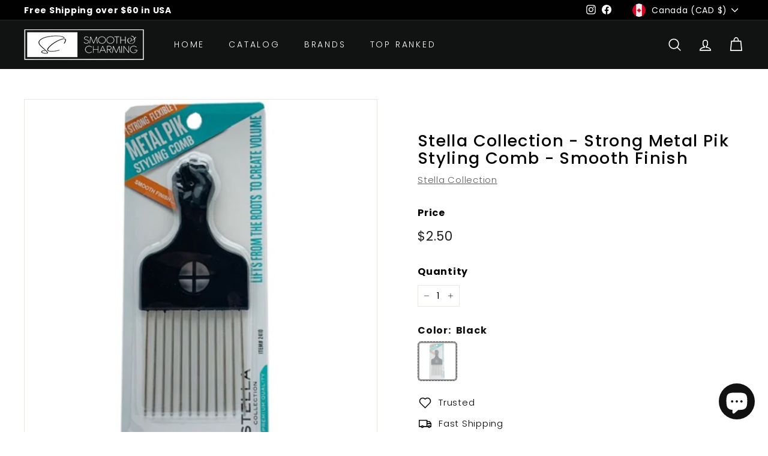

--- FILE ---
content_type: text/html; charset=utf-8
request_url: https://smoothandcharming.com/products/stella-collection-strong-metal-pik-styling-comb-smooth-finish
body_size: 81585
content:
<!doctype html>
<html class="no-js" lang="en" dir="ltr">
  <head>
    <!-- Google Tag Manager -->
    <script>
      (function(w,d,s,l,i){w[l]=w[l]||[];w[l].push({'gtm.start':
      new Date().getTime(),event:'gtm.js'});var f=d.getElementsByTagName(s)[0],
      j=d.createElement(s),dl=l!='dataLayer'?'&l='+l:'';j.async=true;j.src=
      'https://www.googletagmanager.com/gtm.js?id='+i+dl;f.parentNode.insertBefore(j,f);
      })(window,document,'script','dataLayer','GTM-5CW7S5T');
    </script>
    <!-- End Google Tag Manager -->

    <meta name="facebook-domain-verification" content="n2xd7w5znhzpz7qxg3ghcgr3bnk8e4" />

    <link rel="stylesheet" href="https://obscure-escarpment-2240.herokuapp.com/stylesheets/bcpo-front.css">
    <script>
      var bcpo_product={"id":6046268162212,"title":"Stella Collection - Strong Metal Pik Styling Comb - Smooth Finish","handle":"stella-collection-strong-metal-pik-styling-comb-smooth-finish","description":"\u003cp\u003eStrong flexible metal pick for easy picking and detangling. Works on all hair textures and styles. Lift from the roots to create volume. Ideal for creating sections and working on one at a time. Hair pick comb features wide teeth.\u003c\/p\u003e","published_at":"2021-07-13T18:31:17-04:00","created_at":"2021-02-17T12:15:39-05:00","vendor":"Stella Collection","type":"Tools","tags":["Accessories","Hair Accessories","Men","Pik","Women"],"price":250,"price_min":250,"price_max":250,"available":false,"price_varies":false,"compare_at_price":250,"compare_at_price_min":250,"compare_at_price_max":250,"compare_at_price_varies":false,"variants":[{"id":39352301322404,"title":"Black","option1":"Black","option2":null,"option3":null,"sku":"S4101","requires_shipping":true,"taxable":true,"featured_image":{"id":60968732983543,"product_id":6046268162212,"position":1,"created_at":"2025-08-11T16:42:25-04:00","updated_at":"2025-08-11T16:42:28-04:00","alt":null,"width":549,"height":549,"src":"\/\/smoothandcharming.com\/cdn\/shop\/files\/BSMCMetelHairPik2410.png?v=1754944948","variant_ids":[39352301322404]},"available":false,"name":"Stella Collection - Strong Metal Pik Styling Comb - Smooth Finish - Black","public_title":"Black","options":["Black"],"price":250,"weight":45,"compare_at_price":250,"inventory_management":"shopify","barcode":"636227024101","featured_media":{"alt":null,"id":53011049775351,"position":1,"preview_image":{"aspect_ratio":1.0,"height":549,"width":549,"src":"\/\/smoothandcharming.com\/cdn\/shop\/files\/BSMCMetelHairPik2410.png?v=1754944948"}},"requires_selling_plan":false,"selling_plan_allocations":[]}],"images":["\/\/smoothandcharming.com\/cdn\/shop\/files\/BSMCMetelHairPik2410.png?v=1754944948"],"featured_image":"\/\/smoothandcharming.com\/cdn\/shop\/files\/BSMCMetelHairPik2410.png?v=1754944948","options":["Color"],"media":[{"alt":null,"id":53011049775351,"position":1,"preview_image":{"aspect_ratio":1.0,"height":549,"width":549,"src":"\/\/smoothandcharming.com\/cdn\/shop\/files\/BSMCMetelHairPik2410.png?v=1754944948"},"aspect_ratio":1.0,"height":549,"media_type":"image","src":"\/\/smoothandcharming.com\/cdn\/shop\/files\/BSMCMetelHairPik2410.png?v=1754944948","width":549}],"requires_selling_plan":false,"selling_plan_groups":[],"content":"\u003cp\u003eStrong flexible metal pick for easy picking and detangling. Works on all hair textures and styles. Lift from the roots to create volume. Ideal for creating sections and working on one at a time. Hair pick comb features wide teeth.\u003c\/p\u003e"};  var bcpo_settings={"fallback":"dropdown","auto_select":"on","load_main_image":"on","replaceImage":"on","border_style":"round","tooltips":"show","sold_out_style":"transparent","theme":"light","jumbo_colors":"medium","jumbo_images":"medium","circle_swatches":"","inventory_style":"default","override_ajax":"on","add_price_addons":"off","theme2":"on","money_format2":"${{amount}} CAD","money_format_without_currency":"${{amount}}","show_currency":"off","file_upload_warning":"off","global_auto_image_options":"Color","global_color_options":"","global_colors":[{"key":"","value":"ecf42f"}]};var inventory_quantity = [];inventory_quantity.push(0);if(bcpo_product) { for (var i = 0; i < bcpo_product.variants.length; i += 1) { bcpo_product.variants[i].inventory_quantity = inventory_quantity[i]; }}window.bcpo = window.bcpo || {}; bcpo.cart = {"note":null,"attributes":{},"original_total_price":0,"total_price":0,"total_discount":0,"total_weight":0.0,"item_count":0,"items":[],"requires_shipping":false,"currency":"CAD","items_subtotal_price":0,"cart_level_discount_applications":[],"checkout_charge_amount":0}; bcpo.ogFormData = FormData; bcpo.money_with_currency_format = "${{amount}} CAD";bcpo.money_format = "${{amount}}";
    </script>
    <script>
      if (window.bcpo_settings) bcpo_settings.leave_select = 'on';
    </script><!--Content in content_for_header -->
<!--LayoutHub-Embed--><link rel="stylesheet" href="https://fonts.googleapis.com/css?family=Poppins:100,200,300,400,500,600,700,800,900" /><link rel="stylesheet" type="text/css" href="[data-uri]" media="all">
<!--LH--><!--/LayoutHub-Embed-->


    <meta charset="utf-8">
    <meta http-equiv="X-UA-Compatible" content="IE=edge,chrome=1">
    <meta name="viewport" content="width=device-width,initial-scale=1">
    <meta name="theme-color" content="#111111">
    <link rel="canonical" href="https://smoothandcharming.com/products/stella-collection-strong-metal-pik-styling-comb-smooth-finish">
    <link rel="preload" as="script" href="//smoothandcharming.com/cdn/shop/t/31/assets/theme.js?v=115871345265991600611680650329">
    <link rel="preconnect" href="https://cdn.shopify.com" crossorigin>
    <link rel="preconnect" href="https://fonts.shopifycdn.com" crossorigin>
    <link rel="dns-prefetch" href="https://productreviews.shopifycdn.com">
    <link rel="dns-prefetch" href="https://ajax.googleapis.com">
    <link rel="dns-prefetch" href="https://maps.googleapis.com">
    <link rel="dns-prefetch" href="https://maps.gstatic.com"><link rel="shortcut icon" href="//smoothandcharming.com/cdn/shop/files/iconsc_adobe_express_32x32.png?v=1680249226" type="image/png"><title>Stella Collection - Strong Metal Pik Styling Comb - Smooth Finish
&ndash; Smooth&amp;Charming
</title>
<meta name="description" content="Strong flexible metal pick for easy picking and detangling. Works on all hair textures and styles. Lift from the roots to create volume. Ideal for creating sections and working on one at a time. Hair pick comb features wide teeth."><meta property="og:site_name" content="Smooth&amp;Charming">
  <meta property="og:url" content="https://smoothandcharming.com/products/stella-collection-strong-metal-pik-styling-comb-smooth-finish">
  <meta property="og:title" content="Stella Collection - Strong Metal Pik Styling Comb - Smooth Finish">
  <meta property="og:type" content="product">
  <meta property="og:description" content="Strong flexible metal pick for easy picking and detangling. Works on all hair textures and styles. Lift from the roots to create volume. Ideal for creating sections and working on one at a time. Hair pick comb features wide teeth."><meta property="og:image" content="http://smoothandcharming.com/cdn/shop/files/BSMCMetelHairPik2410.png?v=1754944948">
    <meta property="og:image:secure_url" content="https://smoothandcharming.com/cdn/shop/files/BSMCMetelHairPik2410.png?v=1754944948">
    <meta property="og:image:width" content="549">
    <meta property="og:image:height" content="549"><meta name="twitter:site" content="@">
  <meta name="twitter:card" content="summary_large_image">
  <meta name="twitter:title" content="Stella Collection - Strong Metal Pik Styling Comb - Smooth Finish">
  <meta name="twitter:description" content="Strong flexible metal pick for easy picking and detangling. Works on all hair textures and styles. Lift from the roots to create volume. Ideal for creating sections and working on one at a time. Hair pick comb features wide teeth.">
<link rel="stylesheet" href="//smoothandcharming.com/cdn/shop/t/31/assets/country-flags.css"><style data-shopify>@font-face {
  font-family: Poppins;
  font-weight: 500;
  font-style: normal;
  font-display: swap;
  src: url("//smoothandcharming.com/cdn/fonts/poppins/poppins_n5.ad5b4b72b59a00358afc706450c864c3c8323842.woff2") format("woff2"),
       url("//smoothandcharming.com/cdn/fonts/poppins/poppins_n5.33757fdf985af2d24b32fcd84c9a09224d4b2c39.woff") format("woff");
}

  @font-face {
  font-family: Poppins;
  font-weight: 300;
  font-style: normal;
  font-display: swap;
  src: url("//smoothandcharming.com/cdn/fonts/poppins/poppins_n3.05f58335c3209cce17da4f1f1ab324ebe2982441.woff2") format("woff2"),
       url("//smoothandcharming.com/cdn/fonts/poppins/poppins_n3.6971368e1f131d2c8ff8e3a44a36b577fdda3ff5.woff") format("woff");
}


  @font-face {
  font-family: Poppins;
  font-weight: 600;
  font-style: normal;
  font-display: swap;
  src: url("//smoothandcharming.com/cdn/fonts/poppins/poppins_n6.aa29d4918bc243723d56b59572e18228ed0786f6.woff2") format("woff2"),
       url("//smoothandcharming.com/cdn/fonts/poppins/poppins_n6.5f815d845fe073750885d5b7e619ee00e8111208.woff") format("woff");
}

  @font-face {
  font-family: Poppins;
  font-weight: 300;
  font-style: italic;
  font-display: swap;
  src: url("//smoothandcharming.com/cdn/fonts/poppins/poppins_i3.8536b4423050219f608e17f134fe9ea3b01ed890.woff2") format("woff2"),
       url("//smoothandcharming.com/cdn/fonts/poppins/poppins_i3.0f4433ada196bcabf726ed78f8e37e0995762f7f.woff") format("woff");
}

  @font-face {
  font-family: Poppins;
  font-weight: 600;
  font-style: italic;
  font-display: swap;
  src: url("//smoothandcharming.com/cdn/fonts/poppins/poppins_i6.bb8044d6203f492888d626dafda3c2999253e8e9.woff2") format("woff2"),
       url("//smoothandcharming.com/cdn/fonts/poppins/poppins_i6.e233dec1a61b1e7dead9f920159eda42280a02c3.woff") format("woff");
}

</style><link href="//smoothandcharming.com/cdn/shop/t/31/assets/theme.css?v=4761566315941924731700872950" rel="stylesheet" type="text/css" media="all" />
<style data-shopify>:root {
    --typeHeaderPrimary: Poppins;
    --typeHeaderFallback: sans-serif;
    --typeHeaderSize: 32px;
    --typeHeaderWeight: 500;
    --typeHeaderLineHeight: 1.1;
    --typeHeaderSpacing: 0.05em;

    --typeBasePrimary:Poppins;
    --typeBaseFallback:sans-serif;
    --typeBaseSize: 15px;
    --typeBaseWeight: 300;
    --typeBaseSpacing: 0.05em;
    --typeBaseLineHeight: 1.6;

    --colorSmallImageBg: #ffffff;
    --colorSmallImageBgDark: #f7f7f7;
    --colorLargeImageBg: #0f0f0f;
    --colorLargeImageBgLight: #303030;

    --iconWeight: 4px;
    --iconLinecaps: round;

    
      --buttonRadius: 50px;
      --btnPadding: 11px 25px;
    

    
      --roundness: 20px;
    

    
      --gridThickness: 0px;
    

    --productTileMargin: 10%;
    --collectionTileMargin: 15%;

    --swatchSize: 40px;
  }

  @media screen and (max-width: 768px) {
    :root {
      --typeBaseSize: 13px;

      
        --roundness: 15px;
        --btnPadding: 9px 25px;
      
    }
  }</style><script>
      document.documentElement.className = document.documentElement.className.replace('no-js', 'js');

      window.theme = window.theme || {};
      theme.routes = {
        home: "/",
        collections: "/collections",
        cart: "/cart.js",
        cartPage: "/cart",
        cartAdd: "/cart/add.js",
        cartChange: "/cart/change.js",
        search: "/search"
      };

      theme.strings = {
        soldOut: "Sold Out",
        unavailable: "Unavailable",
        inStockLabel: "In stock, ready to ship",
        oneStockLabel: "Low stock - [count] item left",
        otherStockLabel: "Low stock - [count] items left",
        willNotShipUntil: "Ready to ship [date]",
        willBeInStockAfter: "Back in stock [date]",
        waitingForStock: "Inventory on the way",
        savePrice: "Save [saved_amount]",
        cartEmpty: "Your cart is currently empty.",
        cartTermsConfirmation: "You must agree with the terms and conditions of sales to check out",
        searchCollections: "Collections",
        searchPages: "Pages",
        searchArticles: "Articles",
        maxQuantity: "You can only have [quantity] of [title] in your cart."
      };
      theme.settings = {
        cartType: "dropdown",
        isCustomerTemplate: false,
        moneyFormat: "${{amount}}",
        saveType: "percent",
        productImageSize: "square",
        productImageCover: false,
        predictiveSearch: true,
        predictiveSearchType: null,
        superScriptSetting: true,
        superScriptPrice: true,
        quickView: true,
        quickAdd: true,
        themeName: 'Expanse',
        themeVersion: "4.3.1"
      };
    </script>

    <script>window.performance && window.performance.mark && window.performance.mark('shopify.content_for_header.start');</script><meta name="google-site-verification" content="2qQi_iiDvIqcO3tcznU1QQnlkk-txDK3oGTTtXzyjiA">
<meta name="google-site-verification" content="4L1qsVl-phFnCzgZue7kYEGHwc6KUAr1Tol6ceoVPoM">
<meta id="shopify-digital-wallet" name="shopify-digital-wallet" content="/52156825764/digital_wallets/dialog">
<meta name="shopify-checkout-api-token" content="7c4b7300ecb06ea7a1ae8e227cb159ea">
<meta id="in-context-paypal-metadata" data-shop-id="52156825764" data-venmo-supported="false" data-environment="production" data-locale="en_US" data-paypal-v4="true" data-currency="CAD">
<link rel="alternate" type="application/json+oembed" href="https://smoothandcharming.com/products/stella-collection-strong-metal-pik-styling-comb-smooth-finish.oembed">
<script async="async" src="/checkouts/internal/preloads.js?locale=en-CA"></script>
<link rel="preconnect" href="https://shop.app" crossorigin="anonymous">
<script async="async" src="https://shop.app/checkouts/internal/preloads.js?locale=en-CA&shop_id=52156825764" crossorigin="anonymous"></script>
<script id="apple-pay-shop-capabilities" type="application/json">{"shopId":52156825764,"countryCode":"CA","currencyCode":"CAD","merchantCapabilities":["supports3DS"],"merchantId":"gid:\/\/shopify\/Shop\/52156825764","merchantName":"Smooth\u0026Charming","requiredBillingContactFields":["postalAddress","email"],"requiredShippingContactFields":["postalAddress","email"],"shippingType":"shipping","supportedNetworks":["visa","masterCard","amex","discover","interac","jcb"],"total":{"type":"pending","label":"Smooth\u0026Charming","amount":"1.00"},"shopifyPaymentsEnabled":true,"supportsSubscriptions":true}</script>
<script id="shopify-features" type="application/json">{"accessToken":"7c4b7300ecb06ea7a1ae8e227cb159ea","betas":["rich-media-storefront-analytics"],"domain":"smoothandcharming.com","predictiveSearch":true,"shopId":52156825764,"locale":"en"}</script>
<script>var Shopify = Shopify || {};
Shopify.shop = "smooth-charming.myshopify.com";
Shopify.locale = "en";
Shopify.currency = {"active":"CAD","rate":"1.0"};
Shopify.country = "CA";
Shopify.theme = {"name":"Updated copy of Updated Expanse - Added Mobile Nav","id":136656617719,"schema_name":"Expanse","schema_version":"4.3.1","theme_store_id":902,"role":"main"};
Shopify.theme.handle = "null";
Shopify.theme.style = {"id":null,"handle":null};
Shopify.cdnHost = "smoothandcharming.com/cdn";
Shopify.routes = Shopify.routes || {};
Shopify.routes.root = "/";</script>
<script type="module">!function(o){(o.Shopify=o.Shopify||{}).modules=!0}(window);</script>
<script>!function(o){function n(){var o=[];function n(){o.push(Array.prototype.slice.apply(arguments))}return n.q=o,n}var t=o.Shopify=o.Shopify||{};t.loadFeatures=n(),t.autoloadFeatures=n()}(window);</script>
<script>
  window.ShopifyPay = window.ShopifyPay || {};
  window.ShopifyPay.apiHost = "shop.app\/pay";
  window.ShopifyPay.redirectState = null;
</script>
<script id="shop-js-analytics" type="application/json">{"pageType":"product"}</script>
<script defer="defer" async type="module" src="//smoothandcharming.com/cdn/shopifycloud/shop-js/modules/v2/client.init-shop-cart-sync_BApSsMSl.en.esm.js"></script>
<script defer="defer" async type="module" src="//smoothandcharming.com/cdn/shopifycloud/shop-js/modules/v2/chunk.common_CBoos6YZ.esm.js"></script>
<script type="module">
  await import("//smoothandcharming.com/cdn/shopifycloud/shop-js/modules/v2/client.init-shop-cart-sync_BApSsMSl.en.esm.js");
await import("//smoothandcharming.com/cdn/shopifycloud/shop-js/modules/v2/chunk.common_CBoos6YZ.esm.js");

  window.Shopify.SignInWithShop?.initShopCartSync?.({"fedCMEnabled":true,"windoidEnabled":true});

</script>
<script defer="defer" async type="module" src="//smoothandcharming.com/cdn/shopifycloud/shop-js/modules/v2/client.payment-terms_BHOWV7U_.en.esm.js"></script>
<script defer="defer" async type="module" src="//smoothandcharming.com/cdn/shopifycloud/shop-js/modules/v2/chunk.common_CBoos6YZ.esm.js"></script>
<script defer="defer" async type="module" src="//smoothandcharming.com/cdn/shopifycloud/shop-js/modules/v2/chunk.modal_Bu1hFZFC.esm.js"></script>
<script type="module">
  await import("//smoothandcharming.com/cdn/shopifycloud/shop-js/modules/v2/client.payment-terms_BHOWV7U_.en.esm.js");
await import("//smoothandcharming.com/cdn/shopifycloud/shop-js/modules/v2/chunk.common_CBoos6YZ.esm.js");
await import("//smoothandcharming.com/cdn/shopifycloud/shop-js/modules/v2/chunk.modal_Bu1hFZFC.esm.js");

  
</script>
<script>
  window.Shopify = window.Shopify || {};
  if (!window.Shopify.featureAssets) window.Shopify.featureAssets = {};
  window.Shopify.featureAssets['shop-js'] = {"shop-cart-sync":["modules/v2/client.shop-cart-sync_DJczDl9f.en.esm.js","modules/v2/chunk.common_CBoos6YZ.esm.js"],"init-fed-cm":["modules/v2/client.init-fed-cm_BzwGC0Wi.en.esm.js","modules/v2/chunk.common_CBoos6YZ.esm.js"],"init-windoid":["modules/v2/client.init-windoid_BS26ThXS.en.esm.js","modules/v2/chunk.common_CBoos6YZ.esm.js"],"shop-cash-offers":["modules/v2/client.shop-cash-offers_DthCPNIO.en.esm.js","modules/v2/chunk.common_CBoos6YZ.esm.js","modules/v2/chunk.modal_Bu1hFZFC.esm.js"],"shop-button":["modules/v2/client.shop-button_D_JX508o.en.esm.js","modules/v2/chunk.common_CBoos6YZ.esm.js"],"init-shop-email-lookup-coordinator":["modules/v2/client.init-shop-email-lookup-coordinator_DFwWcvrS.en.esm.js","modules/v2/chunk.common_CBoos6YZ.esm.js"],"shop-toast-manager":["modules/v2/client.shop-toast-manager_tEhgP2F9.en.esm.js","modules/v2/chunk.common_CBoos6YZ.esm.js"],"shop-login-button":["modules/v2/client.shop-login-button_DwLgFT0K.en.esm.js","modules/v2/chunk.common_CBoos6YZ.esm.js","modules/v2/chunk.modal_Bu1hFZFC.esm.js"],"avatar":["modules/v2/client.avatar_BTnouDA3.en.esm.js"],"init-shop-cart-sync":["modules/v2/client.init-shop-cart-sync_BApSsMSl.en.esm.js","modules/v2/chunk.common_CBoos6YZ.esm.js"],"pay-button":["modules/v2/client.pay-button_BuNmcIr_.en.esm.js","modules/v2/chunk.common_CBoos6YZ.esm.js"],"init-shop-for-new-customer-accounts":["modules/v2/client.init-shop-for-new-customer-accounts_DrjXSI53.en.esm.js","modules/v2/client.shop-login-button_DwLgFT0K.en.esm.js","modules/v2/chunk.common_CBoos6YZ.esm.js","modules/v2/chunk.modal_Bu1hFZFC.esm.js"],"init-customer-accounts-sign-up":["modules/v2/client.init-customer-accounts-sign-up_TlVCiykN.en.esm.js","modules/v2/client.shop-login-button_DwLgFT0K.en.esm.js","modules/v2/chunk.common_CBoos6YZ.esm.js","modules/v2/chunk.modal_Bu1hFZFC.esm.js"],"shop-follow-button":["modules/v2/client.shop-follow-button_C5D3XtBb.en.esm.js","modules/v2/chunk.common_CBoos6YZ.esm.js","modules/v2/chunk.modal_Bu1hFZFC.esm.js"],"checkout-modal":["modules/v2/client.checkout-modal_8TC_1FUY.en.esm.js","modules/v2/chunk.common_CBoos6YZ.esm.js","modules/v2/chunk.modal_Bu1hFZFC.esm.js"],"init-customer-accounts":["modules/v2/client.init-customer-accounts_C0Oh2ljF.en.esm.js","modules/v2/client.shop-login-button_DwLgFT0K.en.esm.js","modules/v2/chunk.common_CBoos6YZ.esm.js","modules/v2/chunk.modal_Bu1hFZFC.esm.js"],"lead-capture":["modules/v2/client.lead-capture_Cq0gfm7I.en.esm.js","modules/v2/chunk.common_CBoos6YZ.esm.js","modules/v2/chunk.modal_Bu1hFZFC.esm.js"],"shop-login":["modules/v2/client.shop-login_BmtnoEUo.en.esm.js","modules/v2/chunk.common_CBoos6YZ.esm.js","modules/v2/chunk.modal_Bu1hFZFC.esm.js"],"payment-terms":["modules/v2/client.payment-terms_BHOWV7U_.en.esm.js","modules/v2/chunk.common_CBoos6YZ.esm.js","modules/v2/chunk.modal_Bu1hFZFC.esm.js"]};
</script>
<script>(function() {
  var isLoaded = false;
  function asyncLoad() {
    if (isLoaded) return;
    isLoaded = true;
    var urls = ["https:\/\/cdn.jsdelivr.net\/gh\/apphq\/slidecart-dist@master\/slidecarthq-forward.js?4\u0026shop=smooth-charming.myshopify.com","https:\/\/app.layouthub.com\/shopify\/layouthub.js?shop=smooth-charming.myshopify.com","\/\/cdn.shopify.com\/proxy\/b3e84a9ffa9a079a398f3a9161d070e8d6283c953a8f231c5e488c5a43807588\/obscure-escarpment-2240.herokuapp.com\/js\/best_custom_product_options.js?shop=smooth-charming.myshopify.com\u0026sp-cache-control=cHVibGljLCBtYXgtYWdlPTkwMA","\/\/cdn.shopify.com\/proxy\/ac967dac2ecf1c9b97eec9302d64cfc0698f609ce5f8e72a3fc359bc87b289a2\/bingshoppingtool-t2app-prod.trafficmanager.net\/uet\/tracking_script?shop=smooth-charming.myshopify.com\u0026sp-cache-control=cHVibGljLCBtYXgtYWdlPTkwMA","https:\/\/trust.conversionbear.com\/script?app=trust_badge\u0026shop=smooth-charming.myshopify.com","https:\/\/quiz.prehook.com\/ph-script.js?shop=smooth-charming.myshopify.com","https:\/\/assets1.adroll.com\/shopify\/latest\/j\/shopify_rolling_bootstrap_v2.js?adroll_adv_id=XDVPGUUC6FGFTPG3GL47HV\u0026adroll_pix_id=3PLBDYGTXZCFLLF6J7L2ZC\u0026shop=smooth-charming.myshopify.com","https:\/\/smooth-charming.myshopify.com\/apps\/delivery\/delivery_coder.js?t=1711784793.3721\u0026n=710734891\u0026shop=smooth-charming.myshopify.com","https:\/\/cdn.hextom.com\/js\/quickannouncementbar.js?shop=smooth-charming.myshopify.com","https:\/\/cdn.hextom.com\/js\/ultimatesalesboost.js?shop=smooth-charming.myshopify.com","https:\/\/api-na3.hubapi.com\/scriptloader\/v1\/342640956.js?shop=smooth-charming.myshopify.com"];
    for (var i = 0; i < urls.length; i++) {
      var s = document.createElement('script');
      s.type = 'text/javascript';
      s.async = true;
      s.src = urls[i];
      var x = document.getElementsByTagName('script')[0];
      x.parentNode.insertBefore(s, x);
    }
  };
  if(window.attachEvent) {
    window.attachEvent('onload', asyncLoad);
  } else {
    window.addEventListener('load', asyncLoad, false);
  }
})();</script>
<script id="__st">var __st={"a":52156825764,"offset":-18000,"reqid":"004d1718-b33b-4e84-b2e6-500170a7cd80-1768881190","pageurl":"smoothandcharming.com\/products\/stella-collection-strong-metal-pik-styling-comb-smooth-finish","u":"4d1fae05503f","p":"product","rtyp":"product","rid":6046268162212};</script>
<script>window.ShopifyPaypalV4VisibilityTracking = true;</script>
<script id="captcha-bootstrap">!function(){'use strict';const t='contact',e='account',n='new_comment',o=[[t,t],['blogs',n],['comments',n],[t,'customer']],c=[[e,'customer_login'],[e,'guest_login'],[e,'recover_customer_password'],[e,'create_customer']],r=t=>t.map((([t,e])=>`form[action*='/${t}']:not([data-nocaptcha='true']) input[name='form_type'][value='${e}']`)).join(','),a=t=>()=>t?[...document.querySelectorAll(t)].map((t=>t.form)):[];function s(){const t=[...o],e=r(t);return a(e)}const i='password',u='form_key',d=['recaptcha-v3-token','g-recaptcha-response','h-captcha-response',i],f=()=>{try{return window.sessionStorage}catch{return}},m='__shopify_v',_=t=>t.elements[u];function p(t,e,n=!1){try{const o=window.sessionStorage,c=JSON.parse(o.getItem(e)),{data:r}=function(t){const{data:e,action:n}=t;return t[m]||n?{data:e,action:n}:{data:t,action:n}}(c);for(const[e,n]of Object.entries(r))t.elements[e]&&(t.elements[e].value=n);n&&o.removeItem(e)}catch(o){console.error('form repopulation failed',{error:o})}}const l='form_type',E='cptcha';function T(t){t.dataset[E]=!0}const w=window,h=w.document,L='Shopify',v='ce_forms',y='captcha';let A=!1;((t,e)=>{const n=(g='f06e6c50-85a8-45c8-87d0-21a2b65856fe',I='https://cdn.shopify.com/shopifycloud/storefront-forms-hcaptcha/ce_storefront_forms_captcha_hcaptcha.v1.5.2.iife.js',D={infoText:'Protected by hCaptcha',privacyText:'Privacy',termsText:'Terms'},(t,e,n)=>{const o=w[L][v],c=o.bindForm;if(c)return c(t,g,e,D).then(n);var r;o.q.push([[t,g,e,D],n]),r=I,A||(h.body.append(Object.assign(h.createElement('script'),{id:'captcha-provider',async:!0,src:r})),A=!0)});var g,I,D;w[L]=w[L]||{},w[L][v]=w[L][v]||{},w[L][v].q=[],w[L][y]=w[L][y]||{},w[L][y].protect=function(t,e){n(t,void 0,e),T(t)},Object.freeze(w[L][y]),function(t,e,n,w,h,L){const[v,y,A,g]=function(t,e,n){const i=e?o:[],u=t?c:[],d=[...i,...u],f=r(d),m=r(i),_=r(d.filter((([t,e])=>n.includes(e))));return[a(f),a(m),a(_),s()]}(w,h,L),I=t=>{const e=t.target;return e instanceof HTMLFormElement?e:e&&e.form},D=t=>v().includes(t);t.addEventListener('submit',(t=>{const e=I(t);if(!e)return;const n=D(e)&&!e.dataset.hcaptchaBound&&!e.dataset.recaptchaBound,o=_(e),c=g().includes(e)&&(!o||!o.value);(n||c)&&t.preventDefault(),c&&!n&&(function(t){try{if(!f())return;!function(t){const e=f();if(!e)return;const n=_(t);if(!n)return;const o=n.value;o&&e.removeItem(o)}(t);const e=Array.from(Array(32),(()=>Math.random().toString(36)[2])).join('');!function(t,e){_(t)||t.append(Object.assign(document.createElement('input'),{type:'hidden',name:u})),t.elements[u].value=e}(t,e),function(t,e){const n=f();if(!n)return;const o=[...t.querySelectorAll(`input[type='${i}']`)].map((({name:t})=>t)),c=[...d,...o],r={};for(const[a,s]of new FormData(t).entries())c.includes(a)||(r[a]=s);n.setItem(e,JSON.stringify({[m]:1,action:t.action,data:r}))}(t,e)}catch(e){console.error('failed to persist form',e)}}(e),e.submit())}));const S=(t,e)=>{t&&!t.dataset[E]&&(n(t,e.some((e=>e===t))),T(t))};for(const o of['focusin','change'])t.addEventListener(o,(t=>{const e=I(t);D(e)&&S(e,y())}));const B=e.get('form_key'),M=e.get(l),P=B&&M;t.addEventListener('DOMContentLoaded',(()=>{const t=y();if(P)for(const e of t)e.elements[l].value===M&&p(e,B);[...new Set([...A(),...v().filter((t=>'true'===t.dataset.shopifyCaptcha))])].forEach((e=>S(e,t)))}))}(h,new URLSearchParams(w.location.search),n,t,e,['guest_login'])})(!0,!0)}();</script>
<script integrity="sha256-4kQ18oKyAcykRKYeNunJcIwy7WH5gtpwJnB7kiuLZ1E=" data-source-attribution="shopify.loadfeatures" defer="defer" src="//smoothandcharming.com/cdn/shopifycloud/storefront/assets/storefront/load_feature-a0a9edcb.js" crossorigin="anonymous"></script>
<script crossorigin="anonymous" defer="defer" src="//smoothandcharming.com/cdn/shopifycloud/storefront/assets/shopify_pay/storefront-65b4c6d7.js?v=20250812"></script>
<script data-source-attribution="shopify.dynamic_checkout.dynamic.init">var Shopify=Shopify||{};Shopify.PaymentButton=Shopify.PaymentButton||{isStorefrontPortableWallets:!0,init:function(){window.Shopify.PaymentButton.init=function(){};var t=document.createElement("script");t.src="https://smoothandcharming.com/cdn/shopifycloud/portable-wallets/latest/portable-wallets.en.js",t.type="module",document.head.appendChild(t)}};
</script>
<script data-source-attribution="shopify.dynamic_checkout.buyer_consent">
  function portableWalletsHideBuyerConsent(e){var t=document.getElementById("shopify-buyer-consent"),n=document.getElementById("shopify-subscription-policy-button");t&&n&&(t.classList.add("hidden"),t.setAttribute("aria-hidden","true"),n.removeEventListener("click",e))}function portableWalletsShowBuyerConsent(e){var t=document.getElementById("shopify-buyer-consent"),n=document.getElementById("shopify-subscription-policy-button");t&&n&&(t.classList.remove("hidden"),t.removeAttribute("aria-hidden"),n.addEventListener("click",e))}window.Shopify?.PaymentButton&&(window.Shopify.PaymentButton.hideBuyerConsent=portableWalletsHideBuyerConsent,window.Shopify.PaymentButton.showBuyerConsent=portableWalletsShowBuyerConsent);
</script>
<script>
  function portableWalletsCleanup(e){e&&e.src&&console.error("Failed to load portable wallets script "+e.src);var t=document.querySelectorAll("shopify-accelerated-checkout .shopify-payment-button__skeleton, shopify-accelerated-checkout-cart .wallet-cart-button__skeleton"),e=document.getElementById("shopify-buyer-consent");for(let e=0;e<t.length;e++)t[e].remove();e&&e.remove()}function portableWalletsNotLoadedAsModule(e){e instanceof ErrorEvent&&"string"==typeof e.message&&e.message.includes("import.meta")&&"string"==typeof e.filename&&e.filename.includes("portable-wallets")&&(window.removeEventListener("error",portableWalletsNotLoadedAsModule),window.Shopify.PaymentButton.failedToLoad=e,"loading"===document.readyState?document.addEventListener("DOMContentLoaded",window.Shopify.PaymentButton.init):window.Shopify.PaymentButton.init())}window.addEventListener("error",portableWalletsNotLoadedAsModule);
</script>

<script type="module" src="https://smoothandcharming.com/cdn/shopifycloud/portable-wallets/latest/portable-wallets.en.js" onError="portableWalletsCleanup(this)" crossorigin="anonymous"></script>
<script nomodule>
  document.addEventListener("DOMContentLoaded", portableWalletsCleanup);
</script>

<link id="shopify-accelerated-checkout-styles" rel="stylesheet" media="screen" href="https://smoothandcharming.com/cdn/shopifycloud/portable-wallets/latest/accelerated-checkout-backwards-compat.css" crossorigin="anonymous">
<style id="shopify-accelerated-checkout-cart">
        #shopify-buyer-consent {
  margin-top: 1em;
  display: inline-block;
  width: 100%;
}

#shopify-buyer-consent.hidden {
  display: none;
}

#shopify-subscription-policy-button {
  background: none;
  border: none;
  padding: 0;
  text-decoration: underline;
  font-size: inherit;
  cursor: pointer;
}

#shopify-subscription-policy-button::before {
  box-shadow: none;
}

      </style>

<script>window.performance && window.performance.mark && window.performance.mark('shopify.content_for_header.end');</script>
    <script id="vopo-head">
      (function () {
      	if (((document.documentElement.innerHTML.includes('asyncLoad') && !document.documentElement.innerHTML.includes('\\/obscure' + '-escarpment-2240')) || (window.bcpo && bcpo.disabled)) && !window.location.href.match(/[&?]yesbcpo/)) return;
      	var script = document.createElement('script');
      	var reg = new RegExp('\\\\/\\\\/cdn\\.shopify\\.com\\\\/proxy\\\\/[a-z0-9]+\\\\/obscure-escarpment-2240\\.herokuapp\\.com\\\\/js\\\\/best_custom_product_options\\.js[^"]+');
      	var match = reg.exec(document.documentElement.innerHTML);
      	script.src = match[0].split('\\').join('').replace('%3f', '?').replace('u0026', '&');
      	var vopoHead = document.getElementById('vopo-head'); vopoHead.parentNode.insertBefore(script, vopoHead);
      })();
    </script>

    <script src="//smoothandcharming.com/cdn/shop/t/31/assets/vendor-scripts-v2.js" defer="defer"></script>
    <script src="//smoothandcharming.com/cdn/shop/t/31/assets/theme.js?v=115871345265991600611680650329" defer="defer"></script>
    <script src="//smoothandcharming.com/cdn/shop/t/31/assets/next.js?v=116674424804849094141680650329" defer="defer"></script>

    <link type="text/css" href="//smoothandcharming.com/cdn/shop/t/31/assets/next.css?v=139907900602250707431680650329" rel="stylesheet">

    










    <!-- Gem_Page_Header_Script -->
        


    <!-- End_Gem_Page_Header_Script -->

    <!-- Hotjar Tracking Code for Smooth&Charming-Expanse -->
    <script>
      (function(h,o,t,j,a,r){
          h.hj=h.hj||function(){(h.hj.q=h.hj.q||[]).push(arguments)};
          h._hjSettings={hjid:3421235,hjsv:6};
          a=o.getElementsByTagName('head')[0];
          r=o.createElement('script');r.async=1;
          r.src=t+h._hjSettings.hjid+j+h._hjSettings.hjsv;
          a.appendChild(r);
      })(window,document,'https://static.hotjar.com/c/hotjar-','.js?sv=');
    </script>
  <style type='text/css'>
    :root {--delivery-country-image-url:url("https://dc.codericp.com/delivery/code_f.png");}
    .icon-ad_f{background-image:var(--delivery-country-image-url);background-position:0 0;width:20px;height:12px}.icon-ae_f{background-image:var(--delivery-country-image-url);background-position:-21px 0;width:20px;height:12px}.icon-af_f{background-image:var(--delivery-country-image-url);background-position:0 -13px;width:20px;height:12px}.icon-ag_f{background-image:var(--delivery-country-image-url);background-position:-21px -13px;width:20px;height:12px}.icon-ai_f{background-image:var(--delivery-country-image-url);background-position:0 -26px;width:20px;height:12px}.icon-al_f{background-image:var(--delivery-country-image-url);background-position:-21px -26px;width:20px;height:12px}.icon-am_f{background-image:var(--delivery-country-image-url);background-position:-42px 0;width:20px;height:12px}.icon-ao_f{background-image:var(--delivery-country-image-url);background-position:-42px -13px;width:20px;height:12px}.icon-aq_f{background-image:var(--delivery-country-image-url);background-position:-42px -26px;width:20px;height:12px}.icon-ar_f{background-image:var(--delivery-country-image-url);background-position:0 -39px;width:20px;height:12px}.icon-as_f{background-image:var(--delivery-country-image-url);background-position:-21px -39px;width:20px;height:12px}.icon-at_f{background-image:var(--delivery-country-image-url);background-position:-42px -39px;width:20px;height:12px}.icon-au_f{background-image:var(--delivery-country-image-url);background-position:-63px 0;width:20px;height:12px}.icon-aw_f{background-image:var(--delivery-country-image-url);background-position:-63px -13px;width:20px;height:12px}.icon-ax_f{background-image:var(--delivery-country-image-url);background-position:-63px -26px;width:20px;height:12px}.icon-az_f{background-image:var(--delivery-country-image-url);background-position:-63px -39px;width:20px;height:12px}.icon-ba_f{background-image:var(--delivery-country-image-url);background-position:0 -52px;width:20px;height:12px}.icon-bb_f{background-image:var(--delivery-country-image-url);background-position:-21px -52px;width:20px;height:12px}.icon-bd_f{background-image:var(--delivery-country-image-url);background-position:-42px -52px;width:20px;height:12px}.icon-be_f{background-image:var(--delivery-country-image-url);background-position:-63px -52px;width:20px;height:12px}.icon-bf_f{background-image:var(--delivery-country-image-url);background-position:0 -65px;width:20px;height:12px}.icon-bg_f{background-image:var(--delivery-country-image-url);background-position:-21px -65px;width:20px;height:12px}.icon-bh_f{background-image:var(--delivery-country-image-url);background-position:-42px -65px;width:20px;height:12px}.icon-bi_f{background-image:var(--delivery-country-image-url);background-position:-63px -65px;width:20px;height:12px}.icon-bj_f{background-image:var(--delivery-country-image-url);background-position:-84px 0;width:20px;height:12px}.icon-bl_f{background-image:var(--delivery-country-image-url);background-position:-84px -13px;width:20px;height:12px}.icon-bm_f{background-image:var(--delivery-country-image-url);background-position:-84px -26px;width:20px;height:12px}.icon-bn_f{background-image:var(--delivery-country-image-url);background-position:-84px -39px;width:20px;height:12px}.icon-bo_f{background-image:var(--delivery-country-image-url);background-position:-84px -52px;width:20px;height:12px}.icon-bq_f{background-image:var(--delivery-country-image-url);background-position:-84px -65px;width:20px;height:12px}.icon-br_f{background-image:var(--delivery-country-image-url);background-position:0 -78px;width:20px;height:12px}.icon-bs_f{background-image:var(--delivery-country-image-url);background-position:-21px -78px;width:20px;height:12px}.icon-bt_f{background-image:var(--delivery-country-image-url);background-position:-42px -78px;width:20px;height:12px}.icon-bv_f{background-image:var(--delivery-country-image-url);background-position:-63px -78px;width:20px;height:12px}.icon-bw_f{background-image:var(--delivery-country-image-url);background-position:-84px -78px;width:20px;height:12px}.icon-by_f{background-image:var(--delivery-country-image-url);background-position:0 -91px;width:20px;height:12px}.icon-bz_f{background-image:var(--delivery-country-image-url);background-position:-21px -91px;width:20px;height:12px}.icon-ca_f{background-image:var(--delivery-country-image-url);background-position:-42px -91px;width:20px;height:12px}.icon-cc_f{background-image:var(--delivery-country-image-url);background-position:-63px -91px;width:20px;height:12px}.icon-cd_f{background-image:var(--delivery-country-image-url);background-position:-84px -91px;width:20px;height:12px}.icon-cf_f{background-image:var(--delivery-country-image-url);background-position:-105px 0;width:20px;height:12px}.icon-cg_f{background-image:var(--delivery-country-image-url);background-position:-105px -13px;width:20px;height:12px}.icon-ch_f{background-image:var(--delivery-country-image-url);background-position:-105px -26px;width:20px;height:12px}.icon-ci_f{background-image:var(--delivery-country-image-url);background-position:-105px -39px;width:20px;height:12px}.icon-ck_f{background-image:var(--delivery-country-image-url);background-position:-105px -52px;width:20px;height:12px}.icon-cl_f{background-image:var(--delivery-country-image-url);background-position:-105px -65px;width:20px;height:12px}.icon-cm_f{background-image:var(--delivery-country-image-url);background-position:-105px -78px;width:20px;height:12px}.icon-cn_f{background-image:var(--delivery-country-image-url);background-position:-105px -91px;width:20px;height:12px}.icon-co_f{background-image:var(--delivery-country-image-url);background-position:0 -104px;width:20px;height:12px}.icon-cr_f{background-image:var(--delivery-country-image-url);background-position:-21px -104px;width:20px;height:12px}.icon-cu_f{background-image:var(--delivery-country-image-url);background-position:-42px -104px;width:20px;height:12px}.icon-cv_f{background-image:var(--delivery-country-image-url);background-position:-63px -104px;width:20px;height:12px}.icon-cw_f{background-image:var(--delivery-country-image-url);background-position:-84px -104px;width:20px;height:12px}.icon-cx_f{background-image:var(--delivery-country-image-url);background-position:-105px -104px;width:20px;height:12px}.icon-cy_f{background-image:var(--delivery-country-image-url);background-position:-126px 0;width:20px;height:12px}.icon-cz_f{background-image:var(--delivery-country-image-url);background-position:-126px -13px;width:20px;height:12px}.icon-de_f{background-image:var(--delivery-country-image-url);background-position:-126px -26px;width:20px;height:12px}.icon-dj_f{background-image:var(--delivery-country-image-url);background-position:-126px -39px;width:20px;height:12px}.icon-dk_f{background-image:var(--delivery-country-image-url);background-position:-126px -52px;width:20px;height:12px}.icon-dm_f{background-image:var(--delivery-country-image-url);background-position:-126px -65px;width:20px;height:12px}.icon-do_f{background-image:var(--delivery-country-image-url);background-position:-126px -78px;width:20px;height:12px}.icon-dz_f{background-image:var(--delivery-country-image-url);background-position:-126px -91px;width:20px;height:12px}.icon-ec_f{background-image:var(--delivery-country-image-url);background-position:-126px -104px;width:20px;height:12px}.icon-ee_f{background-image:var(--delivery-country-image-url);background-position:0 -117px;width:20px;height:12px}.icon-eg_f{background-image:var(--delivery-country-image-url);background-position:-21px -117px;width:20px;height:12px}.icon-eh_f{background-image:var(--delivery-country-image-url);background-position:-42px -117px;width:20px;height:12px}.icon-er_f{background-image:var(--delivery-country-image-url);background-position:-63px -117px;width:20px;height:12px}.icon-es_f{background-image:var(--delivery-country-image-url);background-position:-84px -117px;width:20px;height:12px}.icon-et_f{background-image:var(--delivery-country-image-url);background-position:-105px -117px;width:20px;height:12px}.icon-fi_f{background-image:var(--delivery-country-image-url);background-position:-126px -117px;width:20px;height:12px}.icon-fj_f{background-image:var(--delivery-country-image-url);background-position:0 -130px;width:20px;height:12px}.icon-fk_f{background-image:var(--delivery-country-image-url);background-position:-21px -130px;width:20px;height:12px}.icon-fm_f{background-image:var(--delivery-country-image-url);background-position:-42px -130px;width:20px;height:12px}.icon-fo_f{background-image:var(--delivery-country-image-url);background-position:-63px -130px;width:20px;height:12px}.icon-fr_f{background-image:var(--delivery-country-image-url);background-position:-84px -130px;width:20px;height:12px}.icon-ga_f{background-image:var(--delivery-country-image-url);background-position:-105px -130px;width:20px;height:12px}.icon-gb_f{background-image:var(--delivery-country-image-url);background-position:-126px -130px;width:20px;height:12px}.icon-gd_f{background-image:var(--delivery-country-image-url);background-position:-147px 0;width:20px;height:12px}.icon-ge_f{background-image:var(--delivery-country-image-url);background-position:-147px -13px;width:20px;height:12px}.icon-gf_f{background-image:var(--delivery-country-image-url);background-position:-147px -26px;width:20px;height:12px}.icon-gg_f{background-image:var(--delivery-country-image-url);background-position:-147px -39px;width:20px;height:12px}.icon-gh_f{background-image:var(--delivery-country-image-url);background-position:-147px -52px;width:20px;height:12px}.icon-gi_f{background-image:var(--delivery-country-image-url);background-position:-147px -65px;width:20px;height:12px}.icon-gl_f{background-image:var(--delivery-country-image-url);background-position:-147px -78px;width:20px;height:12px}.icon-gm_f{background-image:var(--delivery-country-image-url);background-position:-147px -91px;width:20px;height:12px}.icon-gn_f{background-image:var(--delivery-country-image-url);background-position:-147px -104px;width:20px;height:12px}.icon-gp_f{background-image:var(--delivery-country-image-url);background-position:-147px -117px;width:20px;height:12px}.icon-gq_f{background-image:var(--delivery-country-image-url);background-position:-147px -130px;width:20px;height:12px}.icon-gr_f{background-image:var(--delivery-country-image-url);background-position:0 -143px;width:20px;height:12px}.icon-gs_f{background-image:var(--delivery-country-image-url);background-position:-21px -143px;width:20px;height:12px}.icon-gt_f{background-image:var(--delivery-country-image-url);background-position:-42px -143px;width:20px;height:12px}.icon-gu_f{background-image:var(--delivery-country-image-url);background-position:-63px -143px;width:20px;height:12px}.icon-gw_f{background-image:var(--delivery-country-image-url);background-position:-84px -143px;width:20px;height:12px}.icon-gy_f{background-image:var(--delivery-country-image-url);background-position:-105px -143px;width:20px;height:12px}.icon-hk_f{background-image:var(--delivery-country-image-url);background-position:-126px -143px;width:20px;height:12px}.icon-hm_f{background-image:var(--delivery-country-image-url);background-position:-147px -143px;width:20px;height:12px}.icon-hn_f{background-image:var(--delivery-country-image-url);background-position:-168px 0;width:20px;height:12px}.icon-hr_f{background-image:var(--delivery-country-image-url);background-position:-168px -13px;width:20px;height:12px}.icon-ht_f{background-image:var(--delivery-country-image-url);background-position:-168px -26px;width:20px;height:12px}.icon-hu_f{background-image:var(--delivery-country-image-url);background-position:-168px -39px;width:20px;height:12px}.icon-id_f{background-image:var(--delivery-country-image-url);background-position:-168px -52px;width:20px;height:12px}.icon-ie_f{background-image:var(--delivery-country-image-url);background-position:-168px -65px;width:20px;height:12px}.icon-il_f{background-image:var(--delivery-country-image-url);background-position:-168px -78px;width:20px;height:12px}.icon-im_f{background-image:var(--delivery-country-image-url);background-position:-168px -91px;width:20px;height:12px}.icon-in_f{background-image:var(--delivery-country-image-url);background-position:-168px -104px;width:20px;height:12px}.icon-io_f{background-image:var(--delivery-country-image-url);background-position:-168px -117px;width:20px;height:12px}.icon-iq_f{background-image:var(--delivery-country-image-url);background-position:-168px -130px;width:20px;height:12px}.icon-ir_f{background-image:var(--delivery-country-image-url);background-position:-168px -143px;width:20px;height:12px}.icon-is_f{background-image:var(--delivery-country-image-url);background-position:0 -156px;width:20px;height:12px}.icon-it_f{background-image:var(--delivery-country-image-url);background-position:-21px -156px;width:20px;height:12px}.icon-je_f{background-image:var(--delivery-country-image-url);background-position:-42px -156px;width:20px;height:12px}.icon-jm_f{background-image:var(--delivery-country-image-url);background-position:-63px -156px;width:20px;height:12px}.icon-jo_f{background-image:var(--delivery-country-image-url);background-position:-84px -156px;width:20px;height:12px}.icon-jp_f{background-image:var(--delivery-country-image-url);background-position:-105px -156px;width:20px;height:12px}.icon-ke_f{background-image:var(--delivery-country-image-url);background-position:-126px -156px;width:20px;height:12px}.icon-kg_f{background-image:var(--delivery-country-image-url);background-position:-147px -156px;width:20px;height:12px}.icon-kh_f{background-image:var(--delivery-country-image-url);background-position:-168px -156px;width:20px;height:12px}.icon-ki_f{background-image:var(--delivery-country-image-url);background-position:0 -169px;width:20px;height:12px}.icon-km_f{background-image:var(--delivery-country-image-url);background-position:-21px -169px;width:20px;height:12px}.icon-kn_f{background-image:var(--delivery-country-image-url);background-position:-42px -169px;width:20px;height:12px}.icon-kp_f{background-image:var(--delivery-country-image-url);background-position:-63px -169px;width:20px;height:12px}.icon-kr_f{background-image:var(--delivery-country-image-url);background-position:-84px -169px;width:20px;height:12px}.icon-kw_f{background-image:var(--delivery-country-image-url);background-position:-105px -169px;width:20px;height:12px}.icon-ky_f{background-image:var(--delivery-country-image-url);background-position:-126px -169px;width:20px;height:12px}.icon-kz_f{background-image:var(--delivery-country-image-url);background-position:-147px -169px;width:20px;height:12px}.icon-la_f{background-image:var(--delivery-country-image-url);background-position:-168px -169px;width:20px;height:12px}.icon-lb_f{background-image:var(--delivery-country-image-url);background-position:-189px 0;width:20px;height:12px}.icon-lc_f{background-image:var(--delivery-country-image-url);background-position:-189px -13px;width:20px;height:12px}.icon-li_f{background-image:var(--delivery-country-image-url);background-position:-189px -26px;width:20px;height:12px}.icon-lk_f{background-image:var(--delivery-country-image-url);background-position:-189px -39px;width:20px;height:12px}.icon-lr_f{background-image:var(--delivery-country-image-url);background-position:-189px -52px;width:20px;height:12px}.icon-ls_f{background-image:var(--delivery-country-image-url);background-position:-189px -65px;width:20px;height:12px}.icon-lt_f{background-image:var(--delivery-country-image-url);background-position:-189px -78px;width:20px;height:12px}.icon-lu_f{background-image:var(--delivery-country-image-url);background-position:-189px -91px;width:20px;height:12px}.icon-lv_f{background-image:var(--delivery-country-image-url);background-position:-189px -104px;width:20px;height:12px}.icon-ly_f{background-image:var(--delivery-country-image-url);background-position:-189px -117px;width:20px;height:12px}.icon-ma_f{background-image:var(--delivery-country-image-url);background-position:-189px -130px;width:20px;height:12px}.icon-mc_f{background-image:var(--delivery-country-image-url);background-position:-189px -143px;width:20px;height:12px}.icon-md_f{background-image:var(--delivery-country-image-url);background-position:-189px -156px;width:20px;height:12px}.icon-me_f{background-image:var(--delivery-country-image-url);background-position:-189px -169px;width:20px;height:12px}.icon-mf_f{background-image:var(--delivery-country-image-url);background-position:0 -182px;width:20px;height:12px}.icon-mg_f{background-image:var(--delivery-country-image-url);background-position:-21px -182px;width:20px;height:12px}.icon-mh_f{background-image:var(--delivery-country-image-url);background-position:-42px -182px;width:20px;height:12px}.icon-mk_f{background-image:var(--delivery-country-image-url);background-position:-63px -182px;width:20px;height:12px}.icon-ml_f{background-image:var(--delivery-country-image-url);background-position:-84px -182px;width:20px;height:12px}.icon-mm_f{background-image:var(--delivery-country-image-url);background-position:-105px -182px;width:20px;height:12px}.icon-mn_f{background-image:var(--delivery-country-image-url);background-position:-126px -182px;width:20px;height:12px}.icon-mo_f{background-image:var(--delivery-country-image-url);background-position:-147px -182px;width:20px;height:12px}.icon-mp_f{background-image:var(--delivery-country-image-url);background-position:-168px -182px;width:20px;height:12px}.icon-mq_f{background-image:var(--delivery-country-image-url);background-position:-189px -182px;width:20px;height:12px}.icon-mr_f{background-image:var(--delivery-country-image-url);background-position:0 -195px;width:20px;height:12px}.icon-ms_f{background-image:var(--delivery-country-image-url);background-position:-21px -195px;width:20px;height:12px}.icon-mt_f{background-image:var(--delivery-country-image-url);background-position:-42px -195px;width:20px;height:12px}.icon-mu_f{background-image:var(--delivery-country-image-url);background-position:-63px -195px;width:20px;height:12px}.icon-mv_f{background-image:var(--delivery-country-image-url);background-position:-84px -195px;width:20px;height:12px}.icon-mw_f{background-image:var(--delivery-country-image-url);background-position:-105px -195px;width:20px;height:12px}.icon-mx_f{background-image:var(--delivery-country-image-url);background-position:-126px -195px;width:20px;height:12px}.icon-my_f{background-image:var(--delivery-country-image-url);background-position:-147px -195px;width:20px;height:12px}.icon-mz_f{background-image:var(--delivery-country-image-url);background-position:-168px -195px;width:20px;height:12px}.icon-na_f{background-image:var(--delivery-country-image-url);background-position:-189px -195px;width:20px;height:12px}.icon-nc_f{background-image:var(--delivery-country-image-url);background-position:-210px 0;width:20px;height:12px}.icon-ne_f{background-image:var(--delivery-country-image-url);background-position:-210px -13px;width:20px;height:12px}.icon-nf_f{background-image:var(--delivery-country-image-url);background-position:-210px -26px;width:20px;height:12px}.icon-ng_f{background-image:var(--delivery-country-image-url);background-position:-210px -39px;width:20px;height:12px}.icon-ni_f{background-image:var(--delivery-country-image-url);background-position:-210px -52px;width:20px;height:12px}.icon-nl_f{background-image:var(--delivery-country-image-url);background-position:-210px -65px;width:20px;height:12px}.icon-no_f{background-image:var(--delivery-country-image-url);background-position:-210px -78px;width:20px;height:12px}.icon-np_f{background-image:var(--delivery-country-image-url);background-position:-210px -91px;width:20px;height:12px}.icon-nr_f{background-image:var(--delivery-country-image-url);background-position:-210px -104px;width:20px;height:12px}.icon-nu_f{background-image:var(--delivery-country-image-url);background-position:-210px -117px;width:20px;height:12px}.icon-nz_f{background-image:var(--delivery-country-image-url);background-position:-210px -130px;width:20px;height:12px}.icon-om_f{background-image:var(--delivery-country-image-url);background-position:-210px -143px;width:20px;height:12px}.icon-pa_f{background-image:var(--delivery-country-image-url);background-position:-210px -156px;width:20px;height:12px}.icon-pe_f{background-image:var(--delivery-country-image-url);background-position:-210px -169px;width:20px;height:12px}.icon-pf_f{background-image:var(--delivery-country-image-url);background-position:-210px -182px;width:20px;height:12px}.icon-pg_f{background-image:var(--delivery-country-image-url);background-position:-210px -195px;width:20px;height:12px}.icon-ph_f{background-image:var(--delivery-country-image-url);background-position:0 -208px;width:20px;height:12px}.icon-pk_f{background-image:var(--delivery-country-image-url);background-position:-21px -208px;width:20px;height:12px}.icon-pl_f{background-image:var(--delivery-country-image-url);background-position:-42px -208px;width:20px;height:12px}.icon-pm_f{background-image:var(--delivery-country-image-url);background-position:-63px -208px;width:20px;height:12px}.icon-pn_f{background-image:var(--delivery-country-image-url);background-position:-84px -208px;width:20px;height:12px}.icon-pr_f{background-image:var(--delivery-country-image-url);background-position:-105px -208px;width:20px;height:12px}.icon-ps_f{background-image:var(--delivery-country-image-url);background-position:-126px -208px;width:20px;height:12px}.icon-pt_f{background-image:var(--delivery-country-image-url);background-position:-147px -208px;width:20px;height:12px}.icon-pw_f{background-image:var(--delivery-country-image-url);background-position:-168px -208px;width:20px;height:12px}.icon-py_f{background-image:var(--delivery-country-image-url);background-position:-189px -208px;width:20px;height:12px}.icon-qa_f{background-image:var(--delivery-country-image-url);background-position:-210px -208px;width:20px;height:12px}.icon-re_f{background-image:var(--delivery-country-image-url);background-position:-231px 0;width:20px;height:12px}.icon-ro_f{background-image:var(--delivery-country-image-url);background-position:-231px -13px;width:20px;height:12px}.icon-rs_f{background-image:var(--delivery-country-image-url);background-position:-231px -26px;width:20px;height:12px}.icon-ru_f{background-image:var(--delivery-country-image-url);background-position:-231px -39px;width:20px;height:12px}.icon-rw_f{background-image:var(--delivery-country-image-url);background-position:-231px -52px;width:20px;height:12px}.icon-sa_f{background-image:var(--delivery-country-image-url);background-position:-231px -65px;width:20px;height:12px}.icon-sb_f{background-image:var(--delivery-country-image-url);background-position:-231px -78px;width:20px;height:12px}.icon-sc_f{background-image:var(--delivery-country-image-url);background-position:-231px -91px;width:20px;height:12px}.icon-sd_f{background-image:var(--delivery-country-image-url);background-position:-231px -104px;width:20px;height:12px}.icon-se_f{background-image:var(--delivery-country-image-url);background-position:-231px -117px;width:20px;height:12px}.icon-sg_f{background-image:var(--delivery-country-image-url);background-position:-231px -130px;width:20px;height:12px}.icon-sh_f{background-image:var(--delivery-country-image-url);background-position:-231px -143px;width:20px;height:12px}.icon-si_f{background-image:var(--delivery-country-image-url);background-position:-231px -156px;width:20px;height:12px}.icon-sj_f{background-image:var(--delivery-country-image-url);background-position:-231px -169px;width:20px;height:12px}.icon-sk_f{background-image:var(--delivery-country-image-url);background-position:-231px -182px;width:20px;height:12px}.icon-sl_f{background-image:var(--delivery-country-image-url);background-position:-231px -195px;width:20px;height:12px}.icon-sm_f{background-image:var(--delivery-country-image-url);background-position:-231px -208px;width:20px;height:12px}.icon-sn_f{background-image:var(--delivery-country-image-url);background-position:0 -221px;width:20px;height:12px}.icon-so_f{background-image:var(--delivery-country-image-url);background-position:-21px -221px;width:20px;height:12px}.icon-sr_f{background-image:var(--delivery-country-image-url);background-position:-42px -221px;width:20px;height:12px}.icon-ss_f{background-image:var(--delivery-country-image-url);background-position:-63px -221px;width:20px;height:12px}.icon-st_f{background-image:var(--delivery-country-image-url);background-position:-84px -221px;width:20px;height:12px}.icon-sv_f{background-image:var(--delivery-country-image-url);background-position:-105px -221px;width:20px;height:12px}.icon-sx_f{background-image:var(--delivery-country-image-url);background-position:-126px -221px;width:20px;height:12px}.icon-sy_f{background-image:var(--delivery-country-image-url);background-position:-147px -221px;width:20px;height:12px}.icon-sz_f{background-image:var(--delivery-country-image-url);background-position:-168px -221px;width:20px;height:12px}.icon-tc_f{background-image:var(--delivery-country-image-url);background-position:-189px -221px;width:20px;height:12px}.icon-td_f{background-image:var(--delivery-country-image-url);background-position:-210px -221px;width:20px;height:12px}.icon-tf_f{background-image:var(--delivery-country-image-url);background-position:-231px -221px;width:20px;height:12px}.icon-tg_f{background-image:var(--delivery-country-image-url);background-position:0 -234px;width:20px;height:12px}.icon-th_f{background-image:var(--delivery-country-image-url);background-position:-21px -234px;width:20px;height:12px}.icon-tj_f{background-image:var(--delivery-country-image-url);background-position:-42px -234px;width:20px;height:12px}.icon-tk_f{background-image:var(--delivery-country-image-url);background-position:-63px -234px;width:20px;height:12px}.icon-tl_f{background-image:var(--delivery-country-image-url);background-position:-84px -234px;width:20px;height:12px}.icon-tm_f{background-image:var(--delivery-country-image-url);background-position:-105px -234px;width:20px;height:12px}.icon-tn_f{background-image:var(--delivery-country-image-url);background-position:-126px -234px;width:20px;height:12px}.icon-to_f{background-image:var(--delivery-country-image-url);background-position:-147px -234px;width:20px;height:12px}.icon-tr_f{background-image:var(--delivery-country-image-url);background-position:-168px -234px;width:20px;height:12px}.icon-tt_f{background-image:var(--delivery-country-image-url);background-position:-189px -234px;width:20px;height:12px}.icon-tv_f{background-image:var(--delivery-country-image-url);background-position:-210px -234px;width:20px;height:12px}.icon-tw_f{background-image:var(--delivery-country-image-url);background-position:-231px -234px;width:20px;height:12px}.icon-tz_f{background-image:var(--delivery-country-image-url);background-position:-252px 0;width:20px;height:12px}.icon-ua_f{background-image:var(--delivery-country-image-url);background-position:-252px -13px;width:20px;height:12px}.icon-ug_f{background-image:var(--delivery-country-image-url);background-position:-252px -26px;width:20px;height:12px}.icon-um_f{background-image:var(--delivery-country-image-url);background-position:-252px -39px;width:20px;height:12px}.icon-us_f{background-image:var(--delivery-country-image-url);background-position:-252px -52px;width:20px;height:12px}.icon-uy_f{background-image:var(--delivery-country-image-url);background-position:-252px -65px;width:20px;height:12px}.icon-uz_f{background-image:var(--delivery-country-image-url);background-position:-252px -78px;width:20px;height:12px}.icon-va_f{background-image:var(--delivery-country-image-url);background-position:-252px -91px;width:20px;height:12px}.icon-vc_f{background-image:var(--delivery-country-image-url);background-position:-252px -104px;width:20px;height:12px}.icon-ve_f{background-image:var(--delivery-country-image-url);background-position:-252px -117px;width:20px;height:12px}.icon-vg_f{background-image:var(--delivery-country-image-url);background-position:-252px -130px;width:20px;height:12px}.icon-vi_f{background-image:var(--delivery-country-image-url);background-position:-252px -143px;width:20px;height:12px}.icon-vn_f{background-image:var(--delivery-country-image-url);background-position:-252px -156px;width:20px;height:12px}.icon-vu_f{background-image:var(--delivery-country-image-url);background-position:-252px -169px;width:20px;height:12px}.icon-wf_f{background-image:var(--delivery-country-image-url);background-position:-252px -182px;width:20px;height:12px}.icon-ws_f{background-image:var(--delivery-country-image-url);background-position:-252px -195px;width:20px;height:12px}.icon-xk_f{background-image:var(--delivery-country-image-url);background-position:-252px -208px;width:20px;height:12px}.icon-ye_f{background-image:var(--delivery-country-image-url);background-position:-252px -221px;width:20px;height:12px}.icon-yt_f{background-image:var(--delivery-country-image-url);background-position:-252px -234px;width:20px;height:12px}.icon-za_f{background-image:var(--delivery-country-image-url);background-position:0 -247px;width:20px;height:12px}.icon-zm_f{background-image:var(--delivery-country-image-url);background-position:-21px -247px;width:20px;height:12px}.icon-zw_f{background-image:var(--delivery-country-image-url);background-position:-42px -247px;width:20px;height:12px}
</style>
<script>
    window.deliveryCommon = window.deliveryCommon || {};
    window.deliveryCommon.setting = {};
    Object.assign(window.deliveryCommon.setting, {
        "shop_currency_code__ed": 'CAD' || 'USD',
        "shop_locale_code__ed": 'en' || 'en',
        "shop_domain__ed":  'smooth-charming.myshopify.com',
        "product_available__ed": 'false',
        "product_id__ed": '6046268162212'
    });
    window.deliveryED = window.deliveryED || {};
    window.deliveryED.setting = {};
    Object.assign(window.deliveryED.setting, {
        "delivery__app_setting": {"main_delivery_setting":{"is_active":0,"order_delivery_info":"\u003cp\u003eFree Shipping to \u003cstrong\u003e{country_flag}\u003c\/strong\u003e \u003cstrong\u003e{country_name}\u003c\/strong\u003e\u003c\/p\u003e\u003cp\u003eOrder within the next \u003cstrong\u003e{cutoff_time}\u003c\/strong\u003e for dispatch today, and you'll receive your package between \u003cstrong\u003e{order_delivered_minimum_date} and {order_delivered_maximum_date}\u003c\/strong\u003e\u003cbr\/\u003e\u003c\/p\u003e","is_ignore_out_of_stock":0,"out_of_stock_mode":0,"out_of_stock_info":"\u003cp\u003e\u003c\/p\u003e","order_progress_bar_mode":0,"order_progress_setting":{"ordered":{"svg_number":0,"title":"Ordered","tips_description":"After you place the order, we will need 1-3 days to prepare the shipment"},"order_ready":{"svg_number":4,"is_active":1,"title":"Order Ready","date_title":"{order_ready_minimum_date} - {order_ready_maximum_date}","tips_description":"Orders will start to be shipped"},"order_delivered":{"svg_number":10,"title":"Delivered","date_title":"{order_delivered_minimum_date} - {order_delivered_maximum_date}","tips_description":"Estimated arrival date range：{order_delivered_minimum_date} - {order_delivered_maximum_date}"}},"order_delivery_work_week":[0,1,1,1,1,1,0],"order_delivery_day_range":[10,20],"order_delivery_calc_method":0,"order_ready_work_week":[1,1,1,1,1,1,1],"order_ready_day_range":[1,3],"order_ready_calc_method":2,"holiday":[],"order_delivery_date_format":0,"delivery_date_custom_format":"{month_local} {day}","delivery_date_format_zero":1,"delivery_date_format_month_translate":["Jan","Feb","Mar","Apr","May","Jun","Jul","Aug","Sep","Oct","Nov","Dec"],"delivery_date_format_week_translate":["Sun","Mon","Tues","Wed","Thur","Fri","Sat"],"order_delivery_countdown_format":0,"delivery_countdown_custom_format":"{hours} {hours_local} {minutes} {minutes_local} {seconds} {seconds_local}","countdown_format_translate":["Hours","Minutes","Seconds"],"delivery_countdown_format_zero":1,"countdown_cutoff_hour":23,"countdown_cutoff_minute":59,"countdown_cutoff_advanced_enable":0,"countdown_cutoff_advanced":[[23,59],[23,59],[23,59],[23,59],[23,59],[23,59],[23,59]],"countdown_mode":0,"after_deadline_hide_widget":0,"timezone_mode":0,"timezone":-5,"todayandtomorrow":[{"lan_code":"en","lan_name":"English","left":"today","right":"tomorrow"}],"translate_country_name":[],"widget_layout_mode":0,"widget_placement_method":0,"widget_placement_position":0,"widget_placement_page":1,"widget_margin":[12,0,0,0],"message_text_widget_appearance_setting":{"border":{"border_width":1,"border_radius":4,"border_line":2},"color":{"text_color":"#000000","background_color":"#FFFFFF","border_color":"#E2E2E2"},"other":{"margin":[0,0,0,0],"padding":[10,10,10,10]}},"progress_bar_widget_appearance_setting":{"color":{"basic":{"icon_color":"#000000","icon_background_color":"#FFFFFF","order_status_title_color":"#000000","date_title_color":"#000000"},"advanced":{"icon_color":"#FFFFFF","icon_background_color":"#000000","progress_line_color":"#000000","order_status_title_color":"#000000","date_title_color":"#000000","description_tips_color":"#FFFFFF","description_tips_background_color":"#000000"}},"font":{"icon_font":20,"order_status_title_font":14,"date_title_font":14,"description_tips_font":14},"other":{"margin":[8,0,0,0]}},"show_country_mode":0,"arrow_down_position":0,"country_modal_background_rgba":[0,0,0,0.5],"country_modal_appearance_setting":{"color":{"text_color":"#000000","background_color":"#FFFFFF","icon_color":"#999999","selected_color":"#f2f2f2"},"border":{"border_radius":7},"font":{"text_font":16,"icon_font":16},"other":{"width":56}},"cart_form_mode":0,"cart_form_position":0,"product_form_position":0,"out_of_stock_product_form_position":0,"cart_checkout_status":1,"cart_checkout_title":"Estimated between","cart_checkout_description":"{order_delivered_minimum_date} and {order_delivered_maximum_date}","widget_custom_css":"","replace_jq":0,"jquery_version":"1.12.0","is_ignore_cookie_cache":0,"is_show_all":0,"p_mapping":11,"product_ids":["7682283110647","7682289467639","7682293661943","7682330657015","7682351104247","7682354643191","7682362376439","7749424906487","7752101298423","7752116011255","7788843237623","7811963715831","7812050223351","7812088463607","7815782695159","7815789052151","7815798489335","7815809695991","7815813038327","7815816282359","7817032007927","7817090007287","7817110356215","7817169567991","7817183068407","7817224716535","7817235103991","7817243295991","7817941254391","7817950855415","7817966190839","7817974513911","7817981034743","7818288267511","7821956350199","7821976699127","7822073364727","7823749775607","7823760130295","7823764160759","7825632723191","7825652383991","7825679810807","7825711628535","7825974624503","7829959606519","7829967667447","7829987459319","7830001549559","7830054142199","7830055190775","7830068297975","7831946526967","7840786841847","7840794181879","7840801128695","7840844873975","7840879411447","7840895336695","7841016840439","7841426538743","7841432109303","7841437778167","7841456455927","7841466646775","7843053502711","7843058647287","7843063070967","7843072835831","7843086631159","7844481892599","7845437112567","7845452906743","7850173300983","7850188767479","7850216456439","7850795466999","7850805461239","7850807558391","7850810114295","7850812768503","7850817585399","7850819846391","7850840293623","7850844029175","7850852352247","7850861363447","7850866999543","7852492620023","7852495995127","7852501827831","7852504547575","7852526272759","7852529451255","7852536758519","7854405845239","7854459126007","7854479311095","7855591981303","7855605940471","7855711092983","7855746449655","7855800615159","7855905571063","7855926378743","7855936110839","7856770384119","7856781033719","7856784179447","7856810721527","7856814555383","7856849420535","7857246503159","7861000438007","7861002895607","7862637920503","7862645031159","7863858856183","7863867310327","7863871963383","7863902830839","7863955980535","7863961288951","7864257216759","7864266817783","7864294506743","7864296833271","7864298045687","7864303452407","7864314364151","7865781453047","7865797247223","7866584072439","7866592133367","7866594099447","7867405107447","7867871690999","7867922546935","7867930116343","7870569906423","7872332792055","7872339771639","7872649003255","7872651231479","7875333325047","7875337486583","7875371729143","7877555519735","7878924697847","7878954189047","7878978797815","7878985679095","7879013630199","7879016120567","7879022280951","7879023329527","7879026901239","7879031390455","7880067776759","7884478021879","7884495388919","7906734604535","7910527107319","7910528942327","7910530416887","7910531956983","7910532776183","7910534250743","7910790856951","7910840140023","7910850035959","7915935269111","7915937562871","7915939037431","7915939692791","7915940774135","7915942707447","7915943821559","7915944968439","7922767102199","7922769101047","7922770936055","7925322580215","7925343584503","7925365670135","7935864340727","7935865880823","7935867224311","7935868043511","7935869354231","7935871058167","7935873351927","7935873745143","7936207094007"]}},
        "delivery__pro_setting": null,
        "delivery__cate_setting": null
    });
</script> 
<script>
    
    
    
    
    var gsf_conversion_data = {page_type : 'product', event : 'view_item', data : {product_data : [{variant_id : 39352301322404, product_id : 6046268162212, name : "Stella Collection - Strong Metal Pik Styling Comb - Smooth Finish", price : "2.50", currency : "CAD", sku : "S4101", brand : "Stella Collection", variant : "Black", category : "Tools", quantity : "0" }], total_price : "2.50", shop_currency : "CAD"}};
    
</script>
<!-- BEGIN app block: shopify://apps/judge-me-reviews/blocks/judgeme_core/61ccd3b1-a9f2-4160-9fe9-4fec8413e5d8 --><!-- Start of Judge.me Core -->






<link rel="dns-prefetch" href="https://cdnwidget.judge.me">
<link rel="dns-prefetch" href="https://cdn.judge.me">
<link rel="dns-prefetch" href="https://cdn1.judge.me">
<link rel="dns-prefetch" href="https://api.judge.me">

<script data-cfasync='false' class='jdgm-settings-script'>window.jdgmSettings={"pagination":5,"disable_web_reviews":false,"badge_no_review_text":"No reviews","badge_n_reviews_text":"{{ n }} review/reviews","badge_star_color":"#101010","hide_badge_preview_if_no_reviews":true,"badge_hide_text":false,"enforce_center_preview_badge":false,"widget_title":"Customer Reviews","widget_open_form_text":"Write a review","widget_close_form_text":"Cancel review","widget_refresh_page_text":"Refresh page","widget_summary_text":"Based on {{ number_of_reviews }} review/reviews","widget_no_review_text":"Be the first to write a review","widget_name_field_text":"Display name","widget_verified_name_field_text":"Verified Name (public)","widget_name_placeholder_text":"Display name","widget_required_field_error_text":"This field is required.","widget_email_field_text":"Email address","widget_verified_email_field_text":"Verified Email (private, can not be edited)","widget_email_placeholder_text":"Your email address","widget_email_field_error_text":"Please enter a valid email address.","widget_rating_field_text":"Rating","widget_review_title_field_text":"Review Title","widget_review_title_placeholder_text":"Give your review a title","widget_review_body_field_text":"Review content","widget_review_body_placeholder_text":"Start writing here...","widget_pictures_field_text":"Picture/Video (optional)","widget_submit_review_text":"Submit Review","widget_submit_verified_review_text":"Submit Verified Review","widget_submit_success_msg_with_auto_publish":"Thank you! Please refresh the page in a few moments to see your review. You can remove or edit your review by logging into \u003ca href='https://judge.me/login' target='_blank' rel='nofollow noopener'\u003eJudge.me\u003c/a\u003e","widget_submit_success_msg_no_auto_publish":"Thank you! Your review will be published as soon as it is approved by the shop admin. You can remove or edit your review by logging into \u003ca href='https://judge.me/login' target='_blank' rel='nofollow noopener'\u003eJudge.me\u003c/a\u003e","widget_show_default_reviews_out_of_total_text":"Showing {{ n_reviews_shown }} out of {{ n_reviews }} reviews.","widget_show_all_link_text":"Show all","widget_show_less_link_text":"Show less","widget_author_said_text":"{{ reviewer_name }} said:","widget_days_text":"{{ n }} days ago","widget_weeks_text":"{{ n }} week/weeks ago","widget_months_text":"{{ n }} month/months ago","widget_years_text":"{{ n }} year/years ago","widget_yesterday_text":"Yesterday","widget_today_text":"Today","widget_replied_text":"\u003e\u003e {{ shop_name }} replied:","widget_read_more_text":"Read more","widget_reviewer_name_as_initial":"","widget_rating_filter_color":"#fbcd0a","widget_rating_filter_see_all_text":"See all reviews","widget_sorting_most_recent_text":"Most Recent","widget_sorting_highest_rating_text":"Highest Rating","widget_sorting_lowest_rating_text":"Lowest Rating","widget_sorting_with_pictures_text":"Only Pictures","widget_sorting_most_helpful_text":"Most Helpful","widget_open_question_form_text":"Ask a question","widget_reviews_subtab_text":"Reviews","widget_questions_subtab_text":"Questions","widget_question_label_text":"Question","widget_answer_label_text":"Answer","widget_question_placeholder_text":"Write your question here","widget_submit_question_text":"Submit Question","widget_question_submit_success_text":"Thank you for your question! We will notify you once it gets answered.","widget_star_color":"#171717","verified_badge_text":"Verified","verified_badge_bg_color":"","verified_badge_text_color":"","verified_badge_placement":"left-of-reviewer-name","widget_review_max_height":"","widget_hide_border":false,"widget_social_share":false,"widget_thumb":false,"widget_review_location_show":false,"widget_location_format":"","all_reviews_include_out_of_store_products":true,"all_reviews_out_of_store_text":"(out of store)","all_reviews_pagination":100,"all_reviews_product_name_prefix_text":"about","enable_review_pictures":true,"enable_question_anwser":false,"widget_theme":"default","review_date_format":"mm/dd/yyyy","default_sort_method":"most-recent","widget_product_reviews_subtab_text":"Product Reviews","widget_shop_reviews_subtab_text":"Shop Reviews","widget_other_products_reviews_text":"Reviews for other products","widget_store_reviews_subtab_text":"Store reviews","widget_no_store_reviews_text":"This store hasn't received any reviews yet","widget_web_restriction_product_reviews_text":"This product hasn't received any reviews yet","widget_no_items_text":"No items found","widget_show_more_text":"Show more","widget_write_a_store_review_text":"Write a Store Review","widget_other_languages_heading":"Reviews in Other Languages","widget_translate_review_text":"Translate review to {{ language }}","widget_translating_review_text":"Translating...","widget_show_original_translation_text":"Show original ({{ language }})","widget_translate_review_failed_text":"Review couldn't be translated.","widget_translate_review_retry_text":"Retry","widget_translate_review_try_again_later_text":"Try again later","show_product_url_for_grouped_product":false,"widget_sorting_pictures_first_text":"Pictures First","show_pictures_on_all_rev_page_mobile":false,"show_pictures_on_all_rev_page_desktop":false,"floating_tab_hide_mobile_install_preference":false,"floating_tab_button_name":"★ Reviews","floating_tab_title":"Let customers speak for us","floating_tab_button_color":"","floating_tab_button_background_color":"","floating_tab_url":"","floating_tab_url_enabled":false,"floating_tab_tab_style":"text","all_reviews_text_badge_text":"Customers rate us {{ shop.metafields.judgeme.all_reviews_rating | round: 1 }}/5 based on {{ shop.metafields.judgeme.all_reviews_count }} reviews.","all_reviews_text_badge_text_branded_style":"{{ shop.metafields.judgeme.all_reviews_rating | round: 1 }} out of 5 stars based on {{ shop.metafields.judgeme.all_reviews_count }} reviews","is_all_reviews_text_badge_a_link":false,"show_stars_for_all_reviews_text_badge":false,"all_reviews_text_badge_url":"","all_reviews_text_style":"text","all_reviews_text_color_style":"judgeme_brand_color","all_reviews_text_color":"#108474","all_reviews_text_show_jm_brand":true,"featured_carousel_show_header":true,"featured_carousel_title":"Let customers speak for us","testimonials_carousel_title":"Customers are saying","videos_carousel_title":"Real customer stories","cards_carousel_title":"Customers are saying","featured_carousel_count_text":"from {{ n }} reviews","featured_carousel_add_link_to_all_reviews_page":false,"featured_carousel_url":"","featured_carousel_show_images":true,"featured_carousel_autoslide_interval":7,"featured_carousel_arrows_on_the_sides":false,"featured_carousel_height":400,"featured_carousel_width":80,"featured_carousel_image_size":0,"featured_carousel_image_height":250,"featured_carousel_arrow_color":"#eeeeee","verified_count_badge_style":"vintage","verified_count_badge_orientation":"horizontal","verified_count_badge_color_style":"judgeme_brand_color","verified_count_badge_color":"#108474","is_verified_count_badge_a_link":false,"verified_count_badge_url":"","verified_count_badge_show_jm_brand":true,"widget_rating_preset_default":5,"widget_first_sub_tab":"product-reviews","widget_show_histogram":true,"widget_histogram_use_custom_color":false,"widget_pagination_use_custom_color":false,"widget_star_use_custom_color":true,"widget_verified_badge_use_custom_color":false,"widget_write_review_use_custom_color":false,"picture_reminder_submit_button":"Upload Pictures","enable_review_videos":false,"mute_video_by_default":false,"widget_sorting_videos_first_text":"Videos First","widget_review_pending_text":"Pending","featured_carousel_items_for_large_screen":3,"social_share_options_order":"Facebook,Twitter","remove_microdata_snippet":true,"disable_json_ld":false,"enable_json_ld_products":false,"preview_badge_show_question_text":false,"preview_badge_no_question_text":"No questions","preview_badge_n_question_text":"{{ number_of_questions }} question/questions","qa_badge_show_icon":false,"qa_badge_position":"same-row","remove_judgeme_branding":false,"widget_add_search_bar":false,"widget_search_bar_placeholder":"Search","widget_sorting_verified_only_text":"Verified only","featured_carousel_theme":"default","featured_carousel_show_rating":true,"featured_carousel_show_title":true,"featured_carousel_show_body":true,"featured_carousel_show_date":false,"featured_carousel_show_reviewer":true,"featured_carousel_show_product":false,"featured_carousel_header_background_color":"#108474","featured_carousel_header_text_color":"#ffffff","featured_carousel_name_product_separator":"reviewed","featured_carousel_full_star_background":"#108474","featured_carousel_empty_star_background":"#dadada","featured_carousel_vertical_theme_background":"#f9fafb","featured_carousel_verified_badge_enable":false,"featured_carousel_verified_badge_color":"#108474","featured_carousel_border_style":"round","featured_carousel_review_line_length_limit":3,"featured_carousel_more_reviews_button_text":"Read more reviews","featured_carousel_view_product_button_text":"View product","all_reviews_page_load_reviews_on":"scroll","all_reviews_page_load_more_text":"Load More Reviews","disable_fb_tab_reviews":false,"enable_ajax_cdn_cache":false,"widget_public_name_text":"displayed publicly like","default_reviewer_name":"John Smith","default_reviewer_name_has_non_latin":true,"widget_reviewer_anonymous":"Anonymous","medals_widget_title":"Judge.me Review Medals","medals_widget_background_color":"#f9fafb","medals_widget_position":"footer_all_pages","medals_widget_border_color":"#f9fafb","medals_widget_verified_text_position":"left","medals_widget_use_monochromatic_version":false,"medals_widget_elements_color":"#108474","show_reviewer_avatar":true,"widget_invalid_yt_video_url_error_text":"Not a YouTube video URL","widget_max_length_field_error_text":"Please enter no more than {0} characters.","widget_show_country_flag":false,"widget_show_collected_via_shop_app":true,"widget_verified_by_shop_badge_style":"light","widget_verified_by_shop_text":"Verified by Shop","widget_show_photo_gallery":false,"widget_load_with_code_splitting":true,"widget_ugc_install_preference":false,"widget_ugc_title":"Made by us, Shared by you","widget_ugc_subtitle":"Tag us to see your picture featured in our page","widget_ugc_arrows_color":"#ffffff","widget_ugc_primary_button_text":"Buy Now","widget_ugc_primary_button_background_color":"#108474","widget_ugc_primary_button_text_color":"#ffffff","widget_ugc_primary_button_border_width":"0","widget_ugc_primary_button_border_style":"none","widget_ugc_primary_button_border_color":"#108474","widget_ugc_primary_button_border_radius":"25","widget_ugc_secondary_button_text":"Load More","widget_ugc_secondary_button_background_color":"#ffffff","widget_ugc_secondary_button_text_color":"#108474","widget_ugc_secondary_button_border_width":"2","widget_ugc_secondary_button_border_style":"solid","widget_ugc_secondary_button_border_color":"#108474","widget_ugc_secondary_button_border_radius":"25","widget_ugc_reviews_button_text":"View Reviews","widget_ugc_reviews_button_background_color":"#ffffff","widget_ugc_reviews_button_text_color":"#108474","widget_ugc_reviews_button_border_width":"2","widget_ugc_reviews_button_border_style":"solid","widget_ugc_reviews_button_border_color":"#108474","widget_ugc_reviews_button_border_radius":"25","widget_ugc_reviews_button_link_to":"judgeme-reviews-page","widget_ugc_show_post_date":true,"widget_ugc_max_width":"800","widget_rating_metafield_value_type":true,"widget_primary_color":"#1b1b1b","widget_enable_secondary_color":false,"widget_secondary_color":"#edf5f5","widget_summary_average_rating_text":"{{ average_rating }} out of 5","widget_media_grid_title":"Customer photos \u0026 videos","widget_media_grid_see_more_text":"See more","widget_round_style":false,"widget_show_product_medals":true,"widget_verified_by_judgeme_text":"Verified by Judge.me","widget_show_store_medals":true,"widget_verified_by_judgeme_text_in_store_medals":"Verified by Judge.me","widget_media_field_exceed_quantity_message":"Sorry, we can only accept {{ max_media }} for one review.","widget_media_field_exceed_limit_message":"{{ file_name }} is too large, please select a {{ media_type }} less than {{ size_limit }}MB.","widget_review_submitted_text":"Review Submitted!","widget_question_submitted_text":"Question Submitted!","widget_close_form_text_question":"Cancel","widget_write_your_answer_here_text":"Write your answer here","widget_enabled_branded_link":true,"widget_show_collected_by_judgeme":true,"widget_reviewer_name_color":"","widget_write_review_text_color":"","widget_write_review_bg_color":"","widget_collected_by_judgeme_text":"collected by Judge.me","widget_pagination_type":"standard","widget_load_more_text":"Load More","widget_load_more_color":"#108474","widget_full_review_text":"Full Review","widget_read_more_reviews_text":"Read More Reviews","widget_read_questions_text":"Read Questions","widget_questions_and_answers_text":"Questions \u0026 Answers","widget_verified_by_text":"Verified by","widget_verified_text":"Verified","widget_number_of_reviews_text":"{{ number_of_reviews }} reviews","widget_back_button_text":"Back","widget_next_button_text":"Next","widget_custom_forms_filter_button":"Filters","custom_forms_style":"vertical","widget_show_review_information":false,"how_reviews_are_collected":"How reviews are collected?","widget_show_review_keywords":false,"widget_gdpr_statement":"How we use your data: We'll only contact you about the review you left, and only if necessary. By submitting your review, you agree to Judge.me's \u003ca href='https://judge.me/terms' target='_blank' rel='nofollow noopener'\u003eterms\u003c/a\u003e, \u003ca href='https://judge.me/privacy' target='_blank' rel='nofollow noopener'\u003eprivacy\u003c/a\u003e and \u003ca href='https://judge.me/content-policy' target='_blank' rel='nofollow noopener'\u003econtent\u003c/a\u003e policies.","widget_multilingual_sorting_enabled":false,"widget_translate_review_content_enabled":false,"widget_translate_review_content_method":"manual","popup_widget_review_selection":"automatically_with_pictures","popup_widget_round_border_style":true,"popup_widget_show_title":true,"popup_widget_show_body":true,"popup_widget_show_reviewer":false,"popup_widget_show_product":true,"popup_widget_show_pictures":true,"popup_widget_use_review_picture":true,"popup_widget_show_on_home_page":true,"popup_widget_show_on_product_page":true,"popup_widget_show_on_collection_page":true,"popup_widget_show_on_cart_page":true,"popup_widget_position":"bottom_left","popup_widget_first_review_delay":5,"popup_widget_duration":5,"popup_widget_interval":5,"popup_widget_review_count":5,"popup_widget_hide_on_mobile":true,"review_snippet_widget_round_border_style":true,"review_snippet_widget_card_color":"#FFFFFF","review_snippet_widget_slider_arrows_background_color":"#FFFFFF","review_snippet_widget_slider_arrows_color":"#000000","review_snippet_widget_star_color":"#108474","show_product_variant":false,"all_reviews_product_variant_label_text":"Variant: ","widget_show_verified_branding":false,"widget_ai_summary_title":"Customers say","widget_ai_summary_disclaimer":"AI-powered review summary based on recent customer reviews","widget_show_ai_summary":false,"widget_show_ai_summary_bg":false,"widget_show_review_title_input":true,"redirect_reviewers_invited_via_email":"review_widget","request_store_review_after_product_review":false,"request_review_other_products_in_order":false,"review_form_color_scheme":"default","review_form_corner_style":"square","review_form_star_color":{},"review_form_text_color":"#333333","review_form_background_color":"#ffffff","review_form_field_background_color":"#fafafa","review_form_button_color":{},"review_form_button_text_color":"#ffffff","review_form_modal_overlay_color":"#000000","review_content_screen_title_text":"How would you rate this product?","review_content_introduction_text":"We would love it if you would share a bit about your experience.","store_review_form_title_text":"How would you rate this store?","store_review_form_introduction_text":"We would love it if you would share a bit about your experience.","show_review_guidance_text":true,"one_star_review_guidance_text":"Poor","five_star_review_guidance_text":"Great","customer_information_screen_title_text":"About you","customer_information_introduction_text":"Please tell us more about you.","custom_questions_screen_title_text":"Your experience in more detail","custom_questions_introduction_text":"Here are a few questions to help us understand more about your experience.","review_submitted_screen_title_text":"Thanks for your review!","review_submitted_screen_thank_you_text":"We are processing it and it will appear on the store soon.","review_submitted_screen_email_verification_text":"Please confirm your email by clicking the link we just sent you. This helps us keep reviews authentic.","review_submitted_request_store_review_text":"Would you like to share your experience of shopping with us?","review_submitted_review_other_products_text":"Would you like to review these products?","store_review_screen_title_text":"Would you like to share your experience of shopping with us?","store_review_introduction_text":"We value your feedback and use it to improve. Please share any thoughts or suggestions you have.","reviewer_media_screen_title_picture_text":"Share a picture","reviewer_media_introduction_picture_text":"Upload a photo to support your review.","reviewer_media_screen_title_video_text":"Share a video","reviewer_media_introduction_video_text":"Upload a video to support your review.","reviewer_media_screen_title_picture_or_video_text":"Share a picture or video","reviewer_media_introduction_picture_or_video_text":"Upload a photo or video to support your review.","reviewer_media_youtube_url_text":"Paste your Youtube URL here","advanced_settings_next_step_button_text":"Next","advanced_settings_close_review_button_text":"Close","modal_write_review_flow":false,"write_review_flow_required_text":"Required","write_review_flow_privacy_message_text":"We respect your privacy.","write_review_flow_anonymous_text":"Post review as anonymous","write_review_flow_visibility_text":"This won't be visible to other customers.","write_review_flow_multiple_selection_help_text":"Select as many as you like","write_review_flow_single_selection_help_text":"Select one option","write_review_flow_required_field_error_text":"This field is required","write_review_flow_invalid_email_error_text":"Please enter a valid email address","write_review_flow_max_length_error_text":"Max. {{ max_length }} characters.","write_review_flow_media_upload_text":"\u003cb\u003eClick to upload\u003c/b\u003e or drag and drop","write_review_flow_gdpr_statement":"We'll only contact you about your review if necessary. By submitting your review, you agree to our \u003ca href='https://judge.me/terms' target='_blank' rel='nofollow noopener'\u003eterms and conditions\u003c/a\u003e and \u003ca href='https://judge.me/privacy' target='_blank' rel='nofollow noopener'\u003eprivacy policy\u003c/a\u003e.","rating_only_reviews_enabled":false,"show_negative_reviews_help_screen":false,"new_review_flow_help_screen_rating_threshold":3,"negative_review_resolution_screen_title_text":"Tell us more","negative_review_resolution_text":"Your experience matters to us. If there were issues with your purchase, we're here to help. Feel free to reach out to us, we'd love the opportunity to make things right.","negative_review_resolution_button_text":"Contact us","negative_review_resolution_proceed_with_review_text":"Leave a review","negative_review_resolution_subject":"Issue with purchase from {{ shop_name }}.{{ order_name }}","preview_badge_collection_page_install_status":false,"widget_review_custom_css":"","preview_badge_custom_css":"","preview_badge_stars_count":"5-stars","featured_carousel_custom_css":"","floating_tab_custom_css":"","all_reviews_widget_custom_css":"","medals_widget_custom_css":"","verified_badge_custom_css":"","all_reviews_text_custom_css":"","transparency_badges_collected_via_store_invite":false,"transparency_badges_from_another_provider":false,"transparency_badges_collected_from_store_visitor":false,"transparency_badges_collected_by_verified_review_provider":false,"transparency_badges_earned_reward":false,"transparency_badges_collected_via_store_invite_text":"Review collected via store invitation","transparency_badges_from_another_provider_text":"Review collected from another provider","transparency_badges_collected_from_store_visitor_text":"Review collected from a store visitor","transparency_badges_written_in_google_text":"Review written in Google","transparency_badges_written_in_etsy_text":"Review written in Etsy","transparency_badges_written_in_shop_app_text":"Review written in Shop App","transparency_badges_earned_reward_text":"Review earned a reward for future purchase","product_review_widget_per_page":10,"widget_store_review_label_text":"Review about the store","checkout_comment_extension_title_on_product_page":"Customer Comments","checkout_comment_extension_num_latest_comment_show":5,"checkout_comment_extension_format":"name_and_timestamp","checkout_comment_customer_name":"last_initial","checkout_comment_comment_notification":true,"preview_badge_collection_page_install_preference":true,"preview_badge_home_page_install_preference":false,"preview_badge_product_page_install_preference":true,"review_widget_install_preference":"","review_carousel_install_preference":false,"floating_reviews_tab_install_preference":"none","verified_reviews_count_badge_install_preference":false,"all_reviews_text_install_preference":false,"review_widget_best_location":false,"judgeme_medals_install_preference":false,"review_widget_revamp_enabled":false,"review_widget_qna_enabled":false,"review_widget_header_theme":"minimal","review_widget_widget_title_enabled":true,"review_widget_header_text_size":"medium","review_widget_header_text_weight":"regular","review_widget_average_rating_style":"compact","review_widget_bar_chart_enabled":true,"review_widget_bar_chart_type":"numbers","review_widget_bar_chart_style":"standard","review_widget_expanded_media_gallery_enabled":false,"review_widget_reviews_section_theme":"standard","review_widget_image_style":"thumbnails","review_widget_review_image_ratio":"square","review_widget_stars_size":"medium","review_widget_verified_badge":"standard_text","review_widget_review_title_text_size":"medium","review_widget_review_text_size":"medium","review_widget_review_text_length":"medium","review_widget_number_of_columns_desktop":3,"review_widget_carousel_transition_speed":5,"review_widget_custom_questions_answers_display":"always","review_widget_button_text_color":"#FFFFFF","review_widget_text_color":"#000000","review_widget_lighter_text_color":"#7B7B7B","review_widget_corner_styling":"soft","review_widget_review_word_singular":"review","review_widget_review_word_plural":"reviews","review_widget_voting_label":"Helpful?","review_widget_shop_reply_label":"Reply from {{ shop_name }}:","review_widget_filters_title":"Filters","qna_widget_question_word_singular":"Question","qna_widget_question_word_plural":"Questions","qna_widget_answer_reply_label":"Answer from {{ answerer_name }}:","qna_content_screen_title_text":"Ask a question about this product","qna_widget_question_required_field_error_text":"Please enter your question.","qna_widget_flow_gdpr_statement":"We'll only contact you about your question if necessary. By submitting your question, you agree to our \u003ca href='https://judge.me/terms' target='_blank' rel='nofollow noopener'\u003eterms and conditions\u003c/a\u003e and \u003ca href='https://judge.me/privacy' target='_blank' rel='nofollow noopener'\u003eprivacy policy\u003c/a\u003e.","qna_widget_question_submitted_text":"Thanks for your question!","qna_widget_close_form_text_question":"Close","qna_widget_question_submit_success_text":"We’ll notify you by email when your question is answered.","all_reviews_widget_v2025_enabled":false,"all_reviews_widget_v2025_header_theme":"default","all_reviews_widget_v2025_widget_title_enabled":true,"all_reviews_widget_v2025_header_text_size":"medium","all_reviews_widget_v2025_header_text_weight":"regular","all_reviews_widget_v2025_average_rating_style":"compact","all_reviews_widget_v2025_bar_chart_enabled":true,"all_reviews_widget_v2025_bar_chart_type":"numbers","all_reviews_widget_v2025_bar_chart_style":"standard","all_reviews_widget_v2025_expanded_media_gallery_enabled":false,"all_reviews_widget_v2025_show_store_medals":true,"all_reviews_widget_v2025_show_photo_gallery":true,"all_reviews_widget_v2025_show_review_keywords":false,"all_reviews_widget_v2025_show_ai_summary":false,"all_reviews_widget_v2025_show_ai_summary_bg":false,"all_reviews_widget_v2025_add_search_bar":false,"all_reviews_widget_v2025_default_sort_method":"most-recent","all_reviews_widget_v2025_reviews_per_page":10,"all_reviews_widget_v2025_reviews_section_theme":"default","all_reviews_widget_v2025_image_style":"thumbnails","all_reviews_widget_v2025_review_image_ratio":"square","all_reviews_widget_v2025_stars_size":"medium","all_reviews_widget_v2025_verified_badge":"bold_badge","all_reviews_widget_v2025_review_title_text_size":"medium","all_reviews_widget_v2025_review_text_size":"medium","all_reviews_widget_v2025_review_text_length":"medium","all_reviews_widget_v2025_number_of_columns_desktop":3,"all_reviews_widget_v2025_carousel_transition_speed":5,"all_reviews_widget_v2025_custom_questions_answers_display":"always","all_reviews_widget_v2025_show_product_variant":false,"all_reviews_widget_v2025_show_reviewer_avatar":true,"all_reviews_widget_v2025_reviewer_name_as_initial":"","all_reviews_widget_v2025_review_location_show":false,"all_reviews_widget_v2025_location_format":"","all_reviews_widget_v2025_show_country_flag":false,"all_reviews_widget_v2025_verified_by_shop_badge_style":"light","all_reviews_widget_v2025_social_share":false,"all_reviews_widget_v2025_social_share_options_order":"Facebook,Twitter,LinkedIn,Pinterest","all_reviews_widget_v2025_pagination_type":"standard","all_reviews_widget_v2025_button_text_color":"#FFFFFF","all_reviews_widget_v2025_text_color":"#000000","all_reviews_widget_v2025_lighter_text_color":"#7B7B7B","all_reviews_widget_v2025_corner_styling":"soft","all_reviews_widget_v2025_title":"Customer reviews","all_reviews_widget_v2025_ai_summary_title":"Customers say about this store","all_reviews_widget_v2025_no_review_text":"Be the first to write a review","platform":"shopify","branding_url":"https://app.judge.me/reviews/stores/smoothandcharming.com","branding_text":"Powered by Judge.me","locale":"en","reply_name":"Smooth\u0026Charming","widget_version":"3.0","footer":true,"autopublish":true,"review_dates":true,"enable_custom_form":false,"shop_use_review_site":true,"shop_locale":"en","enable_multi_locales_translations":true,"show_review_title_input":true,"review_verification_email_status":"always","can_be_branded":true,"reply_name_text":"Smooth\u0026Charming"};</script> <style class='jdgm-settings-style'>.jdgm-xx{left:0}:root{--jdgm-primary-color: #1b1b1b;--jdgm-secondary-color: rgba(27,27,27,0.1);--jdgm-star-color: #171717;--jdgm-write-review-text-color: white;--jdgm-write-review-bg-color: #1b1b1b;--jdgm-paginate-color: #1b1b1b;--jdgm-border-radius: 0;--jdgm-reviewer-name-color: #1b1b1b}.jdgm-histogram__bar-content{background-color:#1b1b1b}.jdgm-rev[data-verified-buyer=true] .jdgm-rev__icon.jdgm-rev__icon:after,.jdgm-rev__buyer-badge.jdgm-rev__buyer-badge{color:white;background-color:#1b1b1b}.jdgm-review-widget--small .jdgm-gallery.jdgm-gallery .jdgm-gallery__thumbnail-link:nth-child(8) .jdgm-gallery__thumbnail-wrapper.jdgm-gallery__thumbnail-wrapper:before{content:"See more"}@media only screen and (min-width: 768px){.jdgm-gallery.jdgm-gallery .jdgm-gallery__thumbnail-link:nth-child(8) .jdgm-gallery__thumbnail-wrapper.jdgm-gallery__thumbnail-wrapper:before{content:"See more"}}.jdgm-preview-badge .jdgm-star.jdgm-star{color:#101010}.jdgm-prev-badge[data-average-rating='0.00']{display:none !important}.jdgm-author-all-initials{display:none !important}.jdgm-author-last-initial{display:none !important}.jdgm-rev-widg__title{visibility:hidden}.jdgm-rev-widg__summary-text{visibility:hidden}.jdgm-prev-badge__text{visibility:hidden}.jdgm-rev__prod-link-prefix:before{content:'about'}.jdgm-rev__variant-label:before{content:'Variant: '}.jdgm-rev__out-of-store-text:before{content:'(out of store)'}@media only screen and (min-width: 768px){.jdgm-rev__pics .jdgm-rev_all-rev-page-picture-separator,.jdgm-rev__pics .jdgm-rev__product-picture{display:none}}@media only screen and (max-width: 768px){.jdgm-rev__pics .jdgm-rev_all-rev-page-picture-separator,.jdgm-rev__pics .jdgm-rev__product-picture{display:none}}.jdgm-preview-badge[data-template="index"]{display:none !important}.jdgm-review-widget[data-from-snippet="true"]{display:none !important}.jdgm-verified-count-badget[data-from-snippet="true"]{display:none !important}.jdgm-carousel-wrapper[data-from-snippet="true"]{display:none !important}.jdgm-all-reviews-text[data-from-snippet="true"]{display:none !important}.jdgm-medals-section[data-from-snippet="true"]{display:none !important}.jdgm-ugc-media-wrapper[data-from-snippet="true"]{display:none !important}.jdgm-rev__transparency-badge[data-badge-type="review_collected_via_store_invitation"]{display:none !important}.jdgm-rev__transparency-badge[data-badge-type="review_collected_from_another_provider"]{display:none !important}.jdgm-rev__transparency-badge[data-badge-type="review_collected_from_store_visitor"]{display:none !important}.jdgm-rev__transparency-badge[data-badge-type="review_written_in_etsy"]{display:none !important}.jdgm-rev__transparency-badge[data-badge-type="review_written_in_google_business"]{display:none !important}.jdgm-rev__transparency-badge[data-badge-type="review_written_in_shop_app"]{display:none !important}.jdgm-rev__transparency-badge[data-badge-type="review_earned_for_future_purchase"]{display:none !important}.jdgm-review-snippet-widget .jdgm-rev-snippet-widget__cards-container .jdgm-rev-snippet-card{border-radius:8px;background:#fff}.jdgm-review-snippet-widget .jdgm-rev-snippet-widget__cards-container .jdgm-rev-snippet-card__rev-rating .jdgm-star{color:#108474}.jdgm-review-snippet-widget .jdgm-rev-snippet-widget__prev-btn,.jdgm-review-snippet-widget .jdgm-rev-snippet-widget__next-btn{border-radius:50%;background:#fff}.jdgm-review-snippet-widget .jdgm-rev-snippet-widget__prev-btn>svg,.jdgm-review-snippet-widget .jdgm-rev-snippet-widget__next-btn>svg{fill:#000}.jdgm-full-rev-modal.rev-snippet-widget .jm-mfp-container .jm-mfp-content,.jdgm-full-rev-modal.rev-snippet-widget .jm-mfp-container .jdgm-full-rev__icon,.jdgm-full-rev-modal.rev-snippet-widget .jm-mfp-container .jdgm-full-rev__pic-img,.jdgm-full-rev-modal.rev-snippet-widget .jm-mfp-container .jdgm-full-rev__reply{border-radius:8px}.jdgm-full-rev-modal.rev-snippet-widget .jm-mfp-container .jdgm-full-rev[data-verified-buyer="true"] .jdgm-full-rev__icon::after{border-radius:8px}.jdgm-full-rev-modal.rev-snippet-widget .jm-mfp-container .jdgm-full-rev .jdgm-rev__buyer-badge{border-radius:calc( 8px / 2 )}.jdgm-full-rev-modal.rev-snippet-widget .jm-mfp-container .jdgm-full-rev .jdgm-full-rev__replier::before{content:'Smooth&amp;Charming'}.jdgm-full-rev-modal.rev-snippet-widget .jm-mfp-container .jdgm-full-rev .jdgm-full-rev__product-button{border-radius:calc( 8px * 6 )}
</style> <style class='jdgm-settings-style'></style>

  
  
  
  <style class='jdgm-miracle-styles'>
  @-webkit-keyframes jdgm-spin{0%{-webkit-transform:rotate(0deg);-ms-transform:rotate(0deg);transform:rotate(0deg)}100%{-webkit-transform:rotate(359deg);-ms-transform:rotate(359deg);transform:rotate(359deg)}}@keyframes jdgm-spin{0%{-webkit-transform:rotate(0deg);-ms-transform:rotate(0deg);transform:rotate(0deg)}100%{-webkit-transform:rotate(359deg);-ms-transform:rotate(359deg);transform:rotate(359deg)}}@font-face{font-family:'JudgemeStar';src:url("[data-uri]") format("woff");font-weight:normal;font-style:normal}.jdgm-star{font-family:'JudgemeStar';display:inline !important;text-decoration:none !important;padding:0 4px 0 0 !important;margin:0 !important;font-weight:bold;opacity:1;-webkit-font-smoothing:antialiased;-moz-osx-font-smoothing:grayscale}.jdgm-star:hover{opacity:1}.jdgm-star:last-of-type{padding:0 !important}.jdgm-star.jdgm--on:before{content:"\e000"}.jdgm-star.jdgm--off:before{content:"\e001"}.jdgm-star.jdgm--half:before{content:"\e002"}.jdgm-widget *{margin:0;line-height:1.4;-webkit-box-sizing:border-box;-moz-box-sizing:border-box;box-sizing:border-box;-webkit-overflow-scrolling:touch}.jdgm-hidden{display:none !important;visibility:hidden !important}.jdgm-temp-hidden{display:none}.jdgm-spinner{width:40px;height:40px;margin:auto;border-radius:50%;border-top:2px solid #eee;border-right:2px solid #eee;border-bottom:2px solid #eee;border-left:2px solid #ccc;-webkit-animation:jdgm-spin 0.8s infinite linear;animation:jdgm-spin 0.8s infinite linear}.jdgm-prev-badge{display:block !important}

</style>


  
  
   


<script data-cfasync='false' class='jdgm-script'>
!function(e){window.jdgm=window.jdgm||{},jdgm.CDN_HOST="https://cdnwidget.judge.me/",jdgm.CDN_HOST_ALT="https://cdn2.judge.me/cdn/widget_frontend/",jdgm.API_HOST="https://api.judge.me/",jdgm.CDN_BASE_URL="https://cdn.shopify.com/extensions/019bd8d1-7316-7084-ad16-a5cae1fbcea4/judgeme-extensions-298/assets/",
jdgm.docReady=function(d){(e.attachEvent?"complete"===e.readyState:"loading"!==e.readyState)?
setTimeout(d,0):e.addEventListener("DOMContentLoaded",d)},jdgm.loadCSS=function(d,t,o,a){
!o&&jdgm.loadCSS.requestedUrls.indexOf(d)>=0||(jdgm.loadCSS.requestedUrls.push(d),
(a=e.createElement("link")).rel="stylesheet",a.class="jdgm-stylesheet",a.media="nope!",
a.href=d,a.onload=function(){this.media="all",t&&setTimeout(t)},e.body.appendChild(a))},
jdgm.loadCSS.requestedUrls=[],jdgm.loadJS=function(e,d){var t=new XMLHttpRequest;
t.onreadystatechange=function(){4===t.readyState&&(Function(t.response)(),d&&d(t.response))},
t.open("GET",e),t.onerror=function(){if(e.indexOf(jdgm.CDN_HOST)===0&&jdgm.CDN_HOST_ALT!==jdgm.CDN_HOST){var f=e.replace(jdgm.CDN_HOST,jdgm.CDN_HOST_ALT);jdgm.loadJS(f,d)}},t.send()},jdgm.docReady((function(){(window.jdgmLoadCSS||e.querySelectorAll(
".jdgm-widget, .jdgm-all-reviews-page").length>0)&&(jdgmSettings.widget_load_with_code_splitting?
parseFloat(jdgmSettings.widget_version)>=3?jdgm.loadCSS(jdgm.CDN_HOST+"widget_v3/base.css"):
jdgm.loadCSS(jdgm.CDN_HOST+"widget/base.css"):jdgm.loadCSS(jdgm.CDN_HOST+"shopify_v2.css"),
jdgm.loadJS(jdgm.CDN_HOST+"loa"+"der.js"))}))}(document);
</script>
<noscript><link rel="stylesheet" type="text/css" media="all" href="https://cdnwidget.judge.me/shopify_v2.css"></noscript>

<!-- BEGIN app snippet: theme_fix_tags --><script>
  (function() {
    var jdgmThemeFixes = null;
    if (!jdgmThemeFixes) return;
    var thisThemeFix = jdgmThemeFixes[Shopify.theme.id];
    if (!thisThemeFix) return;

    if (thisThemeFix.html) {
      document.addEventListener("DOMContentLoaded", function() {
        var htmlDiv = document.createElement('div');
        htmlDiv.classList.add('jdgm-theme-fix-html');
        htmlDiv.innerHTML = thisThemeFix.html;
        document.body.append(htmlDiv);
      });
    };

    if (thisThemeFix.css) {
      var styleTag = document.createElement('style');
      styleTag.classList.add('jdgm-theme-fix-style');
      styleTag.innerHTML = thisThemeFix.css;
      document.head.append(styleTag);
    };

    if (thisThemeFix.js) {
      var scriptTag = document.createElement('script');
      scriptTag.classList.add('jdgm-theme-fix-script');
      scriptTag.innerHTML = thisThemeFix.js;
      document.head.append(scriptTag);
    };
  })();
</script>
<!-- END app snippet -->
<!-- End of Judge.me Core -->



<!-- END app block --><!-- BEGIN app block: shopify://apps/klaviyo-email-marketing-sms/blocks/klaviyo-onsite-embed/2632fe16-c075-4321-a88b-50b567f42507 -->












  <script async src="https://static.klaviyo.com/onsite/js/WpXgJz/klaviyo.js?company_id=WpXgJz"></script>
  <script>!function(){if(!window.klaviyo){window._klOnsite=window._klOnsite||[];try{window.klaviyo=new Proxy({},{get:function(n,i){return"push"===i?function(){var n;(n=window._klOnsite).push.apply(n,arguments)}:function(){for(var n=arguments.length,o=new Array(n),w=0;w<n;w++)o[w]=arguments[w];var t="function"==typeof o[o.length-1]?o.pop():void 0,e=new Promise((function(n){window._klOnsite.push([i].concat(o,[function(i){t&&t(i),n(i)}]))}));return e}}})}catch(n){window.klaviyo=window.klaviyo||[],window.klaviyo.push=function(){var n;(n=window._klOnsite).push.apply(n,arguments)}}}}();</script>

  
    <script id="viewed_product">
      if (item == null) {
        var _learnq = _learnq || [];

        var MetafieldReviews = null
        var MetafieldYotpoRating = null
        var MetafieldYotpoCount = null
        var MetafieldLooxRating = null
        var MetafieldLooxCount = null
        var okendoProduct = null
        var okendoProductReviewCount = null
        var okendoProductReviewAverageValue = null
        try {
          // The following fields are used for Customer Hub recently viewed in order to add reviews.
          // This information is not part of __kla_viewed. Instead, it is part of __kla_viewed_reviewed_items
          MetafieldReviews = {};
          MetafieldYotpoRating = null
          MetafieldYotpoCount = null
          MetafieldLooxRating = null
          MetafieldLooxCount = null

          okendoProduct = null
          // If the okendo metafield is not legacy, it will error, which then requires the new json formatted data
          if (okendoProduct && 'error' in okendoProduct) {
            okendoProduct = null
          }
          okendoProductReviewCount = okendoProduct ? okendoProduct.reviewCount : null
          okendoProductReviewAverageValue = okendoProduct ? okendoProduct.reviewAverageValue : null
        } catch (error) {
          console.error('Error in Klaviyo onsite reviews tracking:', error);
        }

        var item = {
          Name: "Stella Collection - Strong Metal Pik Styling Comb - Smooth Finish",
          ProductID: 6046268162212,
          Categories: ["Best selling products","Best Selling Products","Mens","New products","Newest Products","SALE","Stella Collection","Tools","Women"],
          ImageURL: "https://smoothandcharming.com/cdn/shop/files/BSMCMetelHairPik2410_grande.png?v=1754944948",
          URL: "https://smoothandcharming.com/products/stella-collection-strong-metal-pik-styling-comb-smooth-finish",
          Brand: "Stella Collection",
          Price: "$2.50",
          Value: "2.50",
          CompareAtPrice: "$2.50"
        };
        _learnq.push(['track', 'Viewed Product', item]);
        _learnq.push(['trackViewedItem', {
          Title: item.Name,
          ItemId: item.ProductID,
          Categories: item.Categories,
          ImageUrl: item.ImageURL,
          Url: item.URL,
          Metadata: {
            Brand: item.Brand,
            Price: item.Price,
            Value: item.Value,
            CompareAtPrice: item.CompareAtPrice
          },
          metafields:{
            reviews: MetafieldReviews,
            yotpo:{
              rating: MetafieldYotpoRating,
              count: MetafieldYotpoCount,
            },
            loox:{
              rating: MetafieldLooxRating,
              count: MetafieldLooxCount,
            },
            okendo: {
              rating: okendoProductReviewAverageValue,
              count: okendoProductReviewCount,
            }
          }
        }]);
      }
    </script>
  




  <script>
    window.klaviyoReviewsProductDesignMode = false
  </script>







<!-- END app block --><!-- BEGIN app block: shopify://apps/simprosys-google-shopping-feed/blocks/core_settings_block/1f0b859e-9fa6-4007-97e8-4513aff5ff3b --><!-- BEGIN: GSF App Core Tags & Scripts by Simprosys Google Shopping Feed -->









<!-- END: GSF App Core Tags & Scripts by Simprosys Google Shopping Feed -->
<!-- END app block --><script src="https://cdn.shopify.com/extensions/019bd8d1-7316-7084-ad16-a5cae1fbcea4/judgeme-extensions-298/assets/loader.js" type="text/javascript" defer="defer"></script>
<script src="https://cdn.shopify.com/extensions/019bd967-c562-7ddb-90ed-985db7100bf5/best-custom-product-options-414/assets/best_custom_product_options.js" type="text/javascript" defer="defer"></script>
<link href="https://cdn.shopify.com/extensions/019bd967-c562-7ddb-90ed-985db7100bf5/best-custom-product-options-414/assets/bcpo-front.css" rel="stylesheet" type="text/css" media="all">
<script src="https://cdn.shopify.com/extensions/e4b3a77b-20c9-4161-b1bb-deb87046128d/inbox-1253/assets/inbox-chat-loader.js" type="text/javascript" defer="defer"></script>
<link href="https://monorail-edge.shopifysvc.com" rel="dns-prefetch">
<script>(function(){if ("sendBeacon" in navigator && "performance" in window) {try {var session_token_from_headers = performance.getEntriesByType('navigation')[0].serverTiming.find(x => x.name == '_s').description;} catch {var session_token_from_headers = undefined;}var session_cookie_matches = document.cookie.match(/_shopify_s=([^;]*)/);var session_token_from_cookie = session_cookie_matches && session_cookie_matches.length === 2 ? session_cookie_matches[1] : "";var session_token = session_token_from_headers || session_token_from_cookie || "";function handle_abandonment_event(e) {var entries = performance.getEntries().filter(function(entry) {return /monorail-edge.shopifysvc.com/.test(entry.name);});if (!window.abandonment_tracked && entries.length === 0) {window.abandonment_tracked = true;var currentMs = Date.now();var navigation_start = performance.timing.navigationStart;var payload = {shop_id: 52156825764,url: window.location.href,navigation_start,duration: currentMs - navigation_start,session_token,page_type: "product"};window.navigator.sendBeacon("https://monorail-edge.shopifysvc.com/v1/produce", JSON.stringify({schema_id: "online_store_buyer_site_abandonment/1.1",payload: payload,metadata: {event_created_at_ms: currentMs,event_sent_at_ms: currentMs}}));}}window.addEventListener('pagehide', handle_abandonment_event);}}());</script>
<script id="web-pixels-manager-setup">(function e(e,d,r,n,o){if(void 0===o&&(o={}),!Boolean(null===(a=null===(i=window.Shopify)||void 0===i?void 0:i.analytics)||void 0===a?void 0:a.replayQueue)){var i,a;window.Shopify=window.Shopify||{};var t=window.Shopify;t.analytics=t.analytics||{};var s=t.analytics;s.replayQueue=[],s.publish=function(e,d,r){return s.replayQueue.push([e,d,r]),!0};try{self.performance.mark("wpm:start")}catch(e){}var l=function(){var e={modern:/Edge?\/(1{2}[4-9]|1[2-9]\d|[2-9]\d{2}|\d{4,})\.\d+(\.\d+|)|Firefox\/(1{2}[4-9]|1[2-9]\d|[2-9]\d{2}|\d{4,})\.\d+(\.\d+|)|Chrom(ium|e)\/(9{2}|\d{3,})\.\d+(\.\d+|)|(Maci|X1{2}).+ Version\/(15\.\d+|(1[6-9]|[2-9]\d|\d{3,})\.\d+)([,.]\d+|)( \(\w+\)|)( Mobile\/\w+|) Safari\/|Chrome.+OPR\/(9{2}|\d{3,})\.\d+\.\d+|(CPU[ +]OS|iPhone[ +]OS|CPU[ +]iPhone|CPU IPhone OS|CPU iPad OS)[ +]+(15[._]\d+|(1[6-9]|[2-9]\d|\d{3,})[._]\d+)([._]\d+|)|Android:?[ /-](13[3-9]|1[4-9]\d|[2-9]\d{2}|\d{4,})(\.\d+|)(\.\d+|)|Android.+Firefox\/(13[5-9]|1[4-9]\d|[2-9]\d{2}|\d{4,})\.\d+(\.\d+|)|Android.+Chrom(ium|e)\/(13[3-9]|1[4-9]\d|[2-9]\d{2}|\d{4,})\.\d+(\.\d+|)|SamsungBrowser\/([2-9]\d|\d{3,})\.\d+/,legacy:/Edge?\/(1[6-9]|[2-9]\d|\d{3,})\.\d+(\.\d+|)|Firefox\/(5[4-9]|[6-9]\d|\d{3,})\.\d+(\.\d+|)|Chrom(ium|e)\/(5[1-9]|[6-9]\d|\d{3,})\.\d+(\.\d+|)([\d.]+$|.*Safari\/(?![\d.]+ Edge\/[\d.]+$))|(Maci|X1{2}).+ Version\/(10\.\d+|(1[1-9]|[2-9]\d|\d{3,})\.\d+)([,.]\d+|)( \(\w+\)|)( Mobile\/\w+|) Safari\/|Chrome.+OPR\/(3[89]|[4-9]\d|\d{3,})\.\d+\.\d+|(CPU[ +]OS|iPhone[ +]OS|CPU[ +]iPhone|CPU IPhone OS|CPU iPad OS)[ +]+(10[._]\d+|(1[1-9]|[2-9]\d|\d{3,})[._]\d+)([._]\d+|)|Android:?[ /-](13[3-9]|1[4-9]\d|[2-9]\d{2}|\d{4,})(\.\d+|)(\.\d+|)|Mobile Safari.+OPR\/([89]\d|\d{3,})\.\d+\.\d+|Android.+Firefox\/(13[5-9]|1[4-9]\d|[2-9]\d{2}|\d{4,})\.\d+(\.\d+|)|Android.+Chrom(ium|e)\/(13[3-9]|1[4-9]\d|[2-9]\d{2}|\d{4,})\.\d+(\.\d+|)|Android.+(UC? ?Browser|UCWEB|U3)[ /]?(15\.([5-9]|\d{2,})|(1[6-9]|[2-9]\d|\d{3,})\.\d+)\.\d+|SamsungBrowser\/(5\.\d+|([6-9]|\d{2,})\.\d+)|Android.+MQ{2}Browser\/(14(\.(9|\d{2,})|)|(1[5-9]|[2-9]\d|\d{3,})(\.\d+|))(\.\d+|)|K[Aa][Ii]OS\/(3\.\d+|([4-9]|\d{2,})\.\d+)(\.\d+|)/},d=e.modern,r=e.legacy,n=navigator.userAgent;return n.match(d)?"modern":n.match(r)?"legacy":"unknown"}(),u="modern"===l?"modern":"legacy",c=(null!=n?n:{modern:"",legacy:""})[u],f=function(e){return[e.baseUrl,"/wpm","/b",e.hashVersion,"modern"===e.buildTarget?"m":"l",".js"].join("")}({baseUrl:d,hashVersion:r,buildTarget:u}),m=function(e){var d=e.version,r=e.bundleTarget,n=e.surface,o=e.pageUrl,i=e.monorailEndpoint;return{emit:function(e){var a=e.status,t=e.errorMsg,s=(new Date).getTime(),l=JSON.stringify({metadata:{event_sent_at_ms:s},events:[{schema_id:"web_pixels_manager_load/3.1",payload:{version:d,bundle_target:r,page_url:o,status:a,surface:n,error_msg:t},metadata:{event_created_at_ms:s}}]});if(!i)return console&&console.warn&&console.warn("[Web Pixels Manager] No Monorail endpoint provided, skipping logging."),!1;try{return self.navigator.sendBeacon.bind(self.navigator)(i,l)}catch(e){}var u=new XMLHttpRequest;try{return u.open("POST",i,!0),u.setRequestHeader("Content-Type","text/plain"),u.send(l),!0}catch(e){return console&&console.warn&&console.warn("[Web Pixels Manager] Got an unhandled error while logging to Monorail."),!1}}}}({version:r,bundleTarget:l,surface:e.surface,pageUrl:self.location.href,monorailEndpoint:e.monorailEndpoint});try{o.browserTarget=l,function(e){var d=e.src,r=e.async,n=void 0===r||r,o=e.onload,i=e.onerror,a=e.sri,t=e.scriptDataAttributes,s=void 0===t?{}:t,l=document.createElement("script"),u=document.querySelector("head"),c=document.querySelector("body");if(l.async=n,l.src=d,a&&(l.integrity=a,l.crossOrigin="anonymous"),s)for(var f in s)if(Object.prototype.hasOwnProperty.call(s,f))try{l.dataset[f]=s[f]}catch(e){}if(o&&l.addEventListener("load",o),i&&l.addEventListener("error",i),u)u.appendChild(l);else{if(!c)throw new Error("Did not find a head or body element to append the script");c.appendChild(l)}}({src:f,async:!0,onload:function(){if(!function(){var e,d;return Boolean(null===(d=null===(e=window.Shopify)||void 0===e?void 0:e.analytics)||void 0===d?void 0:d.initialized)}()){var d=window.webPixelsManager.init(e)||void 0;if(d){var r=window.Shopify.analytics;r.replayQueue.forEach((function(e){var r=e[0],n=e[1],o=e[2];d.publishCustomEvent(r,n,o)})),r.replayQueue=[],r.publish=d.publishCustomEvent,r.visitor=d.visitor,r.initialized=!0}}},onerror:function(){return m.emit({status:"failed",errorMsg:"".concat(f," has failed to load")})},sri:function(e){var d=/^sha384-[A-Za-z0-9+/=]+$/;return"string"==typeof e&&d.test(e)}(c)?c:"",scriptDataAttributes:o}),m.emit({status:"loading"})}catch(e){m.emit({status:"failed",errorMsg:(null==e?void 0:e.message)||"Unknown error"})}}})({shopId: 52156825764,storefrontBaseUrl: "https://smoothandcharming.com",extensionsBaseUrl: "https://extensions.shopifycdn.com/cdn/shopifycloud/web-pixels-manager",monorailEndpoint: "https://monorail-edge.shopifysvc.com/unstable/produce_batch",surface: "storefront-renderer",enabledBetaFlags: ["2dca8a86"],webPixelsConfigList: [{"id":"1604878583","configuration":"{\"accountID\":\"WpXgJz\",\"webPixelConfig\":\"eyJlbmFibGVBZGRlZFRvQ2FydEV2ZW50cyI6IHRydWV9\"}","eventPayloadVersion":"v1","runtimeContext":"STRICT","scriptVersion":"524f6c1ee37bacdca7657a665bdca589","type":"APP","apiClientId":123074,"privacyPurposes":["ANALYTICS","MARKETING"],"dataSharingAdjustments":{"protectedCustomerApprovalScopes":["read_customer_address","read_customer_email","read_customer_name","read_customer_personal_data","read_customer_phone"]}},{"id":"1499365623","configuration":"{\"accountID\":\"smooth-charming\"}","eventPayloadVersion":"v1","runtimeContext":"STRICT","scriptVersion":"1d4c781273105676f6b02a329648437f","type":"APP","apiClientId":32196493313,"privacyPurposes":["ANALYTICS","MARKETING","SALE_OF_DATA"],"dataSharingAdjustments":{"protectedCustomerApprovalScopes":["read_customer_address","read_customer_email","read_customer_name","read_customer_personal_data","read_customer_phone"]}},{"id":"1478918391","configuration":"{\"ti\":\"17542143\",\"endpoint\":\"https:\/\/bat.bing.com\/action\/0\"}","eventPayloadVersion":"v1","runtimeContext":"STRICT","scriptVersion":"5ee93563fe31b11d2d65e2f09a5229dc","type":"APP","apiClientId":2997493,"privacyPurposes":["ANALYTICS","MARKETING","SALE_OF_DATA"],"dataSharingAdjustments":{"protectedCustomerApprovalScopes":["read_customer_personal_data"]}},{"id":"1206124791","configuration":"{\"account_ID\":\"445599\",\"google_analytics_tracking_tag\":\"1\",\"measurement_id\":\"2\",\"api_secret\":\"3\",\"shop_settings\":\"{\\\"custom_pixel_script\\\":\\\"https:\\\\\\\/\\\\\\\/storage.googleapis.com\\\\\\\/gsf-scripts\\\\\\\/custom-pixels\\\\\\\/smooth-charming.js\\\"}\"}","eventPayloadVersion":"v1","runtimeContext":"LAX","scriptVersion":"c6b888297782ed4a1cba19cda43d6625","type":"APP","apiClientId":1558137,"privacyPurposes":[],"dataSharingAdjustments":{"protectedCustomerApprovalScopes":["read_customer_address","read_customer_email","read_customer_name","read_customer_personal_data","read_customer_phone"]}},{"id":"920551671","configuration":"{\"webPixelName\":\"Judge.me\"}","eventPayloadVersion":"v1","runtimeContext":"STRICT","scriptVersion":"34ad157958823915625854214640f0bf","type":"APP","apiClientId":683015,"privacyPurposes":["ANALYTICS"],"dataSharingAdjustments":{"protectedCustomerApprovalScopes":["read_customer_email","read_customer_name","read_customer_personal_data","read_customer_phone"]}},{"id":"472678647","configuration":"{\"config\":\"{\\\"pixel_id\\\":\\\"G-HZPXLJNVXM\\\",\\\"target_country\\\":\\\"CA\\\",\\\"gtag_events\\\":[{\\\"type\\\":\\\"purchase\\\",\\\"action_label\\\":\\\"G-HZPXLJNVXM\\\"},{\\\"type\\\":\\\"page_view\\\",\\\"action_label\\\":\\\"G-HZPXLJNVXM\\\"},{\\\"type\\\":\\\"view_item\\\",\\\"action_label\\\":\\\"G-HZPXLJNVXM\\\"},{\\\"type\\\":\\\"search\\\",\\\"action_label\\\":\\\"G-HZPXLJNVXM\\\"},{\\\"type\\\":\\\"add_to_cart\\\",\\\"action_label\\\":\\\"G-HZPXLJNVXM\\\"},{\\\"type\\\":\\\"begin_checkout\\\",\\\"action_label\\\":\\\"G-HZPXLJNVXM\\\"},{\\\"type\\\":\\\"add_payment_info\\\",\\\"action_label\\\":\\\"G-HZPXLJNVXM\\\"}],\\\"enable_monitoring_mode\\\":false}\"}","eventPayloadVersion":"v1","runtimeContext":"OPEN","scriptVersion":"b2a88bafab3e21179ed38636efcd8a93","type":"APP","apiClientId":1780363,"privacyPurposes":[],"dataSharingAdjustments":{"protectedCustomerApprovalScopes":["read_customer_address","read_customer_email","read_customer_name","read_customer_personal_data","read_customer_phone"]}},{"id":"400359671","configuration":"{\"pixelCode\":\"CEN0L2JC77U04T2I1S1G\"}","eventPayloadVersion":"v1","runtimeContext":"STRICT","scriptVersion":"22e92c2ad45662f435e4801458fb78cc","type":"APP","apiClientId":4383523,"privacyPurposes":["ANALYTICS","MARKETING","SALE_OF_DATA"],"dataSharingAdjustments":{"protectedCustomerApprovalScopes":["read_customer_address","read_customer_email","read_customer_name","read_customer_personal_data","read_customer_phone"]}},{"id":"205914359","configuration":"{\"pixel_id\":\"241565440961003\",\"pixel_type\":\"facebook_pixel\",\"metaapp_system_user_token\":\"-\"}","eventPayloadVersion":"v1","runtimeContext":"OPEN","scriptVersion":"ca16bc87fe92b6042fbaa3acc2fbdaa6","type":"APP","apiClientId":2329312,"privacyPurposes":["ANALYTICS","MARKETING","SALE_OF_DATA"],"dataSharingAdjustments":{"protectedCustomerApprovalScopes":["read_customer_address","read_customer_email","read_customer_name","read_customer_personal_data","read_customer_phone"]}},{"id":"100172023","configuration":"{\"tagID\":\"2614141717681\"}","eventPayloadVersion":"v1","runtimeContext":"STRICT","scriptVersion":"18031546ee651571ed29edbe71a3550b","type":"APP","apiClientId":3009811,"privacyPurposes":["ANALYTICS","MARKETING","SALE_OF_DATA"],"dataSharingAdjustments":{"protectedCustomerApprovalScopes":["read_customer_address","read_customer_email","read_customer_name","read_customer_personal_data","read_customer_phone"]}},{"id":"24477943","configuration":"{\"hashed_organization_id\":\"27bf92b846a37800758df030168f72ef_v1\",\"app_key\":\"smooth-charming\",\"allow_collect_personal_data\":\"true\"}","eventPayloadVersion":"v1","runtimeContext":"STRICT","scriptVersion":"c3e64302e4c6a915b615bb03ddf3784a","type":"APP","apiClientId":111542,"privacyPurposes":["ANALYTICS","MARKETING","SALE_OF_DATA"],"dataSharingAdjustments":{"protectedCustomerApprovalScopes":["read_customer_address","read_customer_email","read_customer_name","read_customer_personal_data","read_customer_phone"]}},{"id":"149520631","eventPayloadVersion":"1","runtimeContext":"LAX","scriptVersion":"1","type":"CUSTOM","privacyPurposes":["SALE_OF_DATA"],"name":"symprosis"},{"id":"shopify-app-pixel","configuration":"{}","eventPayloadVersion":"v1","runtimeContext":"STRICT","scriptVersion":"0450","apiClientId":"shopify-pixel","type":"APP","privacyPurposes":["ANALYTICS","MARKETING"]},{"id":"shopify-custom-pixel","eventPayloadVersion":"v1","runtimeContext":"LAX","scriptVersion":"0450","apiClientId":"shopify-pixel","type":"CUSTOM","privacyPurposes":["ANALYTICS","MARKETING"]}],isMerchantRequest: false,initData: {"shop":{"name":"Smooth\u0026Charming","paymentSettings":{"currencyCode":"CAD"},"myshopifyDomain":"smooth-charming.myshopify.com","countryCode":"CA","storefrontUrl":"https:\/\/smoothandcharming.com"},"customer":null,"cart":null,"checkout":null,"productVariants":[{"price":{"amount":2.5,"currencyCode":"CAD"},"product":{"title":"Stella Collection - Strong Metal Pik Styling Comb - Smooth Finish","vendor":"Stella Collection","id":"6046268162212","untranslatedTitle":"Stella Collection - Strong Metal Pik Styling Comb - Smooth Finish","url":"\/products\/stella-collection-strong-metal-pik-styling-comb-smooth-finish","type":"Tools"},"id":"39352301322404","image":{"src":"\/\/smoothandcharming.com\/cdn\/shop\/files\/BSMCMetelHairPik2410.png?v=1754944948"},"sku":"S4101","title":"Black","untranslatedTitle":"Black"}],"purchasingCompany":null},},"https://smoothandcharming.com/cdn","fcfee988w5aeb613cpc8e4bc33m6693e112",{"modern":"","legacy":""},{"shopId":"52156825764","storefrontBaseUrl":"https:\/\/smoothandcharming.com","extensionBaseUrl":"https:\/\/extensions.shopifycdn.com\/cdn\/shopifycloud\/web-pixels-manager","surface":"storefront-renderer","enabledBetaFlags":"[\"2dca8a86\"]","isMerchantRequest":"false","hashVersion":"fcfee988w5aeb613cpc8e4bc33m6693e112","publish":"custom","events":"[[\"page_viewed\",{}],[\"product_viewed\",{\"productVariant\":{\"price\":{\"amount\":2.5,\"currencyCode\":\"CAD\"},\"product\":{\"title\":\"Stella Collection - Strong Metal Pik Styling Comb - Smooth Finish\",\"vendor\":\"Stella Collection\",\"id\":\"6046268162212\",\"untranslatedTitle\":\"Stella Collection - Strong Metal Pik Styling Comb - Smooth Finish\",\"url\":\"\/products\/stella-collection-strong-metal-pik-styling-comb-smooth-finish\",\"type\":\"Tools\"},\"id\":\"39352301322404\",\"image\":{\"src\":\"\/\/smoothandcharming.com\/cdn\/shop\/files\/BSMCMetelHairPik2410.png?v=1754944948\"},\"sku\":\"S4101\",\"title\":\"Black\",\"untranslatedTitle\":\"Black\"}}]]"});</script><script>
  window.ShopifyAnalytics = window.ShopifyAnalytics || {};
  window.ShopifyAnalytics.meta = window.ShopifyAnalytics.meta || {};
  window.ShopifyAnalytics.meta.currency = 'CAD';
  var meta = {"product":{"id":6046268162212,"gid":"gid:\/\/shopify\/Product\/6046268162212","vendor":"Stella Collection","type":"Tools","handle":"stella-collection-strong-metal-pik-styling-comb-smooth-finish","variants":[{"id":39352301322404,"price":250,"name":"Stella Collection - Strong Metal Pik Styling Comb - Smooth Finish - Black","public_title":"Black","sku":"S4101"}],"remote":false},"page":{"pageType":"product","resourceType":"product","resourceId":6046268162212,"requestId":"004d1718-b33b-4e84-b2e6-500170a7cd80-1768881190"}};
  for (var attr in meta) {
    window.ShopifyAnalytics.meta[attr] = meta[attr];
  }
</script>
<script class="analytics">
  (function () {
    var customDocumentWrite = function(content) {
      var jquery = null;

      if (window.jQuery) {
        jquery = window.jQuery;
      } else if (window.Checkout && window.Checkout.$) {
        jquery = window.Checkout.$;
      }

      if (jquery) {
        jquery('body').append(content);
      }
    };

    var hasLoggedConversion = function(token) {
      if (token) {
        return document.cookie.indexOf('loggedConversion=' + token) !== -1;
      }
      return false;
    }

    var setCookieIfConversion = function(token) {
      if (token) {
        var twoMonthsFromNow = new Date(Date.now());
        twoMonthsFromNow.setMonth(twoMonthsFromNow.getMonth() + 2);

        document.cookie = 'loggedConversion=' + token + '; expires=' + twoMonthsFromNow;
      }
    }

    var trekkie = window.ShopifyAnalytics.lib = window.trekkie = window.trekkie || [];
    if (trekkie.integrations) {
      return;
    }
    trekkie.methods = [
      'identify',
      'page',
      'ready',
      'track',
      'trackForm',
      'trackLink'
    ];
    trekkie.factory = function(method) {
      return function() {
        var args = Array.prototype.slice.call(arguments);
        args.unshift(method);
        trekkie.push(args);
        return trekkie;
      };
    };
    for (var i = 0; i < trekkie.methods.length; i++) {
      var key = trekkie.methods[i];
      trekkie[key] = trekkie.factory(key);
    }
    trekkie.load = function(config) {
      trekkie.config = config || {};
      trekkie.config.initialDocumentCookie = document.cookie;
      var first = document.getElementsByTagName('script')[0];
      var script = document.createElement('script');
      script.type = 'text/javascript';
      script.onerror = function(e) {
        var scriptFallback = document.createElement('script');
        scriptFallback.type = 'text/javascript';
        scriptFallback.onerror = function(error) {
                var Monorail = {
      produce: function produce(monorailDomain, schemaId, payload) {
        var currentMs = new Date().getTime();
        var event = {
          schema_id: schemaId,
          payload: payload,
          metadata: {
            event_created_at_ms: currentMs,
            event_sent_at_ms: currentMs
          }
        };
        return Monorail.sendRequest("https://" + monorailDomain + "/v1/produce", JSON.stringify(event));
      },
      sendRequest: function sendRequest(endpointUrl, payload) {
        // Try the sendBeacon API
        if (window && window.navigator && typeof window.navigator.sendBeacon === 'function' && typeof window.Blob === 'function' && !Monorail.isIos12()) {
          var blobData = new window.Blob([payload], {
            type: 'text/plain'
          });

          if (window.navigator.sendBeacon(endpointUrl, blobData)) {
            return true;
          } // sendBeacon was not successful

        } // XHR beacon

        var xhr = new XMLHttpRequest();

        try {
          xhr.open('POST', endpointUrl);
          xhr.setRequestHeader('Content-Type', 'text/plain');
          xhr.send(payload);
        } catch (e) {
          console.log(e);
        }

        return false;
      },
      isIos12: function isIos12() {
        return window.navigator.userAgent.lastIndexOf('iPhone; CPU iPhone OS 12_') !== -1 || window.navigator.userAgent.lastIndexOf('iPad; CPU OS 12_') !== -1;
      }
    };
    Monorail.produce('monorail-edge.shopifysvc.com',
      'trekkie_storefront_load_errors/1.1',
      {shop_id: 52156825764,
      theme_id: 136656617719,
      app_name: "storefront",
      context_url: window.location.href,
      source_url: "//smoothandcharming.com/cdn/s/trekkie.storefront.cd680fe47e6c39ca5d5df5f0a32d569bc48c0f27.min.js"});

        };
        scriptFallback.async = true;
        scriptFallback.src = '//smoothandcharming.com/cdn/s/trekkie.storefront.cd680fe47e6c39ca5d5df5f0a32d569bc48c0f27.min.js';
        first.parentNode.insertBefore(scriptFallback, first);
      };
      script.async = true;
      script.src = '//smoothandcharming.com/cdn/s/trekkie.storefront.cd680fe47e6c39ca5d5df5f0a32d569bc48c0f27.min.js';
      first.parentNode.insertBefore(script, first);
    };
    trekkie.load(
      {"Trekkie":{"appName":"storefront","development":false,"defaultAttributes":{"shopId":52156825764,"isMerchantRequest":null,"themeId":136656617719,"themeCityHash":"10313428504609051127","contentLanguage":"en","currency":"CAD","eventMetadataId":"b63cafc2-6e67-4bd1-972b-9fa92edcc391"},"isServerSideCookieWritingEnabled":true,"monorailRegion":"shop_domain","enabledBetaFlags":["65f19447"]},"Session Attribution":{},"S2S":{"facebookCapiEnabled":true,"source":"trekkie-storefront-renderer","apiClientId":580111}}
    );

    var loaded = false;
    trekkie.ready(function() {
      if (loaded) return;
      loaded = true;

      window.ShopifyAnalytics.lib = window.trekkie;

      var originalDocumentWrite = document.write;
      document.write = customDocumentWrite;
      try { window.ShopifyAnalytics.merchantGoogleAnalytics.call(this); } catch(error) {};
      document.write = originalDocumentWrite;

      window.ShopifyAnalytics.lib.page(null,{"pageType":"product","resourceType":"product","resourceId":6046268162212,"requestId":"004d1718-b33b-4e84-b2e6-500170a7cd80-1768881190","shopifyEmitted":true});

      var match = window.location.pathname.match(/checkouts\/(.+)\/(thank_you|post_purchase)/)
      var token = match? match[1]: undefined;
      if (!hasLoggedConversion(token)) {
        setCookieIfConversion(token);
        window.ShopifyAnalytics.lib.track("Viewed Product",{"currency":"CAD","variantId":39352301322404,"productId":6046268162212,"productGid":"gid:\/\/shopify\/Product\/6046268162212","name":"Stella Collection - Strong Metal Pik Styling Comb - Smooth Finish - Black","price":"2.50","sku":"S4101","brand":"Stella Collection","variant":"Black","category":"Tools","nonInteraction":true,"remote":false},undefined,undefined,{"shopifyEmitted":true});
      window.ShopifyAnalytics.lib.track("monorail:\/\/trekkie_storefront_viewed_product\/1.1",{"currency":"CAD","variantId":39352301322404,"productId":6046268162212,"productGid":"gid:\/\/shopify\/Product\/6046268162212","name":"Stella Collection - Strong Metal Pik Styling Comb - Smooth Finish - Black","price":"2.50","sku":"S4101","brand":"Stella Collection","variant":"Black","category":"Tools","nonInteraction":true,"remote":false,"referer":"https:\/\/smoothandcharming.com\/products\/stella-collection-strong-metal-pik-styling-comb-smooth-finish"});
      }
    });


        var eventsListenerScript = document.createElement('script');
        eventsListenerScript.async = true;
        eventsListenerScript.src = "//smoothandcharming.com/cdn/shopifycloud/storefront/assets/shop_events_listener-3da45d37.js";
        document.getElementsByTagName('head')[0].appendChild(eventsListenerScript);

})();</script>
  <script>
  if (!window.ga || (window.ga && typeof window.ga !== 'function')) {
    window.ga = function ga() {
      (window.ga.q = window.ga.q || []).push(arguments);
      if (window.Shopify && window.Shopify.analytics && typeof window.Shopify.analytics.publish === 'function') {
        window.Shopify.analytics.publish("ga_stub_called", {}, {sendTo: "google_osp_migration"});
      }
      console.error("Shopify's Google Analytics stub called with:", Array.from(arguments), "\nSee https://help.shopify.com/manual/promoting-marketing/pixels/pixel-migration#google for more information.");
    };
    if (window.Shopify && window.Shopify.analytics && typeof window.Shopify.analytics.publish === 'function') {
      window.Shopify.analytics.publish("ga_stub_initialized", {}, {sendTo: "google_osp_migration"});
    }
  }
</script>
<script
  defer
  src="https://smoothandcharming.com/cdn/shopifycloud/perf-kit/shopify-perf-kit-3.0.4.min.js"
  data-application="storefront-renderer"
  data-shop-id="52156825764"
  data-render-region="gcp-us-central1"
  data-page-type="product"
  data-theme-instance-id="136656617719"
  data-theme-name="Expanse"
  data-theme-version="4.3.1"
  data-monorail-region="shop_domain"
  data-resource-timing-sampling-rate="10"
  data-shs="true"
  data-shs-beacon="true"
  data-shs-export-with-fetch="true"
  data-shs-logs-sample-rate="1"
  data-shs-beacon-endpoint="https://smoothandcharming.com/api/collect"
></script>
</head>

  <body
    class="template-product"
    data-transitions="true"
    data-button_style="round"
    data-edges=""
    data-type_header_capitalize="false"
    data-swatch_style="round"
    data-grid-style="grey-round"
  >
    <!-- Google Tag Manager (noscript) -->
    <noscript
      ><iframe
        src="https://www.googletagmanager.com/ns.html?id=GTM-5CW7S5T"
        height="0"
        width="0"
        style="display:none;visibility:hidden"
      ></iframe
    ></noscript>
    <!-- End Google Tag Manager (noscript) -->
    
      <script type="text/javascript">
        window.setTimeout(function() { document.body.className += " loaded"; }, 25);
      </script>
    

    <a class="in-page-link visually-hidden skip-link" href="#MainContent">Skip to content</a>

    <div id="PageContainer" class="page-container">
      <div class="transition-body"><!-- BEGIN sections: header-group -->
<div id="shopify-section-sections--16732779446519__toolbar" class="shopify-section shopify-section-group-header-group toolbar-section"><div data-section-id="sections--16732779446519__toolbar" data-section-type="toolbar">
  <div class="toolbar">
    <div class="page-width">
      <div class="toolbar__content">
  <div class="toolbar__item toolbar__item--announcements">
    <div class="announcement-bar">
      <div class="slideshow-wrapper">
        <button type="button" class="visually-hidden slideshow__pause" data-id="sections--16732779446519__toolbar" aria-live="polite">
          <span class="slideshow__pause-stop">
            <svg aria-hidden="true" focusable="false" role="presentation" class="icon icon-pause" viewBox="0 0 10 13"><g fill="#000" fill-rule="evenodd"><path d="M0 0h3v13H0zM7 0h3v13H7z"/></g></svg>
            <span class="icon__fallback-text">Pause slideshow</span>
          </span>
          <span class="slideshow__pause-play">
            <svg aria-hidden="true" focusable="false" role="presentation" class="icon icon-play" viewBox="18.24 17.35 24.52 28.3"><path fill="#323232" d="M22.1 19.151v25.5l20.4-13.489-20.4-12.011z"/></svg>
            <span class="icon__fallback-text">Play slideshow</span>
          </span>
        </button>

        <div
          id="AnnouncementSlider"
          class="announcement-slider"
          data-block-count="2"><div
                id="AnnouncementSlide-7b28d7a6-2360-425a-945b-e458dea5a8ef"
                class="slideshow__slide announcement-slider__slide"
                data-index="0"
                >
                <div class="announcement-slider__content"><div class="medium-up--hide">
                      <p>Free Shipping over $60</p>
                    </div>
                    <div class="small--hide">
                      <p>Free Shipping over $60</p>
                    </div></div>
              </div><div
                id="AnnouncementSlide-c8365960-0515-4ef1-aae8-d346f9e792f5"
                class="slideshow__slide announcement-slider__slide"
                data-index="1"
                >
                <div class="announcement-slider__content"><div class="medium-up--hide">
                      <p>Free Shipping over $60 in USA</p>
                    </div>
                    <div class="small--hide">
                      <p>Free Shipping over $60 in USA</p>
                    </div></div>
              </div></div>
      </div>
    </div>
  </div>

<div class="toolbar__item small--hide">
            <ul class="no-bullets social-icons inline-list toolbar__social"><li>
      <a target="_blank" rel="noopener" href="https://www.instagram.com/smoothandcharming/?hl=en" title="Smooth&amp;Charming on Instagram">
        <svg aria-hidden="true" focusable="false" role="presentation" class="icon icon-instagram" viewBox="0 0 32 32"><path fill="#444" d="M16 3.094c4.206 0 4.7.019 6.363.094 1.538.069 2.369.325 2.925.544.738.287 1.262.625 1.813 1.175s.894 1.075 1.175 1.813c.212.556.475 1.387.544 2.925.075 1.662.094 2.156.094 6.363s-.019 4.7-.094 6.363c-.069 1.538-.325 2.369-.544 2.925-.288.738-.625 1.262-1.175 1.813s-1.075.894-1.813 1.175c-.556.212-1.387.475-2.925.544-1.663.075-2.156.094-6.363.094s-4.7-.019-6.363-.094c-1.537-.069-2.369-.325-2.925-.544-.737-.288-1.263-.625-1.813-1.175s-.894-1.075-1.175-1.813c-.212-.556-.475-1.387-.544-2.925-.075-1.663-.094-2.156-.094-6.363s.019-4.7.094-6.363c.069-1.537.325-2.369.544-2.925.287-.737.625-1.263 1.175-1.813s1.075-.894 1.813-1.175c.556-.212 1.388-.475 2.925-.544 1.662-.081 2.156-.094 6.363-.094zm0-2.838c-4.275 0-4.813.019-6.494.094-1.675.075-2.819.344-3.819.731-1.037.4-1.913.944-2.788 1.819S1.486 4.656 1.08 5.688c-.387 1-.656 2.144-.731 3.825-.075 1.675-.094 2.213-.094 6.488s.019 4.813.094 6.494c.075 1.675.344 2.819.731 3.825.4 1.038.944 1.913 1.819 2.788s1.756 1.413 2.788 1.819c1 .387 2.144.656 3.825.731s2.213.094 6.494.094 4.813-.019 6.494-.094c1.675-.075 2.819-.344 3.825-.731 1.038-.4 1.913-.944 2.788-1.819s1.413-1.756 1.819-2.788c.387-1 .656-2.144.731-3.825s.094-2.212.094-6.494-.019-4.813-.094-6.494c-.075-1.675-.344-2.819-.731-3.825-.4-1.038-.944-1.913-1.819-2.788s-1.756-1.413-2.788-1.819c-1-.387-2.144-.656-3.825-.731C20.812.275 20.275.256 16 .256z"/><path fill="#444" d="M16 7.912a8.088 8.088 0 0 0 0 16.175c4.463 0 8.087-3.625 8.087-8.088s-3.625-8.088-8.088-8.088zm0 13.338a5.25 5.25 0 1 1 0-10.5 5.25 5.25 0 1 1 0 10.5zM26.294 7.594a1.887 1.887 0 1 1-3.774.002 1.887 1.887 0 0 1 3.774-.003z"/></svg>
        <span class="icon__fallback-text">Instagram</span>
      </a>
    </li><li>
      <a target="_blank" rel="noopener" href="https://www.facebook.com/smoothandcharming/" title="Smooth&amp;Charming on Facebook">
        <svg aria-hidden="true" focusable="false" role="presentation" class="icon icon-facebook" viewBox="0 0 14222 14222"><path d="M14222 7112c0 3549.352-2600.418 6491.344-6000 7024.72V9168h1657l315-2056H8222V5778c0-562 275-1111 1159-1111h897V2917s-814-139-1592-139c-1624 0-2686 984-2686 2767v1567H4194v2056h1806v4968.72C2600.418 13603.344 0 10661.352 0 7112 0 3184.703 3183.703 1 7111 1s7111 3183.703 7111 7111zm-8222 7025c362 57 733 86 1111 86-377.945 0-749.003-29.485-1111-86.28zm2222 0v-.28a7107.458 7107.458 0 0 1-167.717 24.267A7407.158 7407.158 0 0 0 8222 14137zm-167.717 23.987C7745.664 14201.89 7430.797 14223 7111 14223c319.843 0 634.675-21.479 943.283-62.013z"/></svg>
        <span class="icon__fallback-text">Facebook</span>
      </a>
    </li></ul>

          </div><div class="toolbar__item small--hide"><form method="post" action="/localization" id="localization_form-toolbar" accept-charset="UTF-8" class="multi-selectors multi-selectors--toolbar" enctype="multipart/form-data" data-disclosure-form=""><input type="hidden" name="form_type" value="localization" /><input type="hidden" name="utf8" value="✓" /><input type="hidden" name="_method" value="put" /><input type="hidden" name="return_to" value="/products/stella-collection-strong-metal-pik-styling-comb-smooth-finish" />
<div class="multi-selectors__item"><div class="visually-hidden" id="CurrencyHeading-toolbar">
          Currency
        </div><div class="disclosure" data-disclosure-currency>
        <button type="button" class="faux-select disclosure__toggle" aria-expanded="false" aria-controls="CurrencyList-toolbar" aria-describedby="CurrencyHeading-toolbar" data-disclosure-toggle><span class="currency-flag currency-flag--small currency-flag--ca" data-flag="CAD" aria-hidden="true"></span><span class="disclosure-list__label">Canada (CAD $)</span>
          <svg aria-hidden="true" focusable="false" role="presentation" class="icon icon--wide icon-chevron-down" viewBox="0 0 28 16"><path d="M1.57 1.59l12.76 12.77L27.1 1.59" stroke-width="2" stroke="#000" fill="none" fill-rule="evenodd"/></svg>
        </button>
        <ul id="CurrencyList-toolbar" class="disclosure-list disclosure-list--single-true  disclosure-list--down disclosure-list--left" data-disclosure-list><li class="disclosure-list__item">
              <a class="disclosure-list__option" href="#" data-value="AF" data-disclosure-option><span class="currency-flag currency-flag--af" data-flag="AFN" aria-hidden="true"></span><span class="disclosure-list__label">Afghanistan (AFN ؋)</span>
              </a>
            </li><li class="disclosure-list__item">
              <a class="disclosure-list__option" href="#" data-value="AX" data-disclosure-option><span class="currency-flag currency-flag--ax" data-flag="EUR" aria-hidden="true"></span><span class="disclosure-list__label">Åland Islands (EUR €)</span>
              </a>
            </li><li class="disclosure-list__item">
              <a class="disclosure-list__option" href="#" data-value="AL" data-disclosure-option><span class="currency-flag currency-flag--al" data-flag="ALL" aria-hidden="true"></span><span class="disclosure-list__label">Albania (ALL L)</span>
              </a>
            </li><li class="disclosure-list__item">
              <a class="disclosure-list__option" href="#" data-value="DZ" data-disclosure-option><span class="currency-flag currency-flag--dz" data-flag="DZD" aria-hidden="true"></span><span class="disclosure-list__label">Algeria (DZD د.ج)</span>
              </a>
            </li><li class="disclosure-list__item">
              <a class="disclosure-list__option" href="#" data-value="AD" data-disclosure-option><span class="currency-flag currency-flag--ad" data-flag="EUR" aria-hidden="true"></span><span class="disclosure-list__label">Andorra (EUR €)</span>
              </a>
            </li><li class="disclosure-list__item">
              <a class="disclosure-list__option" href="#" data-value="AO" data-disclosure-option><span class="currency-flag currency-flag--ao" data-flag="CAD" aria-hidden="true"></span><span class="disclosure-list__label">Angola (CAD $)</span>
              </a>
            </li><li class="disclosure-list__item">
              <a class="disclosure-list__option" href="#" data-value="AI" data-disclosure-option><span class="currency-flag currency-flag--ai" data-flag="XCD" aria-hidden="true"></span><span class="disclosure-list__label">Anguilla (XCD $)</span>
              </a>
            </li><li class="disclosure-list__item">
              <a class="disclosure-list__option" href="#" data-value="AG" data-disclosure-option><span class="currency-flag currency-flag--ag" data-flag="XCD" aria-hidden="true"></span><span class="disclosure-list__label">Antigua &amp; Barbuda (XCD $)</span>
              </a>
            </li><li class="disclosure-list__item">
              <a class="disclosure-list__option" href="#" data-value="AR" data-disclosure-option><span class="currency-flag currency-flag--ar" data-flag="CAD" aria-hidden="true"></span><span class="disclosure-list__label">Argentina (CAD $)</span>
              </a>
            </li><li class="disclosure-list__item">
              <a class="disclosure-list__option" href="#" data-value="AM" data-disclosure-option><span class="currency-flag currency-flag--am" data-flag="AMD" aria-hidden="true"></span><span class="disclosure-list__label">Armenia (AMD դր.)</span>
              </a>
            </li><li class="disclosure-list__item">
              <a class="disclosure-list__option" href="#" data-value="AW" data-disclosure-option><span class="currency-flag currency-flag--aw" data-flag="AWG" aria-hidden="true"></span><span class="disclosure-list__label">Aruba (AWG ƒ)</span>
              </a>
            </li><li class="disclosure-list__item">
              <a class="disclosure-list__option" href="#" data-value="AC" data-disclosure-option><span class="currency-flag currency-flag--ac" data-flag="SHP" aria-hidden="true"></span><span class="disclosure-list__label">Ascension Island (SHP £)</span>
              </a>
            </li><li class="disclosure-list__item">
              <a class="disclosure-list__option" href="#" data-value="AU" data-disclosure-option><span class="currency-flag currency-flag--au" data-flag="AUD" aria-hidden="true"></span><span class="disclosure-list__label">Australia (AUD $)</span>
              </a>
            </li><li class="disclosure-list__item">
              <a class="disclosure-list__option" href="#" data-value="AT" data-disclosure-option><span class="currency-flag currency-flag--at" data-flag="EUR" aria-hidden="true"></span><span class="disclosure-list__label">Austria (EUR €)</span>
              </a>
            </li><li class="disclosure-list__item">
              <a class="disclosure-list__option" href="#" data-value="AZ" data-disclosure-option><span class="currency-flag currency-flag--az" data-flag="AZN" aria-hidden="true"></span><span class="disclosure-list__label">Azerbaijan (AZN ₼)</span>
              </a>
            </li><li class="disclosure-list__item">
              <a class="disclosure-list__option" href="#" data-value="BS" data-disclosure-option><span class="currency-flag currency-flag--bs" data-flag="BSD" aria-hidden="true"></span><span class="disclosure-list__label">Bahamas (BSD $)</span>
              </a>
            </li><li class="disclosure-list__item">
              <a class="disclosure-list__option" href="#" data-value="BH" data-disclosure-option><span class="currency-flag currency-flag--bh" data-flag="CAD" aria-hidden="true"></span><span class="disclosure-list__label">Bahrain (CAD $)</span>
              </a>
            </li><li class="disclosure-list__item">
              <a class="disclosure-list__option" href="#" data-value="BD" data-disclosure-option><span class="currency-flag currency-flag--bd" data-flag="BDT" aria-hidden="true"></span><span class="disclosure-list__label">Bangladesh (BDT ৳)</span>
              </a>
            </li><li class="disclosure-list__item">
              <a class="disclosure-list__option" href="#" data-value="BB" data-disclosure-option><span class="currency-flag currency-flag--bb" data-flag="BBD" aria-hidden="true"></span><span class="disclosure-list__label">Barbados (BBD $)</span>
              </a>
            </li><li class="disclosure-list__item">
              <a class="disclosure-list__option" href="#" data-value="BY" data-disclosure-option><span class="currency-flag currency-flag--by" data-flag="CAD" aria-hidden="true"></span><span class="disclosure-list__label">Belarus (CAD $)</span>
              </a>
            </li><li class="disclosure-list__item">
              <a class="disclosure-list__option" href="#" data-value="BE" data-disclosure-option><span class="currency-flag currency-flag--be" data-flag="EUR" aria-hidden="true"></span><span class="disclosure-list__label">Belgium (EUR €)</span>
              </a>
            </li><li class="disclosure-list__item">
              <a class="disclosure-list__option" href="#" data-value="BZ" data-disclosure-option><span class="currency-flag currency-flag--bz" data-flag="BZD" aria-hidden="true"></span><span class="disclosure-list__label">Belize (BZD $)</span>
              </a>
            </li><li class="disclosure-list__item">
              <a class="disclosure-list__option" href="#" data-value="BJ" data-disclosure-option><span class="currency-flag currency-flag--bj" data-flag="XOF" aria-hidden="true"></span><span class="disclosure-list__label">Benin (XOF Fr)</span>
              </a>
            </li><li class="disclosure-list__item">
              <a class="disclosure-list__option" href="#" data-value="BM" data-disclosure-option><span class="currency-flag currency-flag--bm" data-flag="USD" aria-hidden="true"></span><span class="disclosure-list__label">Bermuda (USD $)</span>
              </a>
            </li><li class="disclosure-list__item">
              <a class="disclosure-list__option" href="#" data-value="BT" data-disclosure-option><span class="currency-flag currency-flag--bt" data-flag="CAD" aria-hidden="true"></span><span class="disclosure-list__label">Bhutan (CAD $)</span>
              </a>
            </li><li class="disclosure-list__item">
              <a class="disclosure-list__option" href="#" data-value="BO" data-disclosure-option><span class="currency-flag currency-flag--bo" data-flag="BOB" aria-hidden="true"></span><span class="disclosure-list__label">Bolivia (BOB Bs.)</span>
              </a>
            </li><li class="disclosure-list__item">
              <a class="disclosure-list__option" href="#" data-value="BA" data-disclosure-option><span class="currency-flag currency-flag--ba" data-flag="BAM" aria-hidden="true"></span><span class="disclosure-list__label">Bosnia &amp; Herzegovina (BAM КМ)</span>
              </a>
            </li><li class="disclosure-list__item">
              <a class="disclosure-list__option" href="#" data-value="BW" data-disclosure-option><span class="currency-flag currency-flag--bw" data-flag="BWP" aria-hidden="true"></span><span class="disclosure-list__label">Botswana (BWP P)</span>
              </a>
            </li><li class="disclosure-list__item">
              <a class="disclosure-list__option" href="#" data-value="BR" data-disclosure-option><span class="currency-flag currency-flag--br" data-flag="CAD" aria-hidden="true"></span><span class="disclosure-list__label">Brazil (CAD $)</span>
              </a>
            </li><li class="disclosure-list__item">
              <a class="disclosure-list__option" href="#" data-value="IO" data-disclosure-option><span class="currency-flag currency-flag--io" data-flag="USD" aria-hidden="true"></span><span class="disclosure-list__label">British Indian Ocean Territory (USD $)</span>
              </a>
            </li><li class="disclosure-list__item">
              <a class="disclosure-list__option" href="#" data-value="VG" data-disclosure-option><span class="currency-flag currency-flag--vg" data-flag="USD" aria-hidden="true"></span><span class="disclosure-list__label">British Virgin Islands (USD $)</span>
              </a>
            </li><li class="disclosure-list__item">
              <a class="disclosure-list__option" href="#" data-value="BN" data-disclosure-option><span class="currency-flag currency-flag--bn" data-flag="BND" aria-hidden="true"></span><span class="disclosure-list__label">Brunei (BND $)</span>
              </a>
            </li><li class="disclosure-list__item">
              <a class="disclosure-list__option" href="#" data-value="BG" data-disclosure-option><span class="currency-flag currency-flag--bg" data-flag="EUR" aria-hidden="true"></span><span class="disclosure-list__label">Bulgaria (EUR €)</span>
              </a>
            </li><li class="disclosure-list__item">
              <a class="disclosure-list__option" href="#" data-value="BF" data-disclosure-option><span class="currency-flag currency-flag--bf" data-flag="XOF" aria-hidden="true"></span><span class="disclosure-list__label">Burkina Faso (XOF Fr)</span>
              </a>
            </li><li class="disclosure-list__item">
              <a class="disclosure-list__option" href="#" data-value="BI" data-disclosure-option><span class="currency-flag currency-flag--bi" data-flag="BIF" aria-hidden="true"></span><span class="disclosure-list__label">Burundi (BIF Fr)</span>
              </a>
            </li><li class="disclosure-list__item">
              <a class="disclosure-list__option" href="#" data-value="KH" data-disclosure-option><span class="currency-flag currency-flag--kh" data-flag="KHR" aria-hidden="true"></span><span class="disclosure-list__label">Cambodia (KHR ៛)</span>
              </a>
            </li><li class="disclosure-list__item">
              <a class="disclosure-list__option" href="#" data-value="CM" data-disclosure-option><span class="currency-flag currency-flag--cm" data-flag="XAF" aria-hidden="true"></span><span class="disclosure-list__label">Cameroon (XAF CFA)</span>
              </a>
            </li><li class="disclosure-list__item disclosure-list__item--current">
              <a class="disclosure-list__option" href="#" aria-current="true" data-value="CA" data-disclosure-option><span class="currency-flag currency-flag--ca" data-flag="CAD" aria-hidden="true"></span><span class="disclosure-list__label">Canada (CAD $)</span>
              </a>
            </li><li class="disclosure-list__item">
              <a class="disclosure-list__option" href="#" data-value="CV" data-disclosure-option><span class="currency-flag currency-flag--cv" data-flag="CVE" aria-hidden="true"></span><span class="disclosure-list__label">Cape Verde (CVE $)</span>
              </a>
            </li><li class="disclosure-list__item">
              <a class="disclosure-list__option" href="#" data-value="BQ" data-disclosure-option><span class="currency-flag currency-flag--bq" data-flag="USD" aria-hidden="true"></span><span class="disclosure-list__label">Caribbean Netherlands (USD $)</span>
              </a>
            </li><li class="disclosure-list__item">
              <a class="disclosure-list__option" href="#" data-value="KY" data-disclosure-option><span class="currency-flag currency-flag--ky" data-flag="KYD" aria-hidden="true"></span><span class="disclosure-list__label">Cayman Islands (KYD $)</span>
              </a>
            </li><li class="disclosure-list__item">
              <a class="disclosure-list__option" href="#" data-value="CF" data-disclosure-option><span class="currency-flag currency-flag--cf" data-flag="XAF" aria-hidden="true"></span><span class="disclosure-list__label">Central African Republic (XAF CFA)</span>
              </a>
            </li><li class="disclosure-list__item">
              <a class="disclosure-list__option" href="#" data-value="TD" data-disclosure-option><span class="currency-flag currency-flag--td" data-flag="XAF" aria-hidden="true"></span><span class="disclosure-list__label">Chad (XAF CFA)</span>
              </a>
            </li><li class="disclosure-list__item">
              <a class="disclosure-list__option" href="#" data-value="CL" data-disclosure-option><span class="currency-flag currency-flag--cl" data-flag="CAD" aria-hidden="true"></span><span class="disclosure-list__label">Chile (CAD $)</span>
              </a>
            </li><li class="disclosure-list__item">
              <a class="disclosure-list__option" href="#" data-value="CN" data-disclosure-option><span class="currency-flag currency-flag--cn" data-flag="CNY" aria-hidden="true"></span><span class="disclosure-list__label">China (CNY ¥)</span>
              </a>
            </li><li class="disclosure-list__item">
              <a class="disclosure-list__option" href="#" data-value="CX" data-disclosure-option><span class="currency-flag currency-flag--cx" data-flag="AUD" aria-hidden="true"></span><span class="disclosure-list__label">Christmas Island (AUD $)</span>
              </a>
            </li><li class="disclosure-list__item">
              <a class="disclosure-list__option" href="#" data-value="CC" data-disclosure-option><span class="currency-flag currency-flag--cc" data-flag="AUD" aria-hidden="true"></span><span class="disclosure-list__label">Cocos (Keeling) Islands (AUD $)</span>
              </a>
            </li><li class="disclosure-list__item">
              <a class="disclosure-list__option" href="#" data-value="CO" data-disclosure-option><span class="currency-flag currency-flag--co" data-flag="CAD" aria-hidden="true"></span><span class="disclosure-list__label">Colombia (CAD $)</span>
              </a>
            </li><li class="disclosure-list__item">
              <a class="disclosure-list__option" href="#" data-value="KM" data-disclosure-option><span class="currency-flag currency-flag--km" data-flag="KMF" aria-hidden="true"></span><span class="disclosure-list__label">Comoros (KMF Fr)</span>
              </a>
            </li><li class="disclosure-list__item">
              <a class="disclosure-list__option" href="#" data-value="CG" data-disclosure-option><span class="currency-flag currency-flag--cg" data-flag="XAF" aria-hidden="true"></span><span class="disclosure-list__label">Congo - Brazzaville (XAF CFA)</span>
              </a>
            </li><li class="disclosure-list__item">
              <a class="disclosure-list__option" href="#" data-value="CD" data-disclosure-option><span class="currency-flag currency-flag--cd" data-flag="CDF" aria-hidden="true"></span><span class="disclosure-list__label">Congo - Kinshasa (CDF Fr)</span>
              </a>
            </li><li class="disclosure-list__item">
              <a class="disclosure-list__option" href="#" data-value="CK" data-disclosure-option><span class="currency-flag currency-flag--ck" data-flag="NZD" aria-hidden="true"></span><span class="disclosure-list__label">Cook Islands (NZD $)</span>
              </a>
            </li><li class="disclosure-list__item">
              <a class="disclosure-list__option" href="#" data-value="CR" data-disclosure-option><span class="currency-flag currency-flag--cr" data-flag="CRC" aria-hidden="true"></span><span class="disclosure-list__label">Costa Rica (CRC ₡)</span>
              </a>
            </li><li class="disclosure-list__item">
              <a class="disclosure-list__option" href="#" data-value="CI" data-disclosure-option><span class="currency-flag currency-flag--ci" data-flag="XOF" aria-hidden="true"></span><span class="disclosure-list__label">Côte d’Ivoire (XOF Fr)</span>
              </a>
            </li><li class="disclosure-list__item">
              <a class="disclosure-list__option" href="#" data-value="HR" data-disclosure-option><span class="currency-flag currency-flag--hr" data-flag="EUR" aria-hidden="true"></span><span class="disclosure-list__label">Croatia (EUR €)</span>
              </a>
            </li><li class="disclosure-list__item">
              <a class="disclosure-list__option" href="#" data-value="CW" data-disclosure-option><span class="currency-flag currency-flag--cw" data-flag="ANG" aria-hidden="true"></span><span class="disclosure-list__label">Curaçao (ANG ƒ)</span>
              </a>
            </li><li class="disclosure-list__item">
              <a class="disclosure-list__option" href="#" data-value="CY" data-disclosure-option><span class="currency-flag currency-flag--cy" data-flag="EUR" aria-hidden="true"></span><span class="disclosure-list__label">Cyprus (EUR €)</span>
              </a>
            </li><li class="disclosure-list__item">
              <a class="disclosure-list__option" href="#" data-value="CZ" data-disclosure-option><span class="currency-flag currency-flag--cz" data-flag="CZK" aria-hidden="true"></span><span class="disclosure-list__label">Czechia (CZK Kč)</span>
              </a>
            </li><li class="disclosure-list__item">
              <a class="disclosure-list__option" href="#" data-value="DK" data-disclosure-option><span class="currency-flag currency-flag--dk" data-flag="DKK" aria-hidden="true"></span><span class="disclosure-list__label">Denmark (DKK kr.)</span>
              </a>
            </li><li class="disclosure-list__item">
              <a class="disclosure-list__option" href="#" data-value="DJ" data-disclosure-option><span class="currency-flag currency-flag--dj" data-flag="DJF" aria-hidden="true"></span><span class="disclosure-list__label">Djibouti (DJF Fdj)</span>
              </a>
            </li><li class="disclosure-list__item">
              <a class="disclosure-list__option" href="#" data-value="DM" data-disclosure-option><span class="currency-flag currency-flag--dm" data-flag="XCD" aria-hidden="true"></span><span class="disclosure-list__label">Dominica (XCD $)</span>
              </a>
            </li><li class="disclosure-list__item">
              <a class="disclosure-list__option" href="#" data-value="DO" data-disclosure-option><span class="currency-flag currency-flag--do" data-flag="DOP" aria-hidden="true"></span><span class="disclosure-list__label">Dominican Republic (DOP $)</span>
              </a>
            </li><li class="disclosure-list__item">
              <a class="disclosure-list__option" href="#" data-value="EC" data-disclosure-option><span class="currency-flag currency-flag--ec" data-flag="USD" aria-hidden="true"></span><span class="disclosure-list__label">Ecuador (USD $)</span>
              </a>
            </li><li class="disclosure-list__item">
              <a class="disclosure-list__option" href="#" data-value="EG" data-disclosure-option><span class="currency-flag currency-flag--eg" data-flag="EGP" aria-hidden="true"></span><span class="disclosure-list__label">Egypt (EGP ج.م)</span>
              </a>
            </li><li class="disclosure-list__item">
              <a class="disclosure-list__option" href="#" data-value="SV" data-disclosure-option><span class="currency-flag currency-flag--sv" data-flag="USD" aria-hidden="true"></span><span class="disclosure-list__label">El Salvador (USD $)</span>
              </a>
            </li><li class="disclosure-list__item">
              <a class="disclosure-list__option" href="#" data-value="GQ" data-disclosure-option><span class="currency-flag currency-flag--gq" data-flag="XAF" aria-hidden="true"></span><span class="disclosure-list__label">Equatorial Guinea (XAF CFA)</span>
              </a>
            </li><li class="disclosure-list__item">
              <a class="disclosure-list__option" href="#" data-value="ER" data-disclosure-option><span class="currency-flag currency-flag--er" data-flag="CAD" aria-hidden="true"></span><span class="disclosure-list__label">Eritrea (CAD $)</span>
              </a>
            </li><li class="disclosure-list__item">
              <a class="disclosure-list__option" href="#" data-value="EE" data-disclosure-option><span class="currency-flag currency-flag--ee" data-flag="EUR" aria-hidden="true"></span><span class="disclosure-list__label">Estonia (EUR €)</span>
              </a>
            </li><li class="disclosure-list__item">
              <a class="disclosure-list__option" href="#" data-value="SZ" data-disclosure-option><span class="currency-flag currency-flag--sz" data-flag="CAD" aria-hidden="true"></span><span class="disclosure-list__label">Eswatini (CAD $)</span>
              </a>
            </li><li class="disclosure-list__item">
              <a class="disclosure-list__option" href="#" data-value="ET" data-disclosure-option><span class="currency-flag currency-flag--et" data-flag="ETB" aria-hidden="true"></span><span class="disclosure-list__label">Ethiopia (ETB Br)</span>
              </a>
            </li><li class="disclosure-list__item">
              <a class="disclosure-list__option" href="#" data-value="FK" data-disclosure-option><span class="currency-flag currency-flag--fk" data-flag="FKP" aria-hidden="true"></span><span class="disclosure-list__label">Falkland Islands (FKP £)</span>
              </a>
            </li><li class="disclosure-list__item">
              <a class="disclosure-list__option" href="#" data-value="FO" data-disclosure-option><span class="currency-flag currency-flag--fo" data-flag="DKK" aria-hidden="true"></span><span class="disclosure-list__label">Faroe Islands (DKK kr.)</span>
              </a>
            </li><li class="disclosure-list__item">
              <a class="disclosure-list__option" href="#" data-value="FJ" data-disclosure-option><span class="currency-flag currency-flag--fj" data-flag="FJD" aria-hidden="true"></span><span class="disclosure-list__label">Fiji (FJD $)</span>
              </a>
            </li><li class="disclosure-list__item">
              <a class="disclosure-list__option" href="#" data-value="FI" data-disclosure-option><span class="currency-flag currency-flag--fi" data-flag="EUR" aria-hidden="true"></span><span class="disclosure-list__label">Finland (EUR €)</span>
              </a>
            </li><li class="disclosure-list__item">
              <a class="disclosure-list__option" href="#" data-value="FR" data-disclosure-option><span class="currency-flag currency-flag--fr" data-flag="EUR" aria-hidden="true"></span><span class="disclosure-list__label">France (EUR €)</span>
              </a>
            </li><li class="disclosure-list__item">
              <a class="disclosure-list__option" href="#" data-value="GF" data-disclosure-option><span class="currency-flag currency-flag--gf" data-flag="EUR" aria-hidden="true"></span><span class="disclosure-list__label">French Guiana (EUR €)</span>
              </a>
            </li><li class="disclosure-list__item">
              <a class="disclosure-list__option" href="#" data-value="PF" data-disclosure-option><span class="currency-flag currency-flag--pf" data-flag="XPF" aria-hidden="true"></span><span class="disclosure-list__label">French Polynesia (XPF Fr)</span>
              </a>
            </li><li class="disclosure-list__item">
              <a class="disclosure-list__option" href="#" data-value="TF" data-disclosure-option><span class="currency-flag currency-flag--tf" data-flag="EUR" aria-hidden="true"></span><span class="disclosure-list__label">French Southern Territories (EUR €)</span>
              </a>
            </li><li class="disclosure-list__item">
              <a class="disclosure-list__option" href="#" data-value="GA" data-disclosure-option><span class="currency-flag currency-flag--ga" data-flag="XOF" aria-hidden="true"></span><span class="disclosure-list__label">Gabon (XOF Fr)</span>
              </a>
            </li><li class="disclosure-list__item">
              <a class="disclosure-list__option" href="#" data-value="GM" data-disclosure-option><span class="currency-flag currency-flag--gm" data-flag="GMD" aria-hidden="true"></span><span class="disclosure-list__label">Gambia (GMD D)</span>
              </a>
            </li><li class="disclosure-list__item">
              <a class="disclosure-list__option" href="#" data-value="GE" data-disclosure-option><span class="currency-flag currency-flag--ge" data-flag="CAD" aria-hidden="true"></span><span class="disclosure-list__label">Georgia (CAD $)</span>
              </a>
            </li><li class="disclosure-list__item">
              <a class="disclosure-list__option" href="#" data-value="DE" data-disclosure-option><span class="currency-flag currency-flag--de" data-flag="EUR" aria-hidden="true"></span><span class="disclosure-list__label">Germany (EUR €)</span>
              </a>
            </li><li class="disclosure-list__item">
              <a class="disclosure-list__option" href="#" data-value="GH" data-disclosure-option><span class="currency-flag currency-flag--gh" data-flag="CAD" aria-hidden="true"></span><span class="disclosure-list__label">Ghana (CAD $)</span>
              </a>
            </li><li class="disclosure-list__item">
              <a class="disclosure-list__option" href="#" data-value="GI" data-disclosure-option><span class="currency-flag currency-flag--gi" data-flag="GBP" aria-hidden="true"></span><span class="disclosure-list__label">Gibraltar (GBP £)</span>
              </a>
            </li><li class="disclosure-list__item">
              <a class="disclosure-list__option" href="#" data-value="GR" data-disclosure-option><span class="currency-flag currency-flag--gr" data-flag="EUR" aria-hidden="true"></span><span class="disclosure-list__label">Greece (EUR €)</span>
              </a>
            </li><li class="disclosure-list__item">
              <a class="disclosure-list__option" href="#" data-value="GL" data-disclosure-option><span class="currency-flag currency-flag--gl" data-flag="DKK" aria-hidden="true"></span><span class="disclosure-list__label">Greenland (DKK kr.)</span>
              </a>
            </li><li class="disclosure-list__item">
              <a class="disclosure-list__option" href="#" data-value="GD" data-disclosure-option><span class="currency-flag currency-flag--gd" data-flag="XCD" aria-hidden="true"></span><span class="disclosure-list__label">Grenada (XCD $)</span>
              </a>
            </li><li class="disclosure-list__item">
              <a class="disclosure-list__option" href="#" data-value="GP" data-disclosure-option><span class="currency-flag currency-flag--gp" data-flag="EUR" aria-hidden="true"></span><span class="disclosure-list__label">Guadeloupe (EUR €)</span>
              </a>
            </li><li class="disclosure-list__item">
              <a class="disclosure-list__option" href="#" data-value="GT" data-disclosure-option><span class="currency-flag currency-flag--gt" data-flag="GTQ" aria-hidden="true"></span><span class="disclosure-list__label">Guatemala (GTQ Q)</span>
              </a>
            </li><li class="disclosure-list__item">
              <a class="disclosure-list__option" href="#" data-value="GG" data-disclosure-option><span class="currency-flag currency-flag--gg" data-flag="GBP" aria-hidden="true"></span><span class="disclosure-list__label">Guernsey (GBP £)</span>
              </a>
            </li><li class="disclosure-list__item">
              <a class="disclosure-list__option" href="#" data-value="GN" data-disclosure-option><span class="currency-flag currency-flag--gn" data-flag="GNF" aria-hidden="true"></span><span class="disclosure-list__label">Guinea (GNF Fr)</span>
              </a>
            </li><li class="disclosure-list__item">
              <a class="disclosure-list__option" href="#" data-value="GW" data-disclosure-option><span class="currency-flag currency-flag--gw" data-flag="XOF" aria-hidden="true"></span><span class="disclosure-list__label">Guinea-Bissau (XOF Fr)</span>
              </a>
            </li><li class="disclosure-list__item">
              <a class="disclosure-list__option" href="#" data-value="GY" data-disclosure-option><span class="currency-flag currency-flag--gy" data-flag="GYD" aria-hidden="true"></span><span class="disclosure-list__label">Guyana (GYD $)</span>
              </a>
            </li><li class="disclosure-list__item">
              <a class="disclosure-list__option" href="#" data-value="HT" data-disclosure-option><span class="currency-flag currency-flag--ht" data-flag="CAD" aria-hidden="true"></span><span class="disclosure-list__label">Haiti (CAD $)</span>
              </a>
            </li><li class="disclosure-list__item">
              <a class="disclosure-list__option" href="#" data-value="HN" data-disclosure-option><span class="currency-flag currency-flag--hn" data-flag="HNL" aria-hidden="true"></span><span class="disclosure-list__label">Honduras (HNL L)</span>
              </a>
            </li><li class="disclosure-list__item">
              <a class="disclosure-list__option" href="#" data-value="HK" data-disclosure-option><span class="currency-flag currency-flag--hk" data-flag="HKD" aria-hidden="true"></span><span class="disclosure-list__label">Hong Kong SAR (HKD $)</span>
              </a>
            </li><li class="disclosure-list__item">
              <a class="disclosure-list__option" href="#" data-value="HU" data-disclosure-option><span class="currency-flag currency-flag--hu" data-flag="HUF" aria-hidden="true"></span><span class="disclosure-list__label">Hungary (HUF Ft)</span>
              </a>
            </li><li class="disclosure-list__item">
              <a class="disclosure-list__option" href="#" data-value="IS" data-disclosure-option><span class="currency-flag currency-flag--is" data-flag="ISK" aria-hidden="true"></span><span class="disclosure-list__label">Iceland (ISK kr)</span>
              </a>
            </li><li class="disclosure-list__item">
              <a class="disclosure-list__option" href="#" data-value="IN" data-disclosure-option><span class="currency-flag currency-flag--in" data-flag="INR" aria-hidden="true"></span><span class="disclosure-list__label">India (INR ₹)</span>
              </a>
            </li><li class="disclosure-list__item">
              <a class="disclosure-list__option" href="#" data-value="ID" data-disclosure-option><span class="currency-flag currency-flag--id" data-flag="IDR" aria-hidden="true"></span><span class="disclosure-list__label">Indonesia (IDR Rp)</span>
              </a>
            </li><li class="disclosure-list__item">
              <a class="disclosure-list__option" href="#" data-value="IQ" data-disclosure-option><span class="currency-flag currency-flag--iq" data-flag="CAD" aria-hidden="true"></span><span class="disclosure-list__label">Iraq (CAD $)</span>
              </a>
            </li><li class="disclosure-list__item">
              <a class="disclosure-list__option" href="#" data-value="IE" data-disclosure-option><span class="currency-flag currency-flag--ie" data-flag="EUR" aria-hidden="true"></span><span class="disclosure-list__label">Ireland (EUR €)</span>
              </a>
            </li><li class="disclosure-list__item">
              <a class="disclosure-list__option" href="#" data-value="IM" data-disclosure-option><span class="currency-flag currency-flag--im" data-flag="GBP" aria-hidden="true"></span><span class="disclosure-list__label">Isle of Man (GBP £)</span>
              </a>
            </li><li class="disclosure-list__item">
              <a class="disclosure-list__option" href="#" data-value="IL" data-disclosure-option><span class="currency-flag currency-flag--il" data-flag="ILS" aria-hidden="true"></span><span class="disclosure-list__label">Israel (ILS ₪)</span>
              </a>
            </li><li class="disclosure-list__item">
              <a class="disclosure-list__option" href="#" data-value="IT" data-disclosure-option><span class="currency-flag currency-flag--it" data-flag="EUR" aria-hidden="true"></span><span class="disclosure-list__label">Italy (EUR €)</span>
              </a>
            </li><li class="disclosure-list__item">
              <a class="disclosure-list__option" href="#" data-value="JM" data-disclosure-option><span class="currency-flag currency-flag--jm" data-flag="JMD" aria-hidden="true"></span><span class="disclosure-list__label">Jamaica (JMD $)</span>
              </a>
            </li><li class="disclosure-list__item">
              <a class="disclosure-list__option" href="#" data-value="JP" data-disclosure-option><span class="currency-flag currency-flag--jp" data-flag="JPY" aria-hidden="true"></span><span class="disclosure-list__label">Japan (JPY ¥)</span>
              </a>
            </li><li class="disclosure-list__item">
              <a class="disclosure-list__option" href="#" data-value="JE" data-disclosure-option><span class="currency-flag currency-flag--je" data-flag="CAD" aria-hidden="true"></span><span class="disclosure-list__label">Jersey (CAD $)</span>
              </a>
            </li><li class="disclosure-list__item">
              <a class="disclosure-list__option" href="#" data-value="JO" data-disclosure-option><span class="currency-flag currency-flag--jo" data-flag="CAD" aria-hidden="true"></span><span class="disclosure-list__label">Jordan (CAD $)</span>
              </a>
            </li><li class="disclosure-list__item">
              <a class="disclosure-list__option" href="#" data-value="KZ" data-disclosure-option><span class="currency-flag currency-flag--kz" data-flag="KZT" aria-hidden="true"></span><span class="disclosure-list__label">Kazakhstan (KZT ₸)</span>
              </a>
            </li><li class="disclosure-list__item">
              <a class="disclosure-list__option" href="#" data-value="KE" data-disclosure-option><span class="currency-flag currency-flag--ke" data-flag="KES" aria-hidden="true"></span><span class="disclosure-list__label">Kenya (KES KSh)</span>
              </a>
            </li><li class="disclosure-list__item">
              <a class="disclosure-list__option" href="#" data-value="KI" data-disclosure-option><span class="currency-flag currency-flag--ki" data-flag="CAD" aria-hidden="true"></span><span class="disclosure-list__label">Kiribati (CAD $)</span>
              </a>
            </li><li class="disclosure-list__item">
              <a class="disclosure-list__option" href="#" data-value="XK" data-disclosure-option><span class="currency-flag currency-flag--xk" data-flag="EUR" aria-hidden="true"></span><span class="disclosure-list__label">Kosovo (EUR €)</span>
              </a>
            </li><li class="disclosure-list__item">
              <a class="disclosure-list__option" href="#" data-value="KW" data-disclosure-option><span class="currency-flag currency-flag--kw" data-flag="CAD" aria-hidden="true"></span><span class="disclosure-list__label">Kuwait (CAD $)</span>
              </a>
            </li><li class="disclosure-list__item">
              <a class="disclosure-list__option" href="#" data-value="KG" data-disclosure-option><span class="currency-flag currency-flag--kg" data-flag="KGS" aria-hidden="true"></span><span class="disclosure-list__label">Kyrgyzstan (KGS som)</span>
              </a>
            </li><li class="disclosure-list__item">
              <a class="disclosure-list__option" href="#" data-value="LA" data-disclosure-option><span class="currency-flag currency-flag--la" data-flag="LAK" aria-hidden="true"></span><span class="disclosure-list__label">Laos (LAK ₭)</span>
              </a>
            </li><li class="disclosure-list__item">
              <a class="disclosure-list__option" href="#" data-value="LV" data-disclosure-option><span class="currency-flag currency-flag--lv" data-flag="EUR" aria-hidden="true"></span><span class="disclosure-list__label">Latvia (EUR €)</span>
              </a>
            </li><li class="disclosure-list__item">
              <a class="disclosure-list__option" href="#" data-value="LB" data-disclosure-option><span class="currency-flag currency-flag--lb" data-flag="LBP" aria-hidden="true"></span><span class="disclosure-list__label">Lebanon (LBP ل.ل)</span>
              </a>
            </li><li class="disclosure-list__item">
              <a class="disclosure-list__option" href="#" data-value="LS" data-disclosure-option><span class="currency-flag currency-flag--ls" data-flag="CAD" aria-hidden="true"></span><span class="disclosure-list__label">Lesotho (CAD $)</span>
              </a>
            </li><li class="disclosure-list__item">
              <a class="disclosure-list__option" href="#" data-value="LR" data-disclosure-option><span class="currency-flag currency-flag--lr" data-flag="CAD" aria-hidden="true"></span><span class="disclosure-list__label">Liberia (CAD $)</span>
              </a>
            </li><li class="disclosure-list__item">
              <a class="disclosure-list__option" href="#" data-value="LY" data-disclosure-option><span class="currency-flag currency-flag--ly" data-flag="CAD" aria-hidden="true"></span><span class="disclosure-list__label">Libya (CAD $)</span>
              </a>
            </li><li class="disclosure-list__item">
              <a class="disclosure-list__option" href="#" data-value="LI" data-disclosure-option><span class="currency-flag currency-flag--li" data-flag="CHF" aria-hidden="true"></span><span class="disclosure-list__label">Liechtenstein (CHF CHF)</span>
              </a>
            </li><li class="disclosure-list__item">
              <a class="disclosure-list__option" href="#" data-value="LT" data-disclosure-option><span class="currency-flag currency-flag--lt" data-flag="EUR" aria-hidden="true"></span><span class="disclosure-list__label">Lithuania (EUR €)</span>
              </a>
            </li><li class="disclosure-list__item">
              <a class="disclosure-list__option" href="#" data-value="LU" data-disclosure-option><span class="currency-flag currency-flag--lu" data-flag="EUR" aria-hidden="true"></span><span class="disclosure-list__label">Luxembourg (EUR €)</span>
              </a>
            </li><li class="disclosure-list__item">
              <a class="disclosure-list__option" href="#" data-value="MO" data-disclosure-option><span class="currency-flag currency-flag--mo" data-flag="MOP" aria-hidden="true"></span><span class="disclosure-list__label">Macao SAR (MOP P)</span>
              </a>
            </li><li class="disclosure-list__item">
              <a class="disclosure-list__option" href="#" data-value="MG" data-disclosure-option><span class="currency-flag currency-flag--mg" data-flag="CAD" aria-hidden="true"></span><span class="disclosure-list__label">Madagascar (CAD $)</span>
              </a>
            </li><li class="disclosure-list__item">
              <a class="disclosure-list__option" href="#" data-value="MW" data-disclosure-option><span class="currency-flag currency-flag--mw" data-flag="MWK" aria-hidden="true"></span><span class="disclosure-list__label">Malawi (MWK MK)</span>
              </a>
            </li><li class="disclosure-list__item">
              <a class="disclosure-list__option" href="#" data-value="MY" data-disclosure-option><span class="currency-flag currency-flag--my" data-flag="MYR" aria-hidden="true"></span><span class="disclosure-list__label">Malaysia (MYR RM)</span>
              </a>
            </li><li class="disclosure-list__item">
              <a class="disclosure-list__option" href="#" data-value="MV" data-disclosure-option><span class="currency-flag currency-flag--mv" data-flag="MVR" aria-hidden="true"></span><span class="disclosure-list__label">Maldives (MVR MVR)</span>
              </a>
            </li><li class="disclosure-list__item">
              <a class="disclosure-list__option" href="#" data-value="ML" data-disclosure-option><span class="currency-flag currency-flag--ml" data-flag="XOF" aria-hidden="true"></span><span class="disclosure-list__label">Mali (XOF Fr)</span>
              </a>
            </li><li class="disclosure-list__item">
              <a class="disclosure-list__option" href="#" data-value="MT" data-disclosure-option><span class="currency-flag currency-flag--mt" data-flag="EUR" aria-hidden="true"></span><span class="disclosure-list__label">Malta (EUR €)</span>
              </a>
            </li><li class="disclosure-list__item">
              <a class="disclosure-list__option" href="#" data-value="MQ" data-disclosure-option><span class="currency-flag currency-flag--mq" data-flag="EUR" aria-hidden="true"></span><span class="disclosure-list__label">Martinique (EUR €)</span>
              </a>
            </li><li class="disclosure-list__item">
              <a class="disclosure-list__option" href="#" data-value="MR" data-disclosure-option><span class="currency-flag currency-flag--mr" data-flag="CAD" aria-hidden="true"></span><span class="disclosure-list__label">Mauritania (CAD $)</span>
              </a>
            </li><li class="disclosure-list__item">
              <a class="disclosure-list__option" href="#" data-value="MU" data-disclosure-option><span class="currency-flag currency-flag--mu" data-flag="MUR" aria-hidden="true"></span><span class="disclosure-list__label">Mauritius (MUR ₨)</span>
              </a>
            </li><li class="disclosure-list__item">
              <a class="disclosure-list__option" href="#" data-value="YT" data-disclosure-option><span class="currency-flag currency-flag--yt" data-flag="EUR" aria-hidden="true"></span><span class="disclosure-list__label">Mayotte (EUR €)</span>
              </a>
            </li><li class="disclosure-list__item">
              <a class="disclosure-list__option" href="#" data-value="MX" data-disclosure-option><span class="currency-flag currency-flag--mx" data-flag="CAD" aria-hidden="true"></span><span class="disclosure-list__label">Mexico (CAD $)</span>
              </a>
            </li><li class="disclosure-list__item">
              <a class="disclosure-list__option" href="#" data-value="MD" data-disclosure-option><span class="currency-flag currency-flag--md" data-flag="MDL" aria-hidden="true"></span><span class="disclosure-list__label">Moldova (MDL L)</span>
              </a>
            </li><li class="disclosure-list__item">
              <a class="disclosure-list__option" href="#" data-value="MC" data-disclosure-option><span class="currency-flag currency-flag--mc" data-flag="EUR" aria-hidden="true"></span><span class="disclosure-list__label">Monaco (EUR €)</span>
              </a>
            </li><li class="disclosure-list__item">
              <a class="disclosure-list__option" href="#" data-value="MN" data-disclosure-option><span class="currency-flag currency-flag--mn" data-flag="MNT" aria-hidden="true"></span><span class="disclosure-list__label">Mongolia (MNT ₮)</span>
              </a>
            </li><li class="disclosure-list__item">
              <a class="disclosure-list__option" href="#" data-value="ME" data-disclosure-option><span class="currency-flag currency-flag--me" data-flag="EUR" aria-hidden="true"></span><span class="disclosure-list__label">Montenegro (EUR €)</span>
              </a>
            </li><li class="disclosure-list__item">
              <a class="disclosure-list__option" href="#" data-value="MS" data-disclosure-option><span class="currency-flag currency-flag--ms" data-flag="XCD" aria-hidden="true"></span><span class="disclosure-list__label">Montserrat (XCD $)</span>
              </a>
            </li><li class="disclosure-list__item">
              <a class="disclosure-list__option" href="#" data-value="MA" data-disclosure-option><span class="currency-flag currency-flag--ma" data-flag="MAD" aria-hidden="true"></span><span class="disclosure-list__label">Morocco (MAD د.م.)</span>
              </a>
            </li><li class="disclosure-list__item">
              <a class="disclosure-list__option" href="#" data-value="MZ" data-disclosure-option><span class="currency-flag currency-flag--mz" data-flag="CAD" aria-hidden="true"></span><span class="disclosure-list__label">Mozambique (CAD $)</span>
              </a>
            </li><li class="disclosure-list__item">
              <a class="disclosure-list__option" href="#" data-value="MM" data-disclosure-option><span class="currency-flag currency-flag--mm" data-flag="MMK" aria-hidden="true"></span><span class="disclosure-list__label">Myanmar (Burma) (MMK K)</span>
              </a>
            </li><li class="disclosure-list__item">
              <a class="disclosure-list__option" href="#" data-value="NA" data-disclosure-option><span class="currency-flag currency-flag--na" data-flag="CAD" aria-hidden="true"></span><span class="disclosure-list__label">Namibia (CAD $)</span>
              </a>
            </li><li class="disclosure-list__item">
              <a class="disclosure-list__option" href="#" data-value="NR" data-disclosure-option><span class="currency-flag currency-flag--nr" data-flag="AUD" aria-hidden="true"></span><span class="disclosure-list__label">Nauru (AUD $)</span>
              </a>
            </li><li class="disclosure-list__item">
              <a class="disclosure-list__option" href="#" data-value="NP" data-disclosure-option><span class="currency-flag currency-flag--np" data-flag="NPR" aria-hidden="true"></span><span class="disclosure-list__label">Nepal (NPR Rs.)</span>
              </a>
            </li><li class="disclosure-list__item">
              <a class="disclosure-list__option" href="#" data-value="NL" data-disclosure-option><span class="currency-flag currency-flag--nl" data-flag="EUR" aria-hidden="true"></span><span class="disclosure-list__label">Netherlands (EUR €)</span>
              </a>
            </li><li class="disclosure-list__item">
              <a class="disclosure-list__option" href="#" data-value="NC" data-disclosure-option><span class="currency-flag currency-flag--nc" data-flag="XPF" aria-hidden="true"></span><span class="disclosure-list__label">New Caledonia (XPF Fr)</span>
              </a>
            </li><li class="disclosure-list__item">
              <a class="disclosure-list__option" href="#" data-value="NZ" data-disclosure-option><span class="currency-flag currency-flag--nz" data-flag="NZD" aria-hidden="true"></span><span class="disclosure-list__label">New Zealand (NZD $)</span>
              </a>
            </li><li class="disclosure-list__item">
              <a class="disclosure-list__option" href="#" data-value="NI" data-disclosure-option><span class="currency-flag currency-flag--ni" data-flag="NIO" aria-hidden="true"></span><span class="disclosure-list__label">Nicaragua (NIO C$)</span>
              </a>
            </li><li class="disclosure-list__item">
              <a class="disclosure-list__option" href="#" data-value="NE" data-disclosure-option><span class="currency-flag currency-flag--ne" data-flag="XOF" aria-hidden="true"></span><span class="disclosure-list__label">Niger (XOF Fr)</span>
              </a>
            </li><li class="disclosure-list__item">
              <a class="disclosure-list__option" href="#" data-value="NG" data-disclosure-option><span class="currency-flag currency-flag--ng" data-flag="NGN" aria-hidden="true"></span><span class="disclosure-list__label">Nigeria (NGN ₦)</span>
              </a>
            </li><li class="disclosure-list__item">
              <a class="disclosure-list__option" href="#" data-value="NU" data-disclosure-option><span class="currency-flag currency-flag--nu" data-flag="NZD" aria-hidden="true"></span><span class="disclosure-list__label">Niue (NZD $)</span>
              </a>
            </li><li class="disclosure-list__item">
              <a class="disclosure-list__option" href="#" data-value="NF" data-disclosure-option><span class="currency-flag currency-flag--nf" data-flag="AUD" aria-hidden="true"></span><span class="disclosure-list__label">Norfolk Island (AUD $)</span>
              </a>
            </li><li class="disclosure-list__item">
              <a class="disclosure-list__option" href="#" data-value="MK" data-disclosure-option><span class="currency-flag currency-flag--mk" data-flag="MKD" aria-hidden="true"></span><span class="disclosure-list__label">North Macedonia (MKD ден)</span>
              </a>
            </li><li class="disclosure-list__item">
              <a class="disclosure-list__option" href="#" data-value="NO" data-disclosure-option><span class="currency-flag currency-flag--no" data-flag="CAD" aria-hidden="true"></span><span class="disclosure-list__label">Norway (CAD $)</span>
              </a>
            </li><li class="disclosure-list__item">
              <a class="disclosure-list__option" href="#" data-value="OM" data-disclosure-option><span class="currency-flag currency-flag--om" data-flag="CAD" aria-hidden="true"></span><span class="disclosure-list__label">Oman (CAD $)</span>
              </a>
            </li><li class="disclosure-list__item">
              <a class="disclosure-list__option" href="#" data-value="PK" data-disclosure-option><span class="currency-flag currency-flag--pk" data-flag="PKR" aria-hidden="true"></span><span class="disclosure-list__label">Pakistan (PKR ₨)</span>
              </a>
            </li><li class="disclosure-list__item">
              <a class="disclosure-list__option" href="#" data-value="PS" data-disclosure-option><span class="currency-flag currency-flag--ps" data-flag="ILS" aria-hidden="true"></span><span class="disclosure-list__label">Palestinian Territories (ILS ₪)</span>
              </a>
            </li><li class="disclosure-list__item">
              <a class="disclosure-list__option" href="#" data-value="PA" data-disclosure-option><span class="currency-flag currency-flag--pa" data-flag="USD" aria-hidden="true"></span><span class="disclosure-list__label">Panama (USD $)</span>
              </a>
            </li><li class="disclosure-list__item">
              <a class="disclosure-list__option" href="#" data-value="PG" data-disclosure-option><span class="currency-flag currency-flag--pg" data-flag="PGK" aria-hidden="true"></span><span class="disclosure-list__label">Papua New Guinea (PGK K)</span>
              </a>
            </li><li class="disclosure-list__item">
              <a class="disclosure-list__option" href="#" data-value="PY" data-disclosure-option><span class="currency-flag currency-flag--py" data-flag="PYG" aria-hidden="true"></span><span class="disclosure-list__label">Paraguay (PYG ₲)</span>
              </a>
            </li><li class="disclosure-list__item">
              <a class="disclosure-list__option" href="#" data-value="PE" data-disclosure-option><span class="currency-flag currency-flag--pe" data-flag="PEN" aria-hidden="true"></span><span class="disclosure-list__label">Peru (PEN S/)</span>
              </a>
            </li><li class="disclosure-list__item">
              <a class="disclosure-list__option" href="#" data-value="PH" data-disclosure-option><span class="currency-flag currency-flag--ph" data-flag="PHP" aria-hidden="true"></span><span class="disclosure-list__label">Philippines (PHP ₱)</span>
              </a>
            </li><li class="disclosure-list__item">
              <a class="disclosure-list__option" href="#" data-value="PN" data-disclosure-option><span class="currency-flag currency-flag--pn" data-flag="NZD" aria-hidden="true"></span><span class="disclosure-list__label">Pitcairn Islands (NZD $)</span>
              </a>
            </li><li class="disclosure-list__item">
              <a class="disclosure-list__option" href="#" data-value="PL" data-disclosure-option><span class="currency-flag currency-flag--pl" data-flag="PLN" aria-hidden="true"></span><span class="disclosure-list__label">Poland (PLN zł)</span>
              </a>
            </li><li class="disclosure-list__item">
              <a class="disclosure-list__option" href="#" data-value="PT" data-disclosure-option><span class="currency-flag currency-flag--pt" data-flag="EUR" aria-hidden="true"></span><span class="disclosure-list__label">Portugal (EUR €)</span>
              </a>
            </li><li class="disclosure-list__item">
              <a class="disclosure-list__option" href="#" data-value="QA" data-disclosure-option><span class="currency-flag currency-flag--qa" data-flag="QAR" aria-hidden="true"></span><span class="disclosure-list__label">Qatar (QAR ر.ق)</span>
              </a>
            </li><li class="disclosure-list__item">
              <a class="disclosure-list__option" href="#" data-value="RE" data-disclosure-option><span class="currency-flag currency-flag--re" data-flag="EUR" aria-hidden="true"></span><span class="disclosure-list__label">Réunion (EUR €)</span>
              </a>
            </li><li class="disclosure-list__item">
              <a class="disclosure-list__option" href="#" data-value="RO" data-disclosure-option><span class="currency-flag currency-flag--ro" data-flag="RON" aria-hidden="true"></span><span class="disclosure-list__label">Romania (RON Lei)</span>
              </a>
            </li><li class="disclosure-list__item">
              <a class="disclosure-list__option" href="#" data-value="RU" data-disclosure-option><span class="currency-flag currency-flag--ru" data-flag="RUB" aria-hidden="true"></span><span class="disclosure-list__label">Russia (RUB ₽)</span>
              </a>
            </li><li class="disclosure-list__item">
              <a class="disclosure-list__option" href="#" data-value="RW" data-disclosure-option><span class="currency-flag currency-flag--rw" data-flag="RWF" aria-hidden="true"></span><span class="disclosure-list__label">Rwanda (RWF FRw)</span>
              </a>
            </li><li class="disclosure-list__item">
              <a class="disclosure-list__option" href="#" data-value="WS" data-disclosure-option><span class="currency-flag currency-flag--ws" data-flag="WST" aria-hidden="true"></span><span class="disclosure-list__label">Samoa (WST T)</span>
              </a>
            </li><li class="disclosure-list__item">
              <a class="disclosure-list__option" href="#" data-value="SM" data-disclosure-option><span class="currency-flag currency-flag--sm" data-flag="EUR" aria-hidden="true"></span><span class="disclosure-list__label">San Marino (EUR €)</span>
              </a>
            </li><li class="disclosure-list__item">
              <a class="disclosure-list__option" href="#" data-value="ST" data-disclosure-option><span class="currency-flag currency-flag--st" data-flag="STD" aria-hidden="true"></span><span class="disclosure-list__label">São Tomé &amp; Príncipe (STD Db)</span>
              </a>
            </li><li class="disclosure-list__item">
              <a class="disclosure-list__option" href="#" data-value="SA" data-disclosure-option><span class="currency-flag currency-flag--sa" data-flag="SAR" aria-hidden="true"></span><span class="disclosure-list__label">Saudi Arabia (SAR ر.س)</span>
              </a>
            </li><li class="disclosure-list__item">
              <a class="disclosure-list__option" href="#" data-value="SN" data-disclosure-option><span class="currency-flag currency-flag--sn" data-flag="XOF" aria-hidden="true"></span><span class="disclosure-list__label">Senegal (XOF Fr)</span>
              </a>
            </li><li class="disclosure-list__item">
              <a class="disclosure-list__option" href="#" data-value="RS" data-disclosure-option><span class="currency-flag currency-flag--rs" data-flag="RSD" aria-hidden="true"></span><span class="disclosure-list__label">Serbia (RSD РСД)</span>
              </a>
            </li><li class="disclosure-list__item">
              <a class="disclosure-list__option" href="#" data-value="SC" data-disclosure-option><span class="currency-flag currency-flag--sc" data-flag="CAD" aria-hidden="true"></span><span class="disclosure-list__label">Seychelles (CAD $)</span>
              </a>
            </li><li class="disclosure-list__item">
              <a class="disclosure-list__option" href="#" data-value="SL" data-disclosure-option><span class="currency-flag currency-flag--sl" data-flag="SLL" aria-hidden="true"></span><span class="disclosure-list__label">Sierra Leone (SLL Le)</span>
              </a>
            </li><li class="disclosure-list__item">
              <a class="disclosure-list__option" href="#" data-value="SG" data-disclosure-option><span class="currency-flag currency-flag--sg" data-flag="SGD" aria-hidden="true"></span><span class="disclosure-list__label">Singapore (SGD $)</span>
              </a>
            </li><li class="disclosure-list__item">
              <a class="disclosure-list__option" href="#" data-value="SX" data-disclosure-option><span class="currency-flag currency-flag--sx" data-flag="ANG" aria-hidden="true"></span><span class="disclosure-list__label">Sint Maarten (ANG ƒ)</span>
              </a>
            </li><li class="disclosure-list__item">
              <a class="disclosure-list__option" href="#" data-value="SK" data-disclosure-option><span class="currency-flag currency-flag--sk" data-flag="EUR" aria-hidden="true"></span><span class="disclosure-list__label">Slovakia (EUR €)</span>
              </a>
            </li><li class="disclosure-list__item">
              <a class="disclosure-list__option" href="#" data-value="SI" data-disclosure-option><span class="currency-flag currency-flag--si" data-flag="EUR" aria-hidden="true"></span><span class="disclosure-list__label">Slovenia (EUR €)</span>
              </a>
            </li><li class="disclosure-list__item">
              <a class="disclosure-list__option" href="#" data-value="SB" data-disclosure-option><span class="currency-flag currency-flag--sb" data-flag="SBD" aria-hidden="true"></span><span class="disclosure-list__label">Solomon Islands (SBD $)</span>
              </a>
            </li><li class="disclosure-list__item">
              <a class="disclosure-list__option" href="#" data-value="SO" data-disclosure-option><span class="currency-flag currency-flag--so" data-flag="CAD" aria-hidden="true"></span><span class="disclosure-list__label">Somalia (CAD $)</span>
              </a>
            </li><li class="disclosure-list__item">
              <a class="disclosure-list__option" href="#" data-value="ZA" data-disclosure-option><span class="currency-flag currency-flag--za" data-flag="CAD" aria-hidden="true"></span><span class="disclosure-list__label">South Africa (CAD $)</span>
              </a>
            </li><li class="disclosure-list__item">
              <a class="disclosure-list__option" href="#" data-value="GS" data-disclosure-option><span class="currency-flag currency-flag--gs" data-flag="GBP" aria-hidden="true"></span><span class="disclosure-list__label">South Georgia &amp; South Sandwich Islands (GBP £)</span>
              </a>
            </li><li class="disclosure-list__item">
              <a class="disclosure-list__option" href="#" data-value="KR" data-disclosure-option><span class="currency-flag currency-flag--kr" data-flag="KRW" aria-hidden="true"></span><span class="disclosure-list__label">South Korea (KRW ₩)</span>
              </a>
            </li><li class="disclosure-list__item">
              <a class="disclosure-list__option" href="#" data-value="SS" data-disclosure-option><span class="currency-flag currency-flag--ss" data-flag="CAD" aria-hidden="true"></span><span class="disclosure-list__label">South Sudan (CAD $)</span>
              </a>
            </li><li class="disclosure-list__item">
              <a class="disclosure-list__option" href="#" data-value="ES" data-disclosure-option><span class="currency-flag currency-flag--es" data-flag="EUR" aria-hidden="true"></span><span class="disclosure-list__label">Spain (EUR €)</span>
              </a>
            </li><li class="disclosure-list__item">
              <a class="disclosure-list__option" href="#" data-value="LK" data-disclosure-option><span class="currency-flag currency-flag--lk" data-flag="LKR" aria-hidden="true"></span><span class="disclosure-list__label">Sri Lanka (LKR ₨)</span>
              </a>
            </li><li class="disclosure-list__item">
              <a class="disclosure-list__option" href="#" data-value="BL" data-disclosure-option><span class="currency-flag currency-flag--bl" data-flag="EUR" aria-hidden="true"></span><span class="disclosure-list__label">St. Barthélemy (EUR €)</span>
              </a>
            </li><li class="disclosure-list__item">
              <a class="disclosure-list__option" href="#" data-value="SH" data-disclosure-option><span class="currency-flag currency-flag--sh" data-flag="SHP" aria-hidden="true"></span><span class="disclosure-list__label">St. Helena (SHP £)</span>
              </a>
            </li><li class="disclosure-list__item">
              <a class="disclosure-list__option" href="#" data-value="KN" data-disclosure-option><span class="currency-flag currency-flag--kn" data-flag="XCD" aria-hidden="true"></span><span class="disclosure-list__label">St. Kitts &amp; Nevis (XCD $)</span>
              </a>
            </li><li class="disclosure-list__item">
              <a class="disclosure-list__option" href="#" data-value="LC" data-disclosure-option><span class="currency-flag currency-flag--lc" data-flag="XCD" aria-hidden="true"></span><span class="disclosure-list__label">St. Lucia (XCD $)</span>
              </a>
            </li><li class="disclosure-list__item">
              <a class="disclosure-list__option" href="#" data-value="MF" data-disclosure-option><span class="currency-flag currency-flag--mf" data-flag="EUR" aria-hidden="true"></span><span class="disclosure-list__label">St. Martin (EUR €)</span>
              </a>
            </li><li class="disclosure-list__item">
              <a class="disclosure-list__option" href="#" data-value="PM" data-disclosure-option><span class="currency-flag currency-flag--pm" data-flag="EUR" aria-hidden="true"></span><span class="disclosure-list__label">St. Pierre &amp; Miquelon (EUR €)</span>
              </a>
            </li><li class="disclosure-list__item">
              <a class="disclosure-list__option" href="#" data-value="VC" data-disclosure-option><span class="currency-flag currency-flag--vc" data-flag="XCD" aria-hidden="true"></span><span class="disclosure-list__label">St. Vincent &amp; Grenadines (XCD $)</span>
              </a>
            </li><li class="disclosure-list__item">
              <a class="disclosure-list__option" href="#" data-value="SD" data-disclosure-option><span class="currency-flag currency-flag--sd" data-flag="CAD" aria-hidden="true"></span><span class="disclosure-list__label">Sudan (CAD $)</span>
              </a>
            </li><li class="disclosure-list__item">
              <a class="disclosure-list__option" href="#" data-value="SR" data-disclosure-option><span class="currency-flag currency-flag--sr" data-flag="CAD" aria-hidden="true"></span><span class="disclosure-list__label">Suriname (CAD $)</span>
              </a>
            </li><li class="disclosure-list__item">
              <a class="disclosure-list__option" href="#" data-value="SJ" data-disclosure-option><span class="currency-flag currency-flag--sj" data-flag="CAD" aria-hidden="true"></span><span class="disclosure-list__label">Svalbard &amp; Jan Mayen (CAD $)</span>
              </a>
            </li><li class="disclosure-list__item">
              <a class="disclosure-list__option" href="#" data-value="SE" data-disclosure-option><span class="currency-flag currency-flag--se" data-flag="SEK" aria-hidden="true"></span><span class="disclosure-list__label">Sweden (SEK kr)</span>
              </a>
            </li><li class="disclosure-list__item">
              <a class="disclosure-list__option" href="#" data-value="CH" data-disclosure-option><span class="currency-flag currency-flag--ch" data-flag="CHF" aria-hidden="true"></span><span class="disclosure-list__label">Switzerland (CHF CHF)</span>
              </a>
            </li><li class="disclosure-list__item">
              <a class="disclosure-list__option" href="#" data-value="TW" data-disclosure-option><span class="currency-flag currency-flag--tw" data-flag="TWD" aria-hidden="true"></span><span class="disclosure-list__label">Taiwan (TWD $)</span>
              </a>
            </li><li class="disclosure-list__item">
              <a class="disclosure-list__option" href="#" data-value="TJ" data-disclosure-option><span class="currency-flag currency-flag--tj" data-flag="TJS" aria-hidden="true"></span><span class="disclosure-list__label">Tajikistan (TJS ЅМ)</span>
              </a>
            </li><li class="disclosure-list__item">
              <a class="disclosure-list__option" href="#" data-value="TZ" data-disclosure-option><span class="currency-flag currency-flag--tz" data-flag="TZS" aria-hidden="true"></span><span class="disclosure-list__label">Tanzania (TZS Sh)</span>
              </a>
            </li><li class="disclosure-list__item">
              <a class="disclosure-list__option" href="#" data-value="TH" data-disclosure-option><span class="currency-flag currency-flag--th" data-flag="THB" aria-hidden="true"></span><span class="disclosure-list__label">Thailand (THB ฿)</span>
              </a>
            </li><li class="disclosure-list__item">
              <a class="disclosure-list__option" href="#" data-value="TL" data-disclosure-option><span class="currency-flag currency-flag--tl" data-flag="USD" aria-hidden="true"></span><span class="disclosure-list__label">Timor-Leste (USD $)</span>
              </a>
            </li><li class="disclosure-list__item">
              <a class="disclosure-list__option" href="#" data-value="TG" data-disclosure-option><span class="currency-flag currency-flag--tg" data-flag="XOF" aria-hidden="true"></span><span class="disclosure-list__label">Togo (XOF Fr)</span>
              </a>
            </li><li class="disclosure-list__item">
              <a class="disclosure-list__option" href="#" data-value="TK" data-disclosure-option><span class="currency-flag currency-flag--tk" data-flag="NZD" aria-hidden="true"></span><span class="disclosure-list__label">Tokelau (NZD $)</span>
              </a>
            </li><li class="disclosure-list__item">
              <a class="disclosure-list__option" href="#" data-value="TO" data-disclosure-option><span class="currency-flag currency-flag--to" data-flag="TOP" aria-hidden="true"></span><span class="disclosure-list__label">Tonga (TOP T$)</span>
              </a>
            </li><li class="disclosure-list__item">
              <a class="disclosure-list__option" href="#" data-value="TT" data-disclosure-option><span class="currency-flag currency-flag--tt" data-flag="TTD" aria-hidden="true"></span><span class="disclosure-list__label">Trinidad &amp; Tobago (TTD $)</span>
              </a>
            </li><li class="disclosure-list__item">
              <a class="disclosure-list__option" href="#" data-value="TA" data-disclosure-option><span class="currency-flag currency-flag--ta" data-flag="GBP" aria-hidden="true"></span><span class="disclosure-list__label">Tristan da Cunha (GBP £)</span>
              </a>
            </li><li class="disclosure-list__item">
              <a class="disclosure-list__option" href="#" data-value="TN" data-disclosure-option><span class="currency-flag currency-flag--tn" data-flag="CAD" aria-hidden="true"></span><span class="disclosure-list__label">Tunisia (CAD $)</span>
              </a>
            </li><li class="disclosure-list__item">
              <a class="disclosure-list__option" href="#" data-value="TR" data-disclosure-option><span class="currency-flag currency-flag--tr" data-flag="CAD" aria-hidden="true"></span><span class="disclosure-list__label">Türkiye (CAD $)</span>
              </a>
            </li><li class="disclosure-list__item">
              <a class="disclosure-list__option" href="#" data-value="TM" data-disclosure-option><span class="currency-flag currency-flag--tm" data-flag="CAD" aria-hidden="true"></span><span class="disclosure-list__label">Turkmenistan (CAD $)</span>
              </a>
            </li><li class="disclosure-list__item">
              <a class="disclosure-list__option" href="#" data-value="TC" data-disclosure-option><span class="currency-flag currency-flag--tc" data-flag="USD" aria-hidden="true"></span><span class="disclosure-list__label">Turks &amp; Caicos Islands (USD $)</span>
              </a>
            </li><li class="disclosure-list__item">
              <a class="disclosure-list__option" href="#" data-value="TV" data-disclosure-option><span class="currency-flag currency-flag--tv" data-flag="AUD" aria-hidden="true"></span><span class="disclosure-list__label">Tuvalu (AUD $)</span>
              </a>
            </li><li class="disclosure-list__item">
              <a class="disclosure-list__option" href="#" data-value="UM" data-disclosure-option><span class="currency-flag currency-flag--um" data-flag="USD" aria-hidden="true"></span><span class="disclosure-list__label">U.S. Outlying Islands (USD $)</span>
              </a>
            </li><li class="disclosure-list__item">
              <a class="disclosure-list__option" href="#" data-value="UG" data-disclosure-option><span class="currency-flag currency-flag--ug" data-flag="UGX" aria-hidden="true"></span><span class="disclosure-list__label">Uganda (UGX USh)</span>
              </a>
            </li><li class="disclosure-list__item">
              <a class="disclosure-list__option" href="#" data-value="UA" data-disclosure-option><span class="currency-flag currency-flag--ua" data-flag="UAH" aria-hidden="true"></span><span class="disclosure-list__label">Ukraine (UAH ₴)</span>
              </a>
            </li><li class="disclosure-list__item">
              <a class="disclosure-list__option" href="#" data-value="AE" data-disclosure-option><span class="currency-flag currency-flag--ae" data-flag="AED" aria-hidden="true"></span><span class="disclosure-list__label">United Arab Emirates (AED د.إ)</span>
              </a>
            </li><li class="disclosure-list__item">
              <a class="disclosure-list__option" href="#" data-value="GB" data-disclosure-option><span class="currency-flag currency-flag--gb" data-flag="GBP" aria-hidden="true"></span><span class="disclosure-list__label">United Kingdom (GBP £)</span>
              </a>
            </li><li class="disclosure-list__item">
              <a class="disclosure-list__option" href="#" data-value="US" data-disclosure-option><span class="currency-flag currency-flag--us" data-flag="USD" aria-hidden="true"></span><span class="disclosure-list__label">United States (USD $)</span>
              </a>
            </li><li class="disclosure-list__item">
              <a class="disclosure-list__option" href="#" data-value="UY" data-disclosure-option><span class="currency-flag currency-flag--uy" data-flag="UYU" aria-hidden="true"></span><span class="disclosure-list__label">Uruguay (UYU $U)</span>
              </a>
            </li><li class="disclosure-list__item">
              <a class="disclosure-list__option" href="#" data-value="UZ" data-disclosure-option><span class="currency-flag currency-flag--uz" data-flag="UZS" aria-hidden="true"></span><span class="disclosure-list__label">Uzbekistan (UZS so'm)</span>
              </a>
            </li><li class="disclosure-list__item">
              <a class="disclosure-list__option" href="#" data-value="VU" data-disclosure-option><span class="currency-flag currency-flag--vu" data-flag="VUV" aria-hidden="true"></span><span class="disclosure-list__label">Vanuatu (VUV Vt)</span>
              </a>
            </li><li class="disclosure-list__item">
              <a class="disclosure-list__option" href="#" data-value="VA" data-disclosure-option><span class="currency-flag currency-flag--va" data-flag="EUR" aria-hidden="true"></span><span class="disclosure-list__label">Vatican City (EUR €)</span>
              </a>
            </li><li class="disclosure-list__item">
              <a class="disclosure-list__option" href="#" data-value="VE" data-disclosure-option><span class="currency-flag currency-flag--ve" data-flag="USD" aria-hidden="true"></span><span class="disclosure-list__label">Venezuela (USD $)</span>
              </a>
            </li><li class="disclosure-list__item">
              <a class="disclosure-list__option" href="#" data-value="VN" data-disclosure-option><span class="currency-flag currency-flag--vn" data-flag="VND" aria-hidden="true"></span><span class="disclosure-list__label">Vietnam (VND ₫)</span>
              </a>
            </li><li class="disclosure-list__item">
              <a class="disclosure-list__option" href="#" data-value="WF" data-disclosure-option><span class="currency-flag currency-flag--wf" data-flag="XPF" aria-hidden="true"></span><span class="disclosure-list__label">Wallis &amp; Futuna (XPF Fr)</span>
              </a>
            </li><li class="disclosure-list__item">
              <a class="disclosure-list__option" href="#" data-value="EH" data-disclosure-option><span class="currency-flag currency-flag--eh" data-flag="MAD" aria-hidden="true"></span><span class="disclosure-list__label">Western Sahara (MAD د.م.)</span>
              </a>
            </li><li class="disclosure-list__item">
              <a class="disclosure-list__option" href="#" data-value="YE" data-disclosure-option><span class="currency-flag currency-flag--ye" data-flag="YER" aria-hidden="true"></span><span class="disclosure-list__label">Yemen (YER ﷼)</span>
              </a>
            </li><li class="disclosure-list__item">
              <a class="disclosure-list__option" href="#" data-value="ZM" data-disclosure-option><span class="currency-flag currency-flag--zm" data-flag="CAD" aria-hidden="true"></span><span class="disclosure-list__label">Zambia (CAD $)</span>
              </a>
            </li><li class="disclosure-list__item">
              <a class="disclosure-list__option" href="#" data-value="ZW" data-disclosure-option><span class="currency-flag currency-flag--zw" data-flag="USD" aria-hidden="true"></span><span class="disclosure-list__label">Zimbabwe (USD $)</span>
              </a>
            </li></ul>
        <input type="hidden" name="country_code" value="CA" data-disclosure-input>
      </div>
    </div></form></div></div>

    </div>
  </div>
</div>


</div><div id="shopify-section-sections--16732779446519__header" class="shopify-section shopify-section-group-header-group header-section"><style>
  .site-nav__link {
    font-size: 14px;
  }
  
    .site-nav__link {
      text-transform: uppercase;
      letter-spacing: 0.2em;
    }
  

  
</style>

<div data-section-id="sections--16732779446519__header" data-section-type="header">
  <div id="HeaderWrapper" class="header-wrapper">
    <header
      id="SiteHeader"
      class="site-header"
      data-sticky="true"
      data-overlay="false"
    >
      <div class="site-header__element site-header__element--top">
        <div class="page-width">
          <div
            class="header-layout"
            data-layout="left"
            data-nav="beside"
            data-logo-align="left"
          ><div class="header-item header-item--logo"><style data-shopify>.header-item--logo,
    [data-layout="left-center"] .header-item--logo,
    [data-layout="left-center"] .header-item--icons {
      flex: 0 1 140px;
    }

    @media only screen and (min-width: 769px) {
      .header-item--logo,
      [data-layout="left-center"] .header-item--logo,
      [data-layout="left-center"] .header-item--icons {
        flex: 0 0 200px;
      }
    }

    .site-header__logo a {
      width: 140px;
    }
    .is-light .site-header__logo .logo--inverted {
      width: 140px;
    }
    @media only screen and (min-width: 769px) {
      .site-header__logo a {
        width: 200px;
      }

      .is-light .site-header__logo .logo--inverted {
        width: 200px;
      }
    }</style><div class="h1 site-header__logo" ><span class="visually-hidden">Smooth&amp;Charming</span>
      
      <a
        href="/"
        class="site-header__logo-link logo--has-inverted">

        





<image-element>


  
    
    <img src="//smoothandcharming.com/cdn/shop/files/SC_Logo_White-removebg-preview-croped.png?v=1679014302&amp;width=200" alt="" srcset="//smoothandcharming.com/cdn/shop/files/SC_Logo_White-removebg-preview-croped.png?v=1679014302&amp;width=200 200w" width="200" height="51" loading="eager" class="small--hide" sizes="200px" style="max-height: 50.66666666666667px;max-width: 200px;">
  


</image-element>






<image-element>


  
    
    <img src="//smoothandcharming.com/cdn/shop/files/SC_Logo_White-removebg-preview-croped.png?v=1679014302&amp;width=280" alt="" srcset="//smoothandcharming.com/cdn/shop/files/SC_Logo_White-removebg-preview-croped.png?v=1679014302&amp;width=140 140w, //smoothandcharming.com/cdn/shop/files/SC_Logo_White-removebg-preview-croped.png?v=1679014302&amp;width=280 280w" width="280" height="71" loading="eager" class="medium-up--hide" sizes="140px" style="max-height: 35.46666666666667px;max-width: 140px;">
  


</image-element>


</a><a
          href="/"
          class="site-header__logo-link logo--inverted">

          





<image-element>


  
    
    <img src="//smoothandcharming.com/cdn/shop/files/SC_Logo_White-removebg-preview-croped.png?v=1679014302&amp;width=200" alt="" srcset="//smoothandcharming.com/cdn/shop/files/SC_Logo_White-removebg-preview-croped.png?v=1679014302&amp;width=200 200w" width="200" height="51" loading="eager" class="small--hide" sizes="200px" style="max-height: 50.66666666666667px;max-width: 200px;">
  


</image-element>






<image-element>


  
    
    <img src="//smoothandcharming.com/cdn/shop/files/SC_Logo_White-removebg-preview-croped.png?v=1679014302&amp;width=140" alt="" srcset="//smoothandcharming.com/cdn/shop/files/SC_Logo_White-removebg-preview-croped.png?v=1679014302&amp;width=140 140w" width="140" height="35" loading="eager" class="medium-up--hide" sizes="140px" style="max-height: 35.46666666666667px;max-width: 140px;">
  


</image-element>


</a></div></div><div
                class="header-item header-item--navigation"
                
                  role="navigation" aria-label="Primary"
                
              ><ul class="site-nav site-navigation site-navigation--beside small--hide"><li class="site-nav__item site-nav__expanded-item">
      
        <a
          href="/"
          class="site-nav__link site-nav__link--underline"
        >
          Home
        </a>
      

    </li><li class="site-nav__item site-nav__expanded-item site-nav--has-dropdown site-nav--is-megamenu">
      
        <details
          id="site-nav-item--2"
          class="site-nav__details"
        >
          <summary
            aria-expanded="false"
            aria-controls="site-nav-item--2"
            class="site-nav__link site-nav__link--underline site-nav__link--has-dropdown"
          >
            Catalog
          </summary>
      
<div class="site-nav__dropdown megamenu text-left">
            <div class="page-width">
              <div class="site-nav__dropdown-animate megamenu__wrapper">
                <div class="megamenu__cols">
                  <div class="megamenu__col"><div class="megamenu__col-title">
                        <a href="/collections/all" class="site-nav__dropdown-link site-nav__dropdown-link--top-level">Hair Care</a>
                      </div><a href="/collections/hair-dye" class="site-nav__dropdown-link">
                          Hair Color
                        </a><a href="/collections/shampoo" class="site-nav__dropdown-link">
                          Shampoo
                        </a><a href="/collections/conditioner" class="site-nav__dropdown-link">
                          Conditioner
                        </a><a href="/collections/styling" class="site-nav__dropdown-link">
                          Styling
                        </a><a href="/collections/treatment" class="site-nav__dropdown-link">
                          Treatments
                        </a></div><div class="megamenu__col"><div class="megamenu__col-title">
                        <a href="#" class="site-nav__dropdown-link site-nav__dropdown-link--top-level">Hair Tools</a>
                      </div><a href="/collections/electricals" class="site-nav__dropdown-link">
                          All Tools
                        </a><a href="/collections/electricals/Electrical" class="site-nav__dropdown-link">
                          Electricals
                        </a><a href="/collections/brushes-combs" class="site-nav__dropdown-link">
                          Brushes & Combs
                        </a><a href="/collections/accessories" class="site-nav__dropdown-link">
                          Accessories
                        </a></div><div class="megamenu__col"><div class="megamenu__col-title">
                        <a href="#" class="site-nav__dropdown-link site-nav__dropdown-link--top-level">Body & Skin Care</a>
                      </div><a href="/collections/skin-care" class="site-nav__dropdown-link">
                          Skin Care
                        </a><a href="/collections/body-care" class="site-nav__dropdown-link">
                          Body Care
                        </a><a href="/collections/wax" class="site-nav__dropdown-link">
                          Wax
                        </a><a href="/collections/nails" class="site-nav__dropdown-link">
                          Nails
                        </a></div><div class="megamenu__col"><div class="megamenu__col-title">
                        <a href="#" class="site-nav__dropdown-link site-nav__dropdown-link--top-level">Segment</a>
                      </div><a href="/collections/women" class="site-nav__dropdown-link">
                          Women
                        </a><a href="/collections/mens" class="site-nav__dropdown-link">
                          Mens
                        </a><a href="/collections/kids" class="site-nav__dropdown-link">
                          Kids
                        </a></div>
                </div><div class="megamenu__featured">
                    <div class="product-grid"><div class="grid-item grid-product " data-product-handle="matrix-socolor-blended-collection-hair-color" data-product-id="6013726949540">
  <div class="grid-item__content"><div class="grid-product__actions"><button class="btn btn--circle btn--icon quick-product__btn quick-product__btn--not-ready js-modal-open-quick-modal-6013726949540 small--hide" title="Quick shop" data-handle="matrix-socolor-blended-collection-hair-color">
              <svg aria-hidden="true" focusable="false" role="presentation" class="icon icon-search" viewBox="0 0 64 64"><defs><style>.cls-1{fill:none;stroke:#000;stroke-miterlimit:10;stroke-width:2px}</style></defs><path class="cls-1" d="M47.16 28.58A18.58 18.58 0 1 1 28.58 10a18.58 18.58 0 0 1 18.58 18.58zM54 54L41.94 42"/></svg>
              <span class="icon__fallback-text">Quick shop</span>
            </button>
<button type="button" class="text-link quick-add-btn js-quick-add-form js-modal-open-quick-add" title="Add to cart">
                <span class="btn btn--circle btn--icon">
                  <svg aria-hidden="true" focusable="false" role="presentation" class="icon icon-plus" viewBox="0 0 64 64"><path class="cls-1" d="M32 9v46m23-23H9"/></svg>
                  <span class="icon__fallback-text">Add to cart</span>
                </span>
              </button></div><a href="/products/matrix-socolor-blended-collection-hair-color" class="grid-item__link">
      <div class="grid-product__image-wrap">
        <div class="grid-product__tags"><div class="grid-product__tag grid-product__tag--sale">
              Sale
            </div></div><div
            class="grid__image-ratio grid__image-ratio--square">



<image-element>


  
    
    <img src="//smoothandcharming.com/cdn/shop/files/dye.png?v=1754945322&amp;width=900" alt="" srcset="//smoothandcharming.com/cdn/shop/files/dye.png?v=1754945322&amp;width=160 160w, //smoothandcharming.com/cdn/shop/files/dye.png?v=1754945322&amp;width=200 200w, //smoothandcharming.com/cdn/shop/files/dye.png?v=1754945322&amp;width=280 280w, //smoothandcharming.com/cdn/shop/files/dye.png?v=1754945322&amp;width=360 360w, //smoothandcharming.com/cdn/shop/files/dye.png?v=1754945322&amp;width=540 540w, //smoothandcharming.com/cdn/shop/files/dye.png?v=1754945322&amp;width=720 720w, //smoothandcharming.com/cdn/shop/files/dye.png?v=1754945322&amp;width=900 900w" width="900" height="900" loading="lazy" class=" grid__image-contain image-style--
 lazyload" sizes="(min-width: 769px) 19vw, 100vw">
  


</image-element>


</div><div class="grid-product__secondary-image small--hide">



<image-element>


  
    
    <img src="//smoothandcharming.com/cdn/shop/files/Screen_Shot_2021-02-04_at_3.28.10_PM.jpg?v=1754945321&amp;width=1000" alt="" srcset="//smoothandcharming.com/cdn/shop/files/Screen_Shot_2021-02-04_at_3.28.10_PM.jpg?v=1754945321&amp;width=360 360w, //smoothandcharming.com/cdn/shop/files/Screen_Shot_2021-02-04_at_3.28.10_PM.jpg?v=1754945321&amp;width=540 540w, //smoothandcharming.com/cdn/shop/files/Screen_Shot_2021-02-04_at_3.28.10_PM.jpg?v=1754945321&amp;width=720 720w, //smoothandcharming.com/cdn/shop/files/Screen_Shot_2021-02-04_at_3.28.10_PM.jpg?v=1754945321&amp;width=1000 1000w" width="1000" height="1000" loading="lazy" class="image-style--
 lazyload" sizes="(min-width: 769px) 19vw, 100vw">
  


</image-element>


</div>
<div
                      class="grid-product__color-image grid-product__color-image--37590347415716">
                    </div>
<div
                      class="grid-product__color-image grid-product__color-image--37590348890276">
                    </div>
<div
                      class="grid-product__color-image grid-product__color-image--37590359015588">
                    </div>
<div
                      class="grid-product__color-image grid-product__color-image--37590374940836">
                    </div>
<div
                      class="grid-product__color-image grid-product__color-image--37590408167588">
                    </div>
<div
                      class="grid-product__color-image grid-product__color-image--37590412427428">
                    </div>
<div
                      class="grid-product__color-image grid-product__color-image--37590415605924">
                    </div>
<div
                      class="grid-product__color-image grid-product__color-image--37590418686116">
                    </div>
<div
                      class="grid-product__color-image grid-product__color-image--37590421307556">
                    </div>
<div
                      class="grid-product__color-image grid-product__color-image--37590469443748">
                    </div>
<div
                      class="grid-product__color-image grid-product__color-image--37593074172068">
                    </div>
<div
                      class="grid-product__color-image grid-product__color-image--37593084919972">
                    </div>
<div
                      class="grid-product__color-image grid-product__color-image--37593100058788">
                    </div>
<div
                      class="grid-product__color-image grid-product__color-image--37593109790884">
                    </div>
<div
                      class="grid-product__color-image grid-product__color-image--37593112510628">
                    </div>
<div
                      class="grid-product__color-image grid-product__color-image--37593118572708">
                    </div>
<div
                      class="grid-product__color-image grid-product__color-image--37593124896932">
                    </div>
<div
                      class="grid-product__color-image grid-product__color-image--37593133973668">
                    </div>
<div
                      class="grid-product__color-image grid-product__color-image--37593137053860">
                    </div>
<div
                      class="grid-product__color-image grid-product__color-image--37593147310244">
                    </div>
<div
                      class="grid-product__color-image grid-product__color-image--37593148981412">
                    </div>
<div
                      class="grid-product__color-image grid-product__color-image--37593152618660">
                    </div>
<div
                      class="grid-product__color-image grid-product__color-image--37593155174564">
                    </div>
<div
                      class="grid-product__color-image grid-product__color-image--37593157206180">
                    </div>
<div
                      class="grid-product__color-image grid-product__color-image--37593477808292">
                    </div>
<div
                      class="grid-product__color-image grid-product__color-image--37593735987364">
                    </div>
<div
                      class="grid-product__color-image grid-product__color-image--37593756860580">
                    </div>
<div
                      class="grid-product__color-image grid-product__color-image--37593771868324">
                    </div>
<div
                      class="grid-product__color-image grid-product__color-image--37593774358692">
                    </div>
<div
                      class="grid-product__color-image grid-product__color-image--37593787695268">
                    </div>
<div
                      class="grid-product__color-image grid-product__color-image--37593788448932">
                    </div>
<div
                      class="grid-product__color-image grid-product__color-image--37593792282788">
                    </div>
<div
                      class="grid-product__color-image grid-product__color-image--37593795788964">
                    </div>
<div
                      class="grid-product__color-image grid-product__color-image--37593799721124">
                    </div>
<div
                      class="grid-product__color-image grid-product__color-image--37593801785508">
                    </div>

<div
                      class="grid-product__color-image grid-product__color-image--37593822855332">
                    </div>
<div
                      class="grid-product__color-image grid-product__color-image--37593826623652">
                    </div>
<div
                      class="grid-product__color-image grid-product__color-image--37593840844964">
                    </div>
<div
                      class="grid-product__color-image grid-product__color-image--37593854279844">
                    </div>
<div
                      class="grid-product__color-image grid-product__color-image--37593855754404">
                    </div>
<div
                      class="grid-product__color-image grid-product__color-image--37593863422116">
                    </div>
<div
                      class="grid-product__color-image grid-product__color-image--37593871351972">
                    </div>
<div
                      class="grid-product__color-image grid-product__color-image--37593874759844">
                    </div>
<div
                      class="grid-product__color-image grid-product__color-image--37593876037796">
                    </div>
<div
                      class="grid-product__color-image grid-product__color-image--37593882591396">
                    </div>
<div
                      class="grid-product__color-image grid-product__color-image--37593891307684">
                    </div>
<div
                      class="grid-product__color-image grid-product__color-image--37593895403684">
                    </div>
<div
                      class="grid-product__color-image grid-product__color-image--37593896386724">
                    </div>
<div
                      class="grid-product__color-image grid-product__color-image--37593900744868">
                    </div>

<div
                      class="grid-product__color-image grid-product__color-image--43779995795703">
                    </div>

<div
                      class="grid-product__color-image grid-product__color-image--44205520748791">
                    </div></div>

      <div class="grid-item__meta">
        <div class="grid-item__meta-main"><div class="grid-product__colors">
<span
                          class="color-swatch color-swatch--small color-swatch--6w-light-brown-warm color-swatch--with-image"
                          data-url="/products/matrix-socolor-blended-collection-hair-color?variant=37590347415716"
                          
                            data-variant-id="37590347415716"
                            data-variant-image="//smoothandcharming.com/cdn/shop/files/996f5df1-b911-4b09-9de1-871be91cb7c5_1.58202adf8778834a2fd2cd6227e8625f_d9628db1-d4c6-4ccb-a3d5-280e8fe18ae9_400x.jpg?v=1754945321"
                          
                          style="background-color: warm;">
                          <span class="visually-hidden">6W (Light Brown Warm)</span>
                        </span>
<span
                          class="color-swatch color-swatch--small color-swatch--8w-medium-blonde-warm color-swatch--with-image"
                          data-url="/products/matrix-socolor-blended-collection-hair-color?variant=37590348890276"
                          
                            data-variant-id="37590348890276"
                            data-variant-image="//smoothandcharming.com/cdn/shop/files/581621f1-3700-4bb5-ac12-582f870f3348_1.e2fc8b1fd59d85393e5fd2de626931ce_400x.jpg?v=1754945322"
                          
                          style="background-color: warm;">
                          <span class="visually-hidden">8W (Medium Blonde Warm)</span>
                        </span>
<span
                          class="color-swatch color-swatch--small color-swatch--5w-medium-brown-warm color-swatch--with-image"
                          data-url="/products/matrix-socolor-blended-collection-hair-color?variant=37590359015588"
                          
                            data-variant-id="37590359015588"
                            data-variant-image="//smoothandcharming.com/cdn/shop/files/7ba2ae339fa8f37895236a287b40e0cb_400x.jpg?v=1754945322"
                          
                          style="background-color: warm;">
                          <span class="visually-hidden">5W (Medium Brown Warm)</span>
                        </span>
<span
                          class="color-swatch color-swatch--small color-swatch--7w-dark-blonde-warm color-swatch--with-image"
                          data-url="/products/matrix-socolor-blended-collection-hair-color?variant=37590374940836"
                          
                            data-variant-id="37590374940836"
                            data-variant-image="//smoothandcharming.com/cdn/shop/files/460294_400x.jpg?v=1754945321"
                          
                          style="background-color: warm;">
                          <span class="visually-hidden">7W (Dark Blonde Warm)</span>
                        </span>

















































<small class="color-swatch__more">+50</small></div><div class="grid-product__title">Matrix - Socolor - Blended Collection - Hair Color</div>

  















<div style='' class='jdgm-widget jdgm-preview-badge' data-id='6013726949540'
data-template='product'
data-auto-install='false'>
  <div style='display:none' class='jdgm-prev-badge' data-average-rating='4.65' data-number-of-reviews='37' data-number-of-questions='0'> <span class='jdgm-prev-badge__stars' data-score='4.65' tabindex='0' aria-label='4.65 stars' role='button'> <span class='jdgm-star jdgm--on'></span><span class='jdgm-star jdgm--on'></span><span class='jdgm-star jdgm--on'></span><span class='jdgm-star jdgm--on'></span><span class='jdgm-star jdgm--half'></span> </span> <span class='jdgm-prev-badge__text'> 37 reviews </span> </div>
</div>






<div class="grid-product__vendor">Matrix</div></div>
          <div class="grid-item__meta-secondary">
            <div class="grid-product__price"><span class="visually-hidden">Sale price</span><span class="grid-product__price--current"><span aria-hidden="true">$14<sup>99</sup></span>
<span class="visually-hidden">$14.99</span>
</span><span class="visually-hidden">Regular price</span>
                <span class="grid-product__price--original"><span aria-hidden="true">$16<sup>99</sup></span>
<span class="visually-hidden">$16.99</span>
</span><span class="grid-product__price--savings">
                    Save 12%
                  </span></div><span class="shopify-product-reviews-badge" data-id="6013726949540"></span></div></div>
    </a>
  </div>
</div>
<div id="QuickShopModal-6013726949540" class="modal modal--square modal--quick-shop" data-product-id="6013726949540">
  <div class="modal__inner">
    <div class="modal__centered">
      <div class="modal__centered-content">
        <div id="QuickShopHolder-matrix-socolor-blended-collection-hair-color"></div>
      </div>

      <button type="button" class="btn btn--circle btn--icon modal__close js-modal-close">
        <svg aria-hidden="true" focusable="false" role="presentation" class="icon icon-close" viewBox="0 0 64 64"><defs><style>.cls-1{fill:none;stroke:#000;stroke-miterlimit:10;stroke-width:2px}</style></defs><path class="cls-1" d="M19 17.61l27.12 27.13m0-27.13L19 44.74"/></svg>
        <span class="icon__fallback-text">"Close (esc)"</span>
      </button>
    </div>
  </div>
</div>
</div>
                  </div></div>
            </div>
          </div>
        </details>
      
    </li><li class="site-nav__item site-nav__expanded-item site-nav--has-dropdown site-nav--is-megamenu">
      
        <details
          id="site-nav-item--3"
          class="site-nav__details"
        >
          <summary
            aria-expanded="false"
            aria-controls="site-nav-item--3"
            class="site-nav__link site-nav__link--underline site-nav__link--has-dropdown"
          >
            Brands
          </summary>
      
<div class="site-nav__dropdown megamenu text-left">
            <div class="page-width">
              <div class="site-nav__dropdown-animate megamenu__wrapper">
                <div class="megamenu__cols">
                  <div class="megamenu__col"><div class="megamenu__col-title">
                        <a href="#" class="site-nav__dropdown-link site-nav__dropdown-link--top-level">A</a>
                      </div><a href="/collections/ag" class="site-nav__dropdown-link">
                          AG
                        </a><a href="/collections/american-crew" class="site-nav__dropdown-link">
                          American Crew
                        </a><a href="/collections/amika" class="site-nav__dropdown-link">
                          Amika
                        </a><a href="/collections/andis" class="site-nav__dropdown-link">
                          Andis
                        </a><a href="/collections/annie" class="site-nav__dropdown-link">
                          Annie
                        </a><a href="/collections/aria" class="site-nav__dropdown-link">
                          Aria
                        </a><a href="/collections/avanti" class="site-nav__dropdown-link">
                          Avanti
                        </a></div><div class="megamenu__col"><div class="megamenu__col-title">
                        <a href="#" class="site-nav__dropdown-link site-nav__dropdown-link--top-level">B</a>
                      </div><a href="/collections/baybyliss" class="site-nav__dropdown-link">
                          Babyliss
                        </a><a href="/collections/bed-head" class="site-nav__dropdown-link">
                          Bed Head
                        </a><a href="/collections/biosilk" class="site-nav__dropdown-link">
                          Biosilk
                        </a><a href="/collections/biotop" class="site-nav__dropdown-link">
                          Biotop
                        </a></div><div class="megamenu__col"><div class="megamenu__col-title">
                        <a href="#" class="site-nav__dropdown-link site-nav__dropdown-link--top-level">C</a>
                      </div><a href="/collections/chi" class="site-nav__dropdown-link">
                          CHI
                        </a><a href="/collections/cover-your-grey" class="site-nav__dropdown-link">
                          Cover Your Grey
                        </a><a href="/collections/croc" class="site-nav__dropdown-link">
                          Croc
                        </a><a href="/collections/cynos" class="site-nav__dropdown-link">
                          Cynos
                        </a></div><div class="megamenu__col"><div class="megamenu__col-title">
                        <a href="#" class="site-nav__dropdown-link site-nav__dropdown-link--top-level">D</a>
                      </div><a href="/collections/denman" class="site-nav__dropdown-link">
                          Denman
                        </a><a href="/collections/devacurl" class="site-nav__dropdown-link">
                          DevaCurl
                        </a><a href="/collections/diane" class="site-nav__dropdown-link">
                          Diane
                        </a></div><div class="megamenu__col"><div class="megamenu__col-title">
                        <a href="#" class="site-nav__dropdown-link site-nav__dropdown-link--top-level">G</a>
                      </div><a href="/collections/gehwol" class="site-nav__dropdown-link">
                          Gehwol
                        </a><a href="/collections/ghd" class="site-nav__dropdown-link">
                          ghd
                        </a><a href="/collections/goldwell-1" class="site-nav__dropdown-link">
                          Goldwell
                        </a></div><div class="megamenu__col"><div class="megamenu__col-title">
                        <a href="#" class="site-nav__dropdown-link site-nav__dropdown-link--top-level">I</a>
                      </div><a href="/collections/isinis" class="site-nav__dropdown-link">
                          Isinis
                        </a><a href="/collections/its-a-10" class="site-nav__dropdown-link">
                          It's a 10
                        </a></div><div class="megamenu__col"><div class="megamenu__col-title">
                        <a href="#" class="site-nav__dropdown-link site-nav__dropdown-link--top-level">J</a>
                      </div><a href="/collections/joico" class="site-nav__dropdown-link">
                          Joico
                        </a></div><div class="megamenu__col"><div class="megamenu__col-title">
                        <a href="#" class="site-nav__dropdown-link site-nav__dropdown-link--top-level">K</a>
                      </div><a href="/collections/k-pak" class="site-nav__dropdown-link">
                          K-Pak
                        </a><a href="/collections/kenra" class="site-nav__dropdown-link">
                          Kenra
                        </a><a href="/collections/kim-c" class="site-nav__dropdown-link">
                          Kim & C
                        </a><a href="/collections/kms" class="site-nav__dropdown-link">
                          KMS
                        </a></div><div class="megamenu__col"><div class="megamenu__col-title">
                        <a href="#" class="site-nav__dropdown-link site-nav__dropdown-link--top-level">L</a>
                      </div><a href="/collections/lanza" class="site-nav__dropdown-link">
                          Lanza
                        </a><a href="/collections/layrite" class="site-nav__dropdown-link">
                          Layrite
                        </a></div><div class="megamenu__col"><div class="megamenu__col-title">
                        <a href="#" class="site-nav__dropdown-link site-nav__dropdown-link--top-level">M</a>
                      </div><a href="/collections/matrix-1" class="site-nav__dropdown-link">
                          Matrix
                        </a><a href="/collections/mielle" class="site-nav__dropdown-link">
                          Mielle
                        </a><a href="/collections/milkshake" class="site-nav__dropdown-link">
                          Milkshake
                        </a><a href="/collections/mixed-chicks" class="site-nav__dropdown-link">
                          Mixed Chicks
                        </a><a href="/collections/mon-platin" class="site-nav__dropdown-link">
                          Mon Platin
                        </a><a href="/collections/morocanoil" class="site-nav__dropdown-link">
                          Moroccanoil
                        </a></div><div class="megamenu__col"><div class="megamenu__col-title">
                        <a href="#" class="site-nav__dropdown-link site-nav__dropdown-link--top-level">N</a>
                      </div><a href="/collections/nioxin" class="site-nav__dropdown-link">
                          Nioxin
                        </a></div><div class="megamenu__col"><div class="megamenu__col-title">
                        <a href="#" class="site-nav__dropdown-link site-nav__dropdown-link--top-level">O</a>
                      </div><a href="/collections/olaplex" class="site-nav__dropdown-link">
                          Olaplex
                        </a></div><div class="megamenu__col"><div class="megamenu__col-title">
                        <a href="#" class="site-nav__dropdown-link site-nav__dropdown-link--top-level">P</a>
                      </div><a href="/collections/paul-mitchell" class="site-nav__dropdown-link">
                          Paul Mitchell
                        </a><a href="/collections/paul-mitchell-tea-tree" class="site-nav__dropdown-link">
                          Paul Mitchell - Tea Tree
                        </a><a href="/collections/pureology" class="site-nav__dropdown-link">
                          Pureology
                        </a></div><div class="megamenu__col"><div class="megamenu__col-title">
                        <a href="#" class="site-nav__dropdown-link site-nav__dropdown-link--top-level">R</a>
                      </div><a href="/collections/redken" class="site-nav__dropdown-link">
                          Redken
                        </a><a href="/collections/revlon" class="site-nav__dropdown-link">
                          Revlon
                        </a></div><div class="megamenu__col"><div class="megamenu__col-title">
                        <a href="#" class="site-nav__dropdown-link site-nav__dropdown-link--top-level">S</a>
                      </div><a href="/collections/schwarzkopf" class="site-nav__dropdown-link">
                          Schwarzkopf
                        </a><a href="/collections/sebastian" class="site-nav__dropdown-link">
                          Sebastian
                        </a><a href="/collections/sharonelle" class="site-nav__dropdown-link">
                          Sharonelle
                        </a><a href="/collections/silkline" class="site-nav__dropdown-link">
                          Silkline
                        </a></div><div class="megamenu__col"><div class="megamenu__col-title">
                        <a href="#" class="site-nav__dropdown-link site-nav__dropdown-link--top-level">U</a>
                      </div><a href="/collections/ultra" class="site-nav__dropdown-link">
                          Ultra
                        </a><a href="/collections/unite" class="site-nav__dropdown-link">
                          Unite
                        </a></div><div class="megamenu__col"><div class="megamenu__col-title">
                        <a href="#" class="site-nav__dropdown-link site-nav__dropdown-link--top-level">W</a>
                      </div><a href="/collections/wella" class="site-nav__dropdown-link">
                          Wella
                        </a></div>
                </div><div class="megamenu__featured">
                    <div class="product-grid"><div class="grid-item grid-product " data-product-handle="" data-product-id="">
  <div class="grid-item__content"><div class="grid-product__actions"><button class="btn btn--circle btn--icon quick-product__btn quick-product__btn--not-ready js-modal-open-quick-modal- small--hide" title="Quick shop" data-handle="">
              <svg aria-hidden="true" focusable="false" role="presentation" class="icon icon-search" viewBox="0 0 64 64"><defs><style>.cls-1{fill:none;stroke:#000;stroke-miterlimit:10;stroke-width:2px}</style></defs><path class="cls-1" d="M47.16 28.58A18.58 18.58 0 1 1 28.58 10a18.58 18.58 0 0 1 18.58 18.58zM54 54L41.94 42"/></svg>
              <span class="icon__fallback-text">Quick shop</span>
            </button></div><a href="" class="grid-item__link">
      <div class="grid-product__image-wrap">
        <div class="grid-product__tags"><div class="grid-product__tag grid-product__tag--sold-out">
              Sold Out
            </div></div><div
            class="grid__image-ratio grid__image-ratio--square"><div class="product-image--placeholder"><svg class="placeholder-svg" xmlns="http://www.w3.org/2000/svg" viewBox="0 0 525.5 525.5"><path d="M375.5 345.2c0-.1 0-.1 0 0 0-.1 0-.1 0 0-1.1-2.9-2.3-5.5-3.4-7.8-1.4-4.7-2.4-13.8-.5-19.8 3.4-10.6 3.6-40.6 1.2-54.5-2.3-14-12.3-29.8-18.5-36.9-5.3-6.2-12.8-14.9-15.4-17.9 8.6-5.6 13.3-13.3 14-23 0-.3 0-.6.1-.8.4-4.1-.6-9.9-3.9-13.5-2.1-2.3-4.8-3.5-8-3.5h-54.9c-.8-7.1-3-13-5.2-17.5-6.8-13.9-12.5-16.5-21.2-16.5h-.7c-8.7 0-14.4 2.5-21.2 16.5-2.2 4.5-4.4 10.4-5.2 17.5h-48.5c-3.2 0-5.9 1.2-8 3.5-3.2 3.6-4.3 9.3-3.9 13.5 0 .2 0 .5.1.8.7 9.8 5.4 17.4 14 23-2.6 3.1-10.1 11.7-15.4 17.9-6.1 7.2-16.1 22.9-18.5 36.9-2.2 13.3-1.2 47.4 1 54.9 1.1 3.8 1.4 14.5-.2 19.4-1.2 2.4-2.3 5-3.4 7.9-4.4 11.6-6.2 26.3-5 32.6 1.8 9.9 16.5 14.4 29.4 14.4h176.8c12.9 0 27.6-4.5 29.4-14.4 1.2-6.5-.5-21.1-5-32.7zm-97.7-178c.3-3.2.8-10.6-.2-18 2.4 4.3 5 10.5 5.9 18h-5.7zm-36.3-17.9c-1 7.4-.5 14.8-.2 18h-5.7c.9-7.5 3.5-13.7 5.9-18zm4.5-6.9c0-.1.1-.2.1-.4 4.4-5.3 8.4-5.8 13.1-5.8h.7c4.7 0 8.7.6 13.1 5.8 0 .1 0 .2.1.4 3.2 8.9 2.2 21.2 1.8 25h-30.7c-.4-3.8-1.3-16.1 1.8-25zm-70.7 42.5c0-.3 0-.6-.1-.9-.3-3.4.5-8.4 3.1-11.3 1-1.1 2.1-1.7 3.4-2.1l-.6.6c-2.8 3.1-3.7 8.1-3.3 11.6 0 .2 0 .5.1.8.3 3.5.9 11.7 10.6 18.8.3.2.8.2 1-.2.2-.3.2-.8-.2-1-9.2-6.7-9.8-14.4-10-17.7 0-.3 0-.6-.1-.8-.3-3.2.5-7.7 3-10.5.8-.8 1.7-1.5 2.6-1.9h155.7c1 .4 1.9 1.1 2.6 1.9 2.5 2.8 3.3 7.3 3 10.5 0 .2 0 .5-.1.8-.3 3.6-1 13.1-13.8 20.1-.3.2-.5.6-.3 1 .1.2.4.4.6.4.1 0 .2 0 .3-.1 13.5-7.5 14.3-17.5 14.6-21.3 0-.3 0-.5.1-.8.4-3.5-.5-8.5-3.3-11.6l-.6-.6c1.3.4 2.5 1.1 3.4 2.1 2.6 2.9 3.5 7.9 3.1 11.3 0 .3 0 .6-.1.9-1.5 20.9-23.6 31.4-65.5 31.4h-43.8c-41.8 0-63.9-10.5-65.4-31.4zm91 89.1h-7c0-1.5 0-3-.1-4.2-.2-12.5-2.2-31.1-2.7-35.1h3.6c.8 0 1.4-.6 1.4-1.4v-14.1h2.4v14.1c0 .8.6 1.4 1.4 1.4h3.7c-.4 3.9-2.4 22.6-2.7 35.1v4.2zm65.3 11.9h-16.8c-.4 0-.7.3-.7.7 0 .4.3.7.7.7h16.8v2.8h-62.2c0-.9-.1-1.9-.1-2.8h33.9c.4 0 .7-.3.7-.7 0-.4-.3-.7-.7-.7h-33.9c-.1-3.2-.1-6.3-.1-9h62.5v9zm-12.5 24.4h-6.3l.2-1.6h5.9l.2 1.6zm-5.8-4.5l1.6-12.3h2l1.6 12.3h-5.2zm-57-19.9h-62.4v-9h62.5c0 2.7 0 5.8-.1 9zm-62.4 1.4h62.4c0 .9-.1 1.8-.1 2.8H194v-2.8zm65.2 0h7.3c0 .9.1 1.8.1 2.8H259c.1-.9.1-1.8.1-2.8zm7.2-1.4h-7.2c.1-3.2.1-6.3.1-9h7c0 2.7 0 5.8.1 9zm-7.7-66.7v6.8h-9v-6.8h9zm-8.9 8.3h9v.7h-9v-.7zm0 2.1h9v2.3h-9v-2.3zm26-1.4h-9v-.7h9v.7zm-9 3.7v-2.3h9v2.3h-9zm9-5.9h-9v-6.8h9v6.8zm-119.3 91.1c-2.1-7.1-3-40.9-.9-53.6 2.2-13.5 11.9-28.6 17.8-35.6 5.6-6.5 13.5-15.7 15.7-18.3 11.4 6.4 28.7 9.6 51.8 9.6h6v14.1c0 .8.6 1.4 1.4 1.4h5.4c.3 3.1 2.4 22.4 2.7 35.1 0 1.2.1 2.6.1 4.2h-63.9c-.8 0-1.4.6-1.4 1.4v16.1c0 .8.6 1.4 1.4 1.4H256c-.8 11.8-2.8 24.7-8 33.3-2.6 4.4-4.9 8.5-6.9 12.2-.4.7-.1 1.6.6 1.9.2.1.4.2.6.2.5 0 1-.3 1.3-.8 1.9-3.7 4.2-7.7 6.8-12.1 5.4-9.1 7.6-22.5 8.4-34.7h7.8c.7 11.2 2.6 23.5 7.1 32.4.2.5.8.8 1.3.8.2 0 .4 0 .6-.2.7-.4 1-1.2.6-1.9-4.3-8.5-6.1-20.3-6.8-31.1H312l-2.4 18.6c-.1.4.1.8.3 1.1.3.3.7.5 1.1.5h9.6c.4 0 .8-.2 1.1-.5.3-.3.4-.7.3-1.1l-2.4-18.6H333c.8 0 1.4-.6 1.4-1.4v-16.1c0-.8-.6-1.4-1.4-1.4h-63.9c0-1.5 0-2.9.1-4.2.2-12.7 2.3-32 2.7-35.1h5.2c.8 0 1.4-.6 1.4-1.4v-14.1h6.2c23.1 0 40.4-3.2 51.8-9.6 2.3 2.6 10.1 11.8 15.7 18.3 5.9 6.9 15.6 22.1 17.8 35.6 2.2 13.4 2 43.2-1.1 53.1-1.2 3.9-1.4 8.7-1 13-1.7-2.8-2.9-4.4-3-4.6-.2-.3-.6-.5-.9-.6h-.5c-.2 0-.4.1-.5.2-.6.5-.8 1.4-.3 2 0 0 .2.3.5.8 1.4 2.1 5.6 8.4 8.9 16.7h-42.9v-43.8c0-.8-.6-1.4-1.4-1.4s-1.4.6-1.4 1.4v44.9c0 .1-.1.2-.1.3 0 .1 0 .2.1.3v9c-1.1 2-3.9 3.7-10.5 3.7h-7.5c-.4 0-.7.3-.7.7 0 .4.3.7.7.7h7.5c5 0 8.5-.9 10.5-2.8-.1 3.1-1.5 6.5-10.5 6.5H210.4c-9 0-10.5-3.4-10.5-6.5 2 1.9 5.5 2.8 10.5 2.8h67.4c.4 0 .7-.3.7-.7 0-.4-.3-.7-.7-.7h-67.4c-6.7 0-9.4-1.7-10.5-3.7v-54.5c0-.8-.6-1.4-1.4-1.4s-1.4.6-1.4 1.4v43.8h-43.6c4.2-10.2 9.4-17.4 9.5-17.5.5-.6.3-1.5-.3-2s-1.5-.3-2 .3c-.1.2-1.4 2-3.2 5 .1-4.9-.4-10.2-1.1-12.8zm221.4 60.2c-1.5 8.3-14.9 12-26.6 12H174.4c-11.8 0-25.1-3.8-26.6-12-1-5.7.6-19.3 4.6-30.2H197v9.8c0 6.4 4.5 9.7 13.4 9.7h105.4c8.9 0 13.4-3.3 13.4-9.7v-9.8h44c4 10.9 5.6 24.5 4.6 30.2z"/><path d="M286.1 359.3c0 .4.3.7.7.7h14.7c.4 0 .7-.3.7-.7 0-.4-.3-.7-.7-.7h-14.7c-.3 0-.7.3-.7.7zm5.3-145.6c13.5-.5 24.7-2.3 33.5-5.3.4-.1.6-.5.4-.9-.1-.4-.5-.6-.9-.4-8.6 3-19.7 4.7-33 5.2-.4 0-.7.3-.7.7 0 .4.3.7.7.7zm-11.3.1c.4 0 .7-.3.7-.7 0-.4-.3-.7-.7-.7H242c-19.9 0-35.3-2.5-45.9-7.4-.4-.2-.8 0-.9.3-.2.4 0 .8.3.9 10.8 5 26.4 7.5 46.5 7.5h38.1zm-7.2 116.9c.4.1.9.1 1.4.1 1.7 0 3.4-.7 4.7-1.9 1.4-1.4 1.9-3.2 1.5-5-.2-.8-.9-1.2-1.7-1.1-.8.2-1.2.9-1.1 1.7.3 1.2-.4 2-.7 2.4-.9.9-2.2 1.3-3.4 1-.8-.2-1.5.3-1.7 1.1s.2 1.5 1 1.7z"/><path d="M275.5 331.6c-.8 0-1.4.6-1.5 1.4 0 .8.6 1.4 1.4 1.5h.3c3.6 0 7-2.8 7.7-6.3.2-.8-.4-1.5-1.1-1.7-.8-.2-1.5.4-1.7 1.1-.4 2.3-2.8 4.2-5.1 4zm5.4 1.6c-.6.5-.6 1.4-.1 2 1.1 1.3 2.5 2.2 4.2 2.8.2.1.3.1.5.1.6 0 1.1-.3 1.3-.9.3-.7-.1-1.6-.8-1.8-1.2-.5-2.2-1.2-3-2.1-.6-.6-1.5-.6-2.1-.1zm-38.2 12.7c.5 0 .9 0 1.4-.1.8-.2 1.3-.9 1.1-1.7-.2-.8-.9-1.3-1.7-1.1-1.2.3-2.5-.1-3.4-1-.4-.4-1-1.2-.8-2.4.2-.8-.3-1.5-1.1-1.7-.8-.2-1.5.3-1.7 1.1-.4 1.8.1 3.7 1.5 5 1.2 1.2 2.9 1.9 4.7 1.9z"/><path d="M241.2 349.6h.3c.8 0 1.4-.7 1.4-1.5s-.7-1.4-1.5-1.4c-2.3.1-4.6-1.7-5.1-4-.2-.8-.9-1.3-1.7-1.1-.8.2-1.3.9-1.1 1.7.7 3.5 4.1 6.3 7.7 6.3zm-9.7 3.6c.2 0 .3 0 .5-.1 1.6-.6 3-1.6 4.2-2.8.5-.6.5-1.5-.1-2s-1.5-.5-2 .1c-.8.9-1.8 1.6-3 2.1-.7.3-1.1 1.1-.8 1.8 0 .6.6.9 1.2.9z"/></svg></div></div></div>

      <div class="grid-item__meta">
        <div class="grid-item__meta-main"><div class="grid-product__title"></div>

  















<div style='' class='jdgm-widget jdgm-preview-badge' data-id=''
data-template='product'
data-auto-install='false'>
  
</div>






<div class="grid-product__vendor"></div></div>
          <div class="grid-item__meta-secondary">
            <div class="grid-product__price"><span class="grid-product__price--current"><span aria-hidden="true"></sup></span>
<span class="visually-hidden"></span>
</span></div><span class="shopify-product-reviews-badge" data-id=""></span></div></div>
    </a>
  </div>
</div>
<div id="QuickShopModal-" class="modal modal--square modal--quick-shop" data-product-id="">
  <div class="modal__inner">
    <div class="modal__centered">
      <div class="modal__centered-content">
        <div id="QuickShopHolder-"></div>
      </div>

      <button type="button" class="btn btn--circle btn--icon modal__close js-modal-close">
        <svg aria-hidden="true" focusable="false" role="presentation" class="icon icon-close" viewBox="0 0 64 64"><defs><style>.cls-1{fill:none;stroke:#000;stroke-miterlimit:10;stroke-width:2px}</style></defs><path class="cls-1" d="M19 17.61l27.12 27.13m0-27.13L19 44.74"/></svg>
        <span class="icon__fallback-text">"Close (esc)"</span>
      </button>
    </div>
  </div>
</div>
</div>
                  </div></div>
            </div>
          </div>
        </details>
      
    </li><li class="site-nav__item site-nav__expanded-item site-nav--has-dropdown">
      
        <details
          id="site-nav-item--4"
          class="site-nav__details"
        >
          <summary
            aria-expanded="false"
            aria-controls="site-nav-item--4"
            class="site-nav__link site-nav__link--underline site-nav__link--has-dropdown"
          >
            Top Ranked
          </summary>
      
<div class="site-nav__dropdown">
            <ul class="site-nav__dropdown-animate site-nav__dropdown-list text-left"><li class="">
                  <a href="/blogs/shop-by-concern" class="site-nav__dropdown-link site-nav__dropdown-link--second-level">
                    All
</a></li><li class="">
                  <a href="https://smoothandcharming.com/blogs/shop-by-concern/tagged/damaged-hair" class="site-nav__dropdown-link site-nav__dropdown-link--second-level">
                    Repair &amp; Strengthen Damaged Hair
</a></li><li class="">
                  <a href="https://smoothandcharming.com/blogs/shop-by-concern/tagged/shampoo" class="site-nav__dropdown-link site-nav__dropdown-link--second-level">
                    Best Shampoo
</a></li><li class="">
                  <a href="https://smoothandcharming.com/blogs/shop-by-concern/tagged/curly-hair" class="site-nav__dropdown-link site-nav__dropdown-link--second-level">
                    Curly Hair
</a></li><li class="">
                  <a href="https://smoothandcharming.com/blogs/shop-by-concern/tagged/before-after" class="site-nav__dropdown-link site-nav__dropdown-link--second-level">
                    Before &amp; After
</a></li></ul>
          </div>
        </details>
      
    </li></ul>
</div><div class="header-item header-item--icons"><div class="site-nav">
  <div class="site-nav__icons">
    <a href="/search" class="site-nav__link site-nav__link--icon js-search-header js-no-transition">
      <svg aria-hidden="true" focusable="false" role="presentation" class="icon icon-search" viewBox="0 0 64 64"><defs><style>.cls-1{fill:none;stroke:#000;stroke-miterlimit:10;stroke-width:2px}</style></defs><path class="cls-1" d="M47.16 28.58A18.58 18.58 0 1 1 28.58 10a18.58 18.58 0 0 1 18.58 18.58zM54 54L41.94 42"/></svg>
      <span class="icon__fallback-text">Search</span>
    </a><a class="site-nav__link site-nav__link--icon small--hide" href="/account">
        <svg aria-hidden="true" focusable="false" role="presentation" class="icon icon-user" viewBox="0 0 64 64"><defs><style>.cls-1{fill:none;stroke:#000;stroke-miterlimit:10;stroke-width:2px}</style></defs><path class="cls-1" d="M35 39.84v-2.53c3.3-1.91 6-6.66 6-11.42 0-7.63 0-13.82-9-13.82s-9 6.19-9 13.82c0 4.76 2.7 9.51 6 11.42v2.53c-10.18.85-18 6-18 12.16h42c0-6.19-7.82-11.31-18-12.16z"/></svg>
        <span class="site-nav__icon-label small--hide icon__fallback-text">
          Account
        </span>
      </a><a href="/cart"
      id="HeaderCartTrigger"
      aria-controls="HeaderCart"
      class="site-nav__link site-nav__link--icon js-no-transition"
      data-icon="bag"
      aria-label="Cart"
    >
      <span class="cart-link"><svg aria-hidden="true" focusable="false" role="presentation" class="icon icon-bag" viewBox="0 0 64 64"><defs><style>.cls-1{fill:none;stroke:#000;stroke-width:2px}</style></defs><path class="cls-1" d="M24.23 18c0-7.75 3.92-14 8.75-14s8.74 6.29 8.74 14M14.74 18h36.51l3.59 36.73h-43.7z"/></svg><span class="cart-link__bubble">
          <span class="cart-link__bubble-num">0</span>
        </span>
      </span>
      <span class="site-nav__icon-label small--hide icon__fallback-text">
        Cart
      </span>
    </a>

    <button type="button"
      aria-controls="MobileNav"
      class="site-nav__link site-nav__link--icon medium-up--hide mobile-nav-trigger">
      <svg aria-hidden="true" focusable="false" role="presentation" class="icon icon-hamburger" viewBox="0 0 64 64"><path class="cls-1" d="M7 15h51">.</path><path class="cls-1" d="M7 32h43">.</path><path class="cls-1" d="M7 49h51">.</path></svg>
      <span class="icon__fallback-text">Site navigation</span>
    </button>
  </div>

  <div class="site-nav__close-cart">
    <button type="button" class="site-nav__link site-nav__link--icon js-close-header-cart">
      <span>Close</span>
      <svg aria-hidden="true" focusable="false" role="presentation" class="icon icon-close" viewBox="0 0 64 64"><defs><style>.cls-1{fill:none;stroke:#000;stroke-miterlimit:10;stroke-width:2px}</style></defs><path class="cls-1" d="M19 17.61l27.12 27.13m0-27.13L19 44.74"/></svg>
    </button>
  </div>
</div>
</div>
          </div>
        </div>

        <div class="site-header__search-container">
          <div class="page-width">
            <div class="site-header__search"><predictive-search data-context="header" data-enabled="true" data-dark="false">
  <div class="predictive__screen" data-screen></div>
  <form action="/search" method="get" role="search">
    <label for="Search" class="hidden-label">Search</label>
    <div class="search__input-wrap">
      <input
        class="search__input"
        id="Search"
        type="search"
        name="q"
        value=""
        role="combobox"
        aria-expanded="false"
        aria-owns="predictive-search-results"
        aria-controls="predictive-search-results"
        aria-haspopup="listbox"
        aria-autocomplete="list"
        autocorrect="off"
        autocomplete="off"
        autocapitalize="off"
        autofocus="true"
        spellcheck="false"
        placeholder="Search"
        tabindex="0"
      >
      <input name="options[prefix]" type="hidden" value="last">
      <button class="btn--search" type="submit">
        <svg aria-hidden="true" focusable="false" role="presentation" class="icon icon-search" viewBox="0 0 64 64"><defs><style>.cls-1{fill:none;stroke:#000;stroke-miterlimit:10;stroke-width:2px}</style></defs><path class="cls-1" d="M47.16 28.58A18.58 18.58 0 1 1 28.58 10a18.58 18.58 0 0 1 18.58 18.58zM54 54L41.94 42"/></svg>
        <span class="icon__fallback-text">Search</span>
      </button>
    </div>

    <button class="btn--close-search">
      <svg aria-hidden="true" focusable="false" role="presentation" class="icon icon-close" viewBox="0 0 64 64"><defs><style>.cls-1{fill:none;stroke:#000;stroke-miterlimit:10;stroke-width:2px}</style></defs><path class="cls-1" d="M19 17.61l27.12 27.13m0-27.13L19 44.74"/></svg>
    </button>
    <div id="predictive-search" class="search__results" tabindex="-1"></div>
  </form>
</predictive-search>
<button type="button" class="text-link site-header__search-btn site-header__search-btn--cancel">
                <span class="medium-up--hide">
                  <svg
                    aria-hidden="true"
                    focusable="false"
                    role="presentation"
                    class="icon icon-close"
                    viewBox="0 0 64 64"
                  >
                    <defs><style>.cls-1{fill:none;stroke:#000;stroke-miterlimit:10;stroke-width:2px}</style></defs><path class="cls-1" d="M19 17.61l27.12 27.13m0-27.13L19 44.74"/>
                  </svg>
                </span>
                <span class="small--hide">Cancel</span>
              </button>
            </div>
          </div>
        </div>
      </div><div class="page-width site-header__drawers">
        <div class="site-header__drawers-container">
          <div class="site-header__drawer site-header__cart" id="HeaderCart">
            <div class="site-header__drawer-animate"><form action="/cart" method="post" novalidate data-location="header" class="cart__drawer-form">
  <div class="cart__scrollable">
    <div data-products></div><div class="cart__item-row cart-recommendations" data-location="drawer">
    <div class="h3 h3--mobile cart__recommended-title">Goes great with</div>
    <div class="new-grid product-grid scrollable-grid" data-view="small"><div class="grid-item grid-product " data-product-handle="cover-your-gray-dark-brown" data-product-id="6027268882596">
  <div class="grid-item__content"><div class="grid-product__actions"><button class="btn btn--circle btn--icon quick-product__btn quick-product__btn--not-ready js-modal-open-quick-modal-6027268882596 small--hide" title="Quick shop" data-handle="cover-your-gray-dark-brown">
              <svg aria-hidden="true" focusable="false" role="presentation" class="icon icon-search" viewBox="0 0 64 64"><defs><style>.cls-1{fill:none;stroke:#000;stroke-miterlimit:10;stroke-width:2px}</style></defs><path class="cls-1" d="M47.16 28.58A18.58 18.58 0 1 1 28.58 10a18.58 18.58 0 0 1 18.58 18.58zM54 54L41.94 42"/></svg>
              <span class="icon__fallback-text">Quick shop</span>
            </button>
<button type="button" class="text-link quick-add-btn js-quick-add-form js-modal-open-quick-add" title="Add to cart">
                <span class="btn btn--circle btn--icon">
                  <svg aria-hidden="true" focusable="false" role="presentation" class="icon icon-plus" viewBox="0 0 64 64"><path class="cls-1" d="M32 9v46m23-23H9"/></svg>
                  <span class="icon__fallback-text">Add to cart</span>
                </span>
              </button></div><a href="/products/cover-your-gray-dark-brown" class="grid-item__link">
      <div class="grid-product__image-wrap">
        <div class="grid-product__tags"></div><div
            class="grid__image-ratio grid__image-ratio--square">



<image-element>


  
    
    <img src="//smoothandcharming.com/cdn/shop/files/61a3JSENBXL._AC_SX466.png?v=1754944957&amp;width=900" alt="" srcset="//smoothandcharming.com/cdn/shop/files/61a3JSENBXL._AC_SX466.png?v=1754944957&amp;width=160 160w, //smoothandcharming.com/cdn/shop/files/61a3JSENBXL._AC_SX466.png?v=1754944957&amp;width=200 200w, //smoothandcharming.com/cdn/shop/files/61a3JSENBXL._AC_SX466.png?v=1754944957&amp;width=280 280w, //smoothandcharming.com/cdn/shop/files/61a3JSENBXL._AC_SX466.png?v=1754944957&amp;width=360 360w, //smoothandcharming.com/cdn/shop/files/61a3JSENBXL._AC_SX466.png?v=1754944957&amp;width=540 540w, //smoothandcharming.com/cdn/shop/files/61a3JSENBXL._AC_SX466.png?v=1754944957&amp;width=720 720w, //smoothandcharming.com/cdn/shop/files/61a3JSENBXL._AC_SX466.png?v=1754944957&amp;width=900 900w" width="900" height="900" loading="lazy" class=" grid__image-contain image-style--
 lazyload" sizes="150px">
  


</image-element>


</div><div class="grid-product__secondary-image small--hide">



<image-element>


  
    
    <img src="//smoothandcharming.com/cdn/shop/files/61gyDAuweEL._AC_SX425.png?v=1754944957&amp;width=1000" alt="" srcset="//smoothandcharming.com/cdn/shop/files/61gyDAuweEL._AC_SX425.png?v=1754944957&amp;width=360 360w, //smoothandcharming.com/cdn/shop/files/61gyDAuweEL._AC_SX425.png?v=1754944957&amp;width=540 540w, //smoothandcharming.com/cdn/shop/files/61gyDAuweEL._AC_SX425.png?v=1754944957&amp;width=720 720w, //smoothandcharming.com/cdn/shop/files/61gyDAuweEL._AC_SX425.png?v=1754944957&amp;width=1000 1000w" width="1000" height="1000" loading="lazy" class="image-style--
 lazyload" sizes="150px">
  


</image-element>


</div></div>

      <div class="grid-item__meta">
        <div class="grid-item__meta-main"><div class="grid-product__title">Cover Your Gray - Touch Up Stick</div>

  















<div style='' class='jdgm-widget jdgm-preview-badge' data-id='6027268882596'
data-template='product'
data-auto-install='false'>
  <div style='display:none' class='jdgm-prev-badge' data-average-rating='0.00' data-number-of-reviews='0' data-number-of-questions='0'> <span class='jdgm-prev-badge__stars' data-score='0.00' tabindex='0' aria-label='0.00 stars' role='button'> <span class='jdgm-star jdgm--off'></span><span class='jdgm-star jdgm--off'></span><span class='jdgm-star jdgm--off'></span><span class='jdgm-star jdgm--off'></span><span class='jdgm-star jdgm--off'></span> </span> <span class='jdgm-prev-badge__text'> No reviews </span> </div>
</div>






<div class="grid-product__vendor">Cover Your Gray</div></div>
          <div class="grid-item__meta-secondary">
            <div class="grid-product__price"><span class="grid-product__price--current"><span aria-hidden="true">$10<sup>99</sup></span>
<span class="visually-hidden">$10.99</span>
</span></div><span class="shopify-product-reviews-badge" data-id="6027268882596"></span></div></div>
    </a>
  </div>
</div>
<div id="QuickShopModal-6027268882596" class="modal modal--square modal--quick-shop" data-product-id="6027268882596">
  <div class="modal__inner">
    <div class="modal__centered">
      <div class="modal__centered-content">
        <div id="QuickShopHolder-cover-your-gray-dark-brown"></div>
      </div>

      <button type="button" class="btn btn--circle btn--icon modal__close js-modal-close">
        <svg aria-hidden="true" focusable="false" role="presentation" class="icon icon-close" viewBox="0 0 64 64"><defs><style>.cls-1{fill:none;stroke:#000;stroke-miterlimit:10;stroke-width:2px}</style></defs><path class="cls-1" d="M19 17.61l27.12 27.13m0-27.13L19 44.74"/></svg>
        <span class="icon__fallback-text">"Close (esc)"</span>
      </button>
    </div>
  </div>
</div>
<div class="grid-item grid-product " data-product-handle="cover-your-gray-brush-in-wand-midnight-brown" data-product-id="6027317608612">
  <div class="grid-item__content"><div class="grid-product__actions"><button class="btn btn--circle btn--icon quick-product__btn quick-product__btn--not-ready js-modal-open-quick-modal-6027317608612 small--hide" title="Quick shop" data-handle="cover-your-gray-brush-in-wand-midnight-brown">
              <svg aria-hidden="true" focusable="false" role="presentation" class="icon icon-search" viewBox="0 0 64 64"><defs><style>.cls-1{fill:none;stroke:#000;stroke-miterlimit:10;stroke-width:2px}</style></defs><path class="cls-1" d="M47.16 28.58A18.58 18.58 0 1 1 28.58 10a18.58 18.58 0 0 1 18.58 18.58zM54 54L41.94 42"/></svg>
              <span class="icon__fallback-text">Quick shop</span>
            </button>
<button type="button" class="text-link quick-add-btn js-quick-add-form js-modal-open-quick-add" title="Add to cart">
                <span class="btn btn--circle btn--icon">
                  <svg aria-hidden="true" focusable="false" role="presentation" class="icon icon-plus" viewBox="0 0 64 64"><path class="cls-1" d="M32 9v46m23-23H9"/></svg>
                  <span class="icon__fallback-text">Add to cart</span>
                </span>
              </button></div><a href="/products/cover-your-gray-brush-in-wand-midnight-brown" class="grid-item__link">
      <div class="grid-product__image-wrap">
        <div class="grid-product__tags"></div><div
            class="grid__image-ratio grid__image-ratio--square">



<image-element>


  
    
    <img src="//smoothandcharming.com/cdn/shop/files/51ldfBrgY7L._SL1122.jpg?v=1754944933&amp;width=900" alt="" srcset="//smoothandcharming.com/cdn/shop/files/51ldfBrgY7L._SL1122.jpg?v=1754944933&amp;width=160 160w, //smoothandcharming.com/cdn/shop/files/51ldfBrgY7L._SL1122.jpg?v=1754944933&amp;width=200 200w, //smoothandcharming.com/cdn/shop/files/51ldfBrgY7L._SL1122.jpg?v=1754944933&amp;width=280 280w, //smoothandcharming.com/cdn/shop/files/51ldfBrgY7L._SL1122.jpg?v=1754944933&amp;width=360 360w, //smoothandcharming.com/cdn/shop/files/51ldfBrgY7L._SL1122.jpg?v=1754944933&amp;width=540 540w, //smoothandcharming.com/cdn/shop/files/51ldfBrgY7L._SL1122.jpg?v=1754944933&amp;width=720 720w, //smoothandcharming.com/cdn/shop/files/51ldfBrgY7L._SL1122.jpg?v=1754944933&amp;width=900 900w" width="900" height="900" loading="lazy" class=" grid__image-contain image-style--
 lazyload" sizes="150px">
  


</image-element>


</div><div class="grid-product__secondary-image small--hide">



<image-element>


  
    
    <img src="//smoothandcharming.com/cdn/shop/files/517dQaDOUqL._AC_SX466.png?v=1754944933&amp;width=1000" alt="" srcset="//smoothandcharming.com/cdn/shop/files/517dQaDOUqL._AC_SX466.png?v=1754944933&amp;width=360 360w, //smoothandcharming.com/cdn/shop/files/517dQaDOUqL._AC_SX466.png?v=1754944933&amp;width=540 540w, //smoothandcharming.com/cdn/shop/files/517dQaDOUqL._AC_SX466.png?v=1754944933&amp;width=720 720w, //smoothandcharming.com/cdn/shop/files/517dQaDOUqL._AC_SX466.png?v=1754944933&amp;width=1000 1000w" width="1000" height="1000" loading="lazy" class="image-style--
 lazyload" sizes="150px">
  


</image-element>


</div></div>

      <div class="grid-item__meta">
        <div class="grid-item__meta-main"><div class="grid-product__title">Cover Your Gray - Brush-In Wand</div>

  















<div style='' class='jdgm-widget jdgm-preview-badge' data-id='6027317608612'
data-template='product'
data-auto-install='false'>
  <div style='display:none' class='jdgm-prev-badge' data-average-rating='0.00' data-number-of-reviews='0' data-number-of-questions='0'> <span class='jdgm-prev-badge__stars' data-score='0.00' tabindex='0' aria-label='0.00 stars' role='button'> <span class='jdgm-star jdgm--off'></span><span class='jdgm-star jdgm--off'></span><span class='jdgm-star jdgm--off'></span><span class='jdgm-star jdgm--off'></span><span class='jdgm-star jdgm--off'></span> </span> <span class='jdgm-prev-badge__text'> No reviews </span> </div>
</div>






<div class="grid-product__vendor">Cover Your Gray</div></div>
          <div class="grid-item__meta-secondary">
            <div class="grid-product__price"><span class="grid-product__price--current"><span aria-hidden="true">$7<sup>68</sup></span>
<span class="visually-hidden">$7.68</span>
</span></div><span class="shopify-product-reviews-badge" data-id="6027317608612"></span></div></div>
    </a>
  </div>
</div>
<div id="QuickShopModal-6027317608612" class="modal modal--square modal--quick-shop" data-product-id="6027317608612">
  <div class="modal__inner">
    <div class="modal__centered">
      <div class="modal__centered-content">
        <div id="QuickShopHolder-cover-your-gray-brush-in-wand-midnight-brown"></div>
      </div>

      <button type="button" class="btn btn--circle btn--icon modal__close js-modal-close">
        <svg aria-hidden="true" focusable="false" role="presentation" class="icon icon-close" viewBox="0 0 64 64"><defs><style>.cls-1{fill:none;stroke:#000;stroke-miterlimit:10;stroke-width:2px}</style></defs><path class="cls-1" d="M19 17.61l27.12 27.13m0-27.13L19 44.74"/></svg>
        <span class="icon__fallback-text">"Close (esc)"</span>
      </button>
    </div>
  </div>
</div>
<div class="grid-item grid-product " data-product-handle="plastic-handheld-mirror-6-x-10-diane" data-product-id="7915944968439">
  <div class="grid-item__content"><div class="grid-product__actions"><button class="btn btn--circle btn--icon quick-product__btn quick-product__btn--not-ready js-modal-open-quick-modal-7915944968439 small--hide" title="Quick shop" data-handle="plastic-handheld-mirror-6-x-10-diane">
              <svg aria-hidden="true" focusable="false" role="presentation" class="icon icon-search" viewBox="0 0 64 64"><defs><style>.cls-1{fill:none;stroke:#000;stroke-miterlimit:10;stroke-width:2px}</style></defs><path class="cls-1" d="M47.16 28.58A18.58 18.58 0 1 1 28.58 10a18.58 18.58 0 0 1 18.58 18.58zM54 54L41.94 42"/></svg>
              <span class="icon__fallback-text">Quick shop</span>
            </button>
<button type="button" class="text-link quick-add-btn js-quick-add-btn"
                      title="Add to cart"
                      data-id="43818749559031">
                <span class="btn btn--circle btn--icon">
                  <svg aria-hidden="true" focusable="false" role="presentation" class="icon icon-plus" viewBox="0 0 64 64"><path class="cls-1" d="M32 9v46m23-23H9"/></svg>
                  <span class="icon__fallback-text">Add to cart</span>
                </span>
              </button></div><a href="/products/plastic-handheld-mirror-6-x-10-diane" class="grid-item__link">
      <div class="grid-product__image-wrap">
        <div class="grid-product__tags"></div><div
            class="grid__image-ratio grid__image-ratio--square">



<image-element>


  
    
    <img src="//smoothandcharming.com/cdn/shop/files/71_dsj5eSDL._AC_SY879.jpg?v=1754944118&amp;width=900" alt="" srcset="//smoothandcharming.com/cdn/shop/files/71_dsj5eSDL._AC_SY879.jpg?v=1754944118&amp;width=160 160w, //smoothandcharming.com/cdn/shop/files/71_dsj5eSDL._AC_SY879.jpg?v=1754944118&amp;width=200 200w, //smoothandcharming.com/cdn/shop/files/71_dsj5eSDL._AC_SY879.jpg?v=1754944118&amp;width=280 280w, //smoothandcharming.com/cdn/shop/files/71_dsj5eSDL._AC_SY879.jpg?v=1754944118&amp;width=360 360w, //smoothandcharming.com/cdn/shop/files/71_dsj5eSDL._AC_SY879.jpg?v=1754944118&amp;width=540 540w, //smoothandcharming.com/cdn/shop/files/71_dsj5eSDL._AC_SY879.jpg?v=1754944118&amp;width=720 720w, //smoothandcharming.com/cdn/shop/files/71_dsj5eSDL._AC_SY879.jpg?v=1754944118&amp;width=900 900w" width="900" height="1310" loading="lazy" class=" grid__image-contain image-style--
 lazyload" sizes="150px">
  


</image-element>


</div><div class="grid-product__secondary-image small--hide">



<image-element>


  
    
    <img src="//smoothandcharming.com/cdn/shop/files/71NZDlGGAkL._AC_SX679.jpg?v=1754944118&amp;width=1000" alt="" srcset="//smoothandcharming.com/cdn/shop/files/71NZDlGGAkL._AC_SX679.jpg?v=1754944118&amp;width=360 360w, //smoothandcharming.com/cdn/shop/files/71NZDlGGAkL._AC_SX679.jpg?v=1754944118&amp;width=540 540w, //smoothandcharming.com/cdn/shop/files/71NZDlGGAkL._AC_SX679.jpg?v=1754944118&amp;width=720 720w, //smoothandcharming.com/cdn/shop/files/71NZDlGGAkL._AC_SX679.jpg?v=1754944118&amp;width=1000 1000w" width="1000" height="1000" loading="lazy" class="image-style--
 lazyload" sizes="150px">
  


</image-element>


</div></div>

      <div class="grid-item__meta">
        <div class="grid-item__meta-main"><div class="grid-product__title">Plastic Handheld Mirror - 6 x 10 - Diane</div>

  















<div style='' class='jdgm-widget jdgm-preview-badge' data-id='7915944968439'
data-template='product'
data-auto-install='false'>
  <div style='display:none' class='jdgm-prev-badge' data-average-rating='0.00' data-number-of-reviews='0' data-number-of-questions='0'> <span class='jdgm-prev-badge__stars' data-score='0.00' tabindex='0' aria-label='0.00 stars' role='button'> <span class='jdgm-star jdgm--off'></span><span class='jdgm-star jdgm--off'></span><span class='jdgm-star jdgm--off'></span><span class='jdgm-star jdgm--off'></span><span class='jdgm-star jdgm--off'></span> </span> <span class='jdgm-prev-badge__text'> No reviews </span> </div>
</div>






<div class="grid-product__vendor">Diane</div></div>
          <div class="grid-item__meta-secondary">
            <div class="grid-product__price"><span class="grid-product__price--current"><span aria-hidden="true">$8<sup>99</sup></span>
<span class="visually-hidden">$8.99</span>
</span></div><span class="shopify-product-reviews-badge" data-id="7915944968439"></span></div></div>
    </a>
  </div>
</div>
<div id="QuickShopModal-7915944968439" class="modal modal--square modal--quick-shop" data-product-id="7915944968439">
  <div class="modal__inner">
    <div class="modal__centered">
      <div class="modal__centered-content">
        <div id="QuickShopHolder-plastic-handheld-mirror-6-x-10-diane"></div>
      </div>

      <button type="button" class="btn btn--circle btn--icon modal__close js-modal-close">
        <svg aria-hidden="true" focusable="false" role="presentation" class="icon icon-close" viewBox="0 0 64 64"><defs><style>.cls-1{fill:none;stroke:#000;stroke-miterlimit:10;stroke-width:2px}</style></defs><path class="cls-1" d="M19 17.61l27.12 27.13m0-27.13L19 44.74"/></svg>
        <span class="icon__fallback-text">"Close (esc)"</span>
      </button>
    </div>
  </div>
</div>
<div class="grid-item grid-product " data-product-handle="diane-satin-lined-shower-cap" data-product-id="7817090007287">
  <div class="grid-item__content"><div class="grid-product__actions"><button class="btn btn--circle btn--icon quick-product__btn quick-product__btn--not-ready js-modal-open-quick-modal-7817090007287 small--hide" title="Quick shop" data-handle="diane-satin-lined-shower-cap">
              <svg aria-hidden="true" focusable="false" role="presentation" class="icon icon-search" viewBox="0 0 64 64"><defs><style>.cls-1{fill:none;stroke:#000;stroke-miterlimit:10;stroke-width:2px}</style></defs><path class="cls-1" d="M47.16 28.58A18.58 18.58 0 1 1 28.58 10a18.58 18.58 0 0 1 18.58 18.58zM54 54L41.94 42"/></svg>
              <span class="icon__fallback-text">Quick shop</span>
            </button></div><a href="/products/diane-satin-lined-shower-cap" class="grid-item__link">
      <div class="grid-product__image-wrap">
        <div class="grid-product__tags"><div class="grid-product__tag grid-product__tag--sold-out">
              Sold Out
            </div></div><div
            class="grid__image-ratio grid__image-ratio--square">



<image-element>


  
    
    <img src="//smoothandcharming.com/cdn/shop/files/diane-1401-1.jpg?v=1754944144&amp;width=900" alt="" srcset="//smoothandcharming.com/cdn/shop/files/diane-1401-1.jpg?v=1754944144&amp;width=160 160w, //smoothandcharming.com/cdn/shop/files/diane-1401-1.jpg?v=1754944144&amp;width=200 200w, //smoothandcharming.com/cdn/shop/files/diane-1401-1.jpg?v=1754944144&amp;width=280 280w, //smoothandcharming.com/cdn/shop/files/diane-1401-1.jpg?v=1754944144&amp;width=360 360w, //smoothandcharming.com/cdn/shop/files/diane-1401-1.jpg?v=1754944144&amp;width=540 540w, //smoothandcharming.com/cdn/shop/files/diane-1401-1.jpg?v=1754944144&amp;width=720 720w, //smoothandcharming.com/cdn/shop/files/diane-1401-1.jpg?v=1754944144&amp;width=900 900w" width="900" height="900" loading="lazy" class=" grid__image-contain image-style--
 lazyload" sizes="150px">
  


</image-element>


</div><div class="grid-product__secondary-image small--hide">



<image-element>


  
    
    <img src="//smoothandcharming.com/cdn/shop/files/diane-1401.jpg?v=1754944144&amp;width=1000" alt="" srcset="//smoothandcharming.com/cdn/shop/files/diane-1401.jpg?v=1754944144&amp;width=360 360w, //smoothandcharming.com/cdn/shop/files/diane-1401.jpg?v=1754944144&amp;width=540 540w, //smoothandcharming.com/cdn/shop/files/diane-1401.jpg?v=1754944144&amp;width=720 720w, //smoothandcharming.com/cdn/shop/files/diane-1401.jpg?v=1754944144&amp;width=1000 1000w" width="1000" height="1000" loading="lazy" class="image-style--
 lazyload" sizes="150px">
  


</image-element>


</div>
<div
                      class="grid-product__color-image grid-product__color-image--43486724456695">
                    </div></div>

      <div class="grid-item__meta">
        <div class="grid-item__meta-main"><div class="grid-product__colors">
<span
                          class="color-swatch color-swatch--small color-swatch--pink color-swatch--with-image"
                          data-url="/products/diane-satin-lined-shower-cap?variant=43486724456695"
                          
                            data-variant-id="43486724456695"
                            data-variant-image="//smoothandcharming.com/cdn/shop/files/diane-1401-1_400x.jpg?v=1754944144"
                          
                          style="background-color: pink;  background-image: url(https://smoothandcharming.com/cdn/shop/products/pink_50x50.png);">
                          <span class="visually-hidden">Pink</span>
                        </span></div><div class="grid-product__title">Diane - Satin Lined Shower Cap</div>

  















<div style='' class='jdgm-widget jdgm-preview-badge' data-id='7817090007287'
data-template='product'
data-auto-install='false'>
  <div style='display:none' class='jdgm-prev-badge' data-average-rating='0.00' data-number-of-reviews='0' data-number-of-questions='0'> <span class='jdgm-prev-badge__stars' data-score='0.00' tabindex='0' aria-label='0.00 stars' role='button'> <span class='jdgm-star jdgm--off'></span><span class='jdgm-star jdgm--off'></span><span class='jdgm-star jdgm--off'></span><span class='jdgm-star jdgm--off'></span><span class='jdgm-star jdgm--off'></span> </span> <span class='jdgm-prev-badge__text'> No reviews </span> </div>
</div>






<div class="grid-product__vendor">Diane</div></div>
          <div class="grid-item__meta-secondary">
            <div class="grid-product__price"><span class="grid-product__price--current"><span aria-hidden="true">$8<sup>99</sup></span>
<span class="visually-hidden">$8.99</span>
</span></div><span class="shopify-product-reviews-badge" data-id="7817090007287"></span></div></div>
    </a>
  </div>
</div>
<div id="QuickShopModal-7817090007287" class="modal modal--square modal--quick-shop" data-product-id="7817090007287">
  <div class="modal__inner">
    <div class="modal__centered">
      <div class="modal__centered-content">
        <div id="QuickShopHolder-diane-satin-lined-shower-cap"></div>
      </div>

      <button type="button" class="btn btn--circle btn--icon modal__close js-modal-close">
        <svg aria-hidden="true" focusable="false" role="presentation" class="icon icon-close" viewBox="0 0 64 64"><defs><style>.cls-1{fill:none;stroke:#000;stroke-miterlimit:10;stroke-width:2px}</style></defs><path class="cls-1" d="M19 17.61l27.12 27.13m0-27.13L19 44.74"/></svg>
        <span class="icon__fallback-text">"Close (esc)"</span>
      </button>
    </div>
  </div>
</div>
</div>
  </div>
      <div class="cart__item-row">
        <label for="CartHeaderNote" class="add-note">
          Add order note
          <span class="note-icon note-icon--open" aria-hidden="true">
            <svg aria-hidden="true" focusable="false" role="presentation" class="icon icon-pencil" viewBox="0 0 64 64"><defs><style>.cls-1,.cls-2{fill:none;stroke:#000;stroke-width:2px}.cls-1{stroke-miterlimit:10}</style></defs><path class="cls-1" d="M52 33.96V58H8V14h23.7"/><path class="cls-1" d="M18 47l13-5 24-24-8-8-24 24-5 13zM23 34l8 8"/><path id="svg_2" data-name="svg 2" class="cls-2" d="M47 10l1-1a5.44 5.44 0 0 1 7.82.18A5.52 5.52 0 0 1 56 17l-1 1"/></svg>
          </span>
          <span class="note-icon note-icon--close">
            <svg aria-hidden="true" focusable="false" role="presentation" class="icon icon-close" viewBox="0 0 64 64"><defs><style>.cls-1{fill:none;stroke:#000;stroke-miterlimit:10;stroke-width:2px}</style></defs><path class="cls-1" d="M19 17.61l27.12 27.13m0-27.13L19 44.74"/></svg>
            <span class="icon__fallback-text">Close</span>
          </span>
        </label>
        <textarea name="note" class="input-full cart__note hide" id="CartHeaderNote"></textarea>
      </div>
    
  </div>

  <div class="cart__footer">
    <div class="cart__item-sub cart__item-row cart__item--subtotal">
      <div>Subtotal</div>
      <div data-subtotal>$0.00</div>
    </div>

    <div data-discounts></div>

    

    <div class="cart__item-row cart__checkout-wrapper payment-buttons">
      <button type="submit" name="checkout" data-terms-required="false" class="btn cart__checkout">
        Check out
      </button>


      
    </div>

    <div class="cart__item-row--footer text-center">
      <small>Shipping, taxes, and discount codes calculated at checkout.</small>
    </div>
  </div>
</form>

<div class="site-header__cart-empty">Your cart is currently empty.</div>
</div>
          </div>

          <div class="site-header__drawer site-header__mobile-nav medium-up--hide" id="MobileNav">
            <div class="site-header__drawer-animate"><div class="slide-nav__wrapper" data-level="1">
  <ul class="slide-nav"><li class="slide-nav__item"><a href="/" class="slide-nav__link"><span>Home</span>
            <svg aria-hidden="true" focusable="false" role="presentation" class="icon icon-chevron-right" viewBox="0 0 284.49 498.98"><path d="M35 498.98a35 35 0 0 1-24.75-59.75l189.74-189.74L10.25 59.75a35.002 35.002 0 0 1 49.5-49.5l214.49 214.49a35 35 0 0 1 0 49.5L59.75 488.73A34.89 34.89 0 0 1 35 498.98z"/></svg>
          </a></li><li class="slide-nav__item"><button type="button"
            class="slide-nav__button js-toggle-submenu"
            data-target="tier-2-catalog2"
            >
            <span class="slide-nav__link"><span>Catalog</span>
              <svg aria-hidden="true" focusable="false" role="presentation" class="icon icon-chevron-right" viewBox="0 0 284.49 498.98"><path d="M35 498.98a35 35 0 0 1-24.75-59.75l189.74-189.74L10.25 59.75a35.002 35.002 0 0 1 49.5-49.5l214.49 214.49a35 35 0 0 1 0 49.5L59.75 488.73A34.89 34.89 0 0 1 35 498.98z"/></svg>
              <span class="icon__fallback-text">Expand submenu</span>
            </span>
          </button>

          <ul
            class="slide-nav__dropdown"
            data-parent="tier-2-catalog2"
            data-level="2">
            <li class="slide-nav__item">
              <button type="button"
                class="slide-nav__button js-toggle-submenu">
                <span class="slide-nav__link slide-nav__link--back">
                  <svg aria-hidden="true" focusable="false" role="presentation" class="icon icon-chevron-left" viewBox="0 0 284.49 498.98"><path d="M249.49 0a35 35 0 0 1 24.75 59.75L84.49 249.49l189.75 189.74a35.002 35.002 0 1 1-49.5 49.5L10.25 274.24a35 35 0 0 1 0-49.5L224.74 10.25A34.89 34.89 0 0 1 249.49 0z"/></svg>
                  <span>Catalog</span>
                </span>
              </button>
            </li>

            
<li class="slide-nav__item"><button type="button"
                    class="slide-nav__button js-toggle-submenu"
                    data-target="tier-3-hair-care2"
                    >
                    <span class="slide-nav__link slide-nav__sublist-link">
                      <span>Hair Care</span>
                      <svg aria-hidden="true" focusable="false" role="presentation" class="icon icon-chevron-right" viewBox="0 0 284.49 498.98"><path d="M35 498.98a35 35 0 0 1-24.75-59.75l189.74-189.74L10.25 59.75a35.002 35.002 0 0 1 49.5-49.5l214.49 214.49a35 35 0 0 1 0 49.5L59.75 488.73A34.89 34.89 0 0 1 35 498.98z"/></svg>
                      <span class="icon__fallback-text">Expand submenu</span>
                    </span>
                  </button>
                  <ul class="slide-nav__dropdown"
                    data-parent="tier-3-hair-care2"
                    data-level="3">
                    <li class="slide-nav__item">
                      <button type="button"
                        class="slide-nav__button js-toggle-submenu"
                        data-target="tier-2-catalog2">
                        <span class="slide-nav__link slide-nav__link--back">
                          <svg aria-hidden="true" focusable="false" role="presentation" class="icon icon-chevron-left" viewBox="0 0 284.49 498.98"><path d="M249.49 0a35 35 0 0 1 24.75 59.75L84.49 249.49l189.75 189.74a35.002 35.002 0 1 1-49.5 49.5L10.25 274.24a35 35 0 0 1 0-49.5L224.74 10.25A34.89 34.89 0 0 1 249.49 0z"/></svg>
                          <span>Hair Care</span>
                        </span>
                      </button>
                    </li>

                    
<li class="slide-nav__item">
                        <a href="/collections/shampoo" class="slide-nav__link">
                          <span>Shampoo</span>
                          <svg aria-hidden="true" focusable="false" role="presentation" class="icon icon-chevron-right" viewBox="0 0 284.49 498.98"><path d="M35 498.98a35 35 0 0 1-24.75-59.75l189.74-189.74L10.25 59.75a35.002 35.002 0 0 1 49.5-49.5l214.49 214.49a35 35 0 0 1 0 49.5L59.75 488.73A34.89 34.89 0 0 1 35 498.98z"/></svg>
                        </a>
                      </li><li class="slide-nav__item">
                        <a href="/collections/conditioner" class="slide-nav__link">
                          <span>Conditioner</span>
                          <svg aria-hidden="true" focusable="false" role="presentation" class="icon icon-chevron-right" viewBox="0 0 284.49 498.98"><path d="M35 498.98a35 35 0 0 1-24.75-59.75l189.74-189.74L10.25 59.75a35.002 35.002 0 0 1 49.5-49.5l214.49 214.49a35 35 0 0 1 0 49.5L59.75 488.73A34.89 34.89 0 0 1 35 498.98z"/></svg>
                        </a>
                      </li><li class="slide-nav__item">
                        <a href="/collections/styling" class="slide-nav__link">
                          <span>Styling</span>
                          <svg aria-hidden="true" focusable="false" role="presentation" class="icon icon-chevron-right" viewBox="0 0 284.49 498.98"><path d="M35 498.98a35 35 0 0 1-24.75-59.75l189.74-189.74L10.25 59.75a35.002 35.002 0 0 1 49.5-49.5l214.49 214.49a35 35 0 0 1 0 49.5L59.75 488.73A34.89 34.89 0 0 1 35 498.98z"/></svg>
                        </a>
                      </li><li class="slide-nav__item">
                        <a href="/collections/treatment" class="slide-nav__link">
                          <span>Treatments</span>
                          <svg aria-hidden="true" focusable="false" role="presentation" class="icon icon-chevron-right" viewBox="0 0 284.49 498.98"><path d="M35 498.98a35 35 0 0 1-24.75-59.75l189.74-189.74L10.25 59.75a35.002 35.002 0 0 1 49.5-49.5l214.49 214.49a35 35 0 0 1 0 49.5L59.75 488.73A34.89 34.89 0 0 1 35 498.98z"/></svg>
                        </a>
                      </li><li class="slide-nav__item">
                        <a href="/collections/hair-dye" class="slide-nav__link">
                          <span>Hair Color</span>
                          <svg aria-hidden="true" focusable="false" role="presentation" class="icon icon-chevron-right" viewBox="0 0 284.49 498.98"><path d="M35 498.98a35 35 0 0 1-24.75-59.75l189.74-189.74L10.25 59.75a35.002 35.002 0 0 1 49.5-49.5l214.49 214.49a35 35 0 0 1 0 49.5L59.75 488.73A34.89 34.89 0 0 1 35 498.98z"/></svg>
                        </a>
                      </li><li class="slide-nav__item">
                        <a href="/collections/electricals" class="slide-nav__link">
                          <span>Tools</span>
                          <svg aria-hidden="true" focusable="false" role="presentation" class="icon icon-chevron-right" viewBox="0 0 284.49 498.98"><path d="M35 498.98a35 35 0 0 1-24.75-59.75l189.74-189.74L10.25 59.75a35.002 35.002 0 0 1 49.5-49.5l214.49 214.49a35 35 0 0 1 0 49.5L59.75 488.73A34.89 34.89 0 0 1 35 498.98z"/></svg>
                        </a>
                      </li></ul></li><li class="slide-nav__item"><button type="button"
                    class="slide-nav__button js-toggle-submenu"
                    data-target="tier-3-body-accessories2"
                    >
                    <span class="slide-nav__link slide-nav__sublist-link">
                      <span>Body & Accessories</span>
                      <svg aria-hidden="true" focusable="false" role="presentation" class="icon icon-chevron-right" viewBox="0 0 284.49 498.98"><path d="M35 498.98a35 35 0 0 1-24.75-59.75l189.74-189.74L10.25 59.75a35.002 35.002 0 0 1 49.5-49.5l214.49 214.49a35 35 0 0 1 0 49.5L59.75 488.73A34.89 34.89 0 0 1 35 498.98z"/></svg>
                      <span class="icon__fallback-text">Expand submenu</span>
                    </span>
                  </button>
                  <ul class="slide-nav__dropdown"
                    data-parent="tier-3-body-accessories2"
                    data-level="3">
                    <li class="slide-nav__item">
                      <button type="button"
                        class="slide-nav__button js-toggle-submenu"
                        data-target="tier-2-catalog2">
                        <span class="slide-nav__link slide-nav__link--back">
                          <svg aria-hidden="true" focusable="false" role="presentation" class="icon icon-chevron-left" viewBox="0 0 284.49 498.98"><path d="M249.49 0a35 35 0 0 1 24.75 59.75L84.49 249.49l189.75 189.74a35.002 35.002 0 1 1-49.5 49.5L10.25 274.24a35 35 0 0 1 0-49.5L224.74 10.25A34.89 34.89 0 0 1 249.49 0z"/></svg>
                          <span>Body & Accessories</span>
                        </span>
                      </button>
                    </li>

                    
<li class="slide-nav__item">
                        <a href="/collections/accessories" class="slide-nav__link">
                          <span>Accessories</span>
                          <svg aria-hidden="true" focusable="false" role="presentation" class="icon icon-chevron-right" viewBox="0 0 284.49 498.98"><path d="M35 498.98a35 35 0 0 1-24.75-59.75l189.74-189.74L10.25 59.75a35.002 35.002 0 0 1 49.5-49.5l214.49 214.49a35 35 0 0 1 0 49.5L59.75 488.73A34.89 34.89 0 0 1 35 498.98z"/></svg>
                        </a>
                      </li><li class="slide-nav__item">
                        <a href="/collections/body-care" class="slide-nav__link">
                          <span>Body &amp; Skin care</span>
                          <svg aria-hidden="true" focusable="false" role="presentation" class="icon icon-chevron-right" viewBox="0 0 284.49 498.98"><path d="M35 498.98a35 35 0 0 1-24.75-59.75l189.74-189.74L10.25 59.75a35.002 35.002 0 0 1 49.5-49.5l214.49 214.49a35 35 0 0 1 0 49.5L59.75 488.73A34.89 34.89 0 0 1 35 498.98z"/></svg>
                        </a>
                      </li><li class="slide-nav__item">
                        <a href="/collections/brushes-combs" class="slide-nav__link">
                          <span>Brushes &amp; Combs</span>
                          <svg aria-hidden="true" focusable="false" role="presentation" class="icon icon-chevron-right" viewBox="0 0 284.49 498.98"><path d="M35 498.98a35 35 0 0 1-24.75-59.75l189.74-189.74L10.25 59.75a35.002 35.002 0 0 1 49.5-49.5l214.49 214.49a35 35 0 0 1 0 49.5L59.75 488.73A34.89 34.89 0 0 1 35 498.98z"/></svg>
                        </a>
                      </li><li class="slide-nav__item">
                        <a href="/collections/nails" class="slide-nav__link">
                          <span>Nails</span>
                          <svg aria-hidden="true" focusable="false" role="presentation" class="icon icon-chevron-right" viewBox="0 0 284.49 498.98"><path d="M35 498.98a35 35 0 0 1-24.75-59.75l189.74-189.74L10.25 59.75a35.002 35.002 0 0 1 49.5-49.5l214.49 214.49a35 35 0 0 1 0 49.5L59.75 488.73A34.89 34.89 0 0 1 35 498.98z"/></svg>
                        </a>
                      </li><li class="slide-nav__item">
                        <a href="/collections/skin-care" class="slide-nav__link">
                          <span>Skin Treatments</span>
                          <svg aria-hidden="true" focusable="false" role="presentation" class="icon icon-chevron-right" viewBox="0 0 284.49 498.98"><path d="M35 498.98a35 35 0 0 1-24.75-59.75l189.74-189.74L10.25 59.75a35.002 35.002 0 0 1 49.5-49.5l214.49 214.49a35 35 0 0 1 0 49.5L59.75 488.73A34.89 34.89 0 0 1 35 498.98z"/></svg>
                        </a>
                      </li><li class="slide-nav__item">
                        <a href="/collections/wax" class="slide-nav__link">
                          <span>Wax</span>
                          <svg aria-hidden="true" focusable="false" role="presentation" class="icon icon-chevron-right" viewBox="0 0 284.49 498.98"><path d="M35 498.98a35 35 0 0 1-24.75-59.75l189.74-189.74L10.25 59.75a35.002 35.002 0 0 1 49.5-49.5l214.49 214.49a35 35 0 0 1 0 49.5L59.75 488.73A34.89 34.89 0 0 1 35 498.98z"/></svg>
                        </a>
                      </li></ul></li><li class="slide-nav__item"><button type="button"
                    class="slide-nav__button js-toggle-submenu"
                    data-target="tier-3-segment2"
                    >
                    <span class="slide-nav__link slide-nav__sublist-link">
                      <span>Segment</span>
                      <svg aria-hidden="true" focusable="false" role="presentation" class="icon icon-chevron-right" viewBox="0 0 284.49 498.98"><path d="M35 498.98a35 35 0 0 1-24.75-59.75l189.74-189.74L10.25 59.75a35.002 35.002 0 0 1 49.5-49.5l214.49 214.49a35 35 0 0 1 0 49.5L59.75 488.73A34.89 34.89 0 0 1 35 498.98z"/></svg>
                      <span class="icon__fallback-text">Expand submenu</span>
                    </span>
                  </button>
                  <ul class="slide-nav__dropdown"
                    data-parent="tier-3-segment2"
                    data-level="3">
                    <li class="slide-nav__item">
                      <button type="button"
                        class="slide-nav__button js-toggle-submenu"
                        data-target="tier-2-catalog2">
                        <span class="slide-nav__link slide-nav__link--back">
                          <svg aria-hidden="true" focusable="false" role="presentation" class="icon icon-chevron-left" viewBox="0 0 284.49 498.98"><path d="M249.49 0a35 35 0 0 1 24.75 59.75L84.49 249.49l189.75 189.74a35.002 35.002 0 1 1-49.5 49.5L10.25 274.24a35 35 0 0 1 0-49.5L224.74 10.25A34.89 34.89 0 0 1 249.49 0z"/></svg>
                          <span>Segment</span>
                        </span>
                      </button>
                    </li>

                    
<li class="slide-nav__item">
                        <a href="/collections/women" class="slide-nav__link">
                          <span>View all</span>
                          <svg aria-hidden="true" focusable="false" role="presentation" class="icon icon-chevron-right" viewBox="0 0 284.49 498.98"><path d="M35 498.98a35 35 0 0 1-24.75-59.75l189.74-189.74L10.25 59.75a35.002 35.002 0 0 1 49.5-49.5l214.49 214.49a35 35 0 0 1 0 49.5L59.75 488.73A34.89 34.89 0 0 1 35 498.98z"/></svg>
                        </a>
                      </li><li class="slide-nav__item">
                        <a href="/collections/women" class="slide-nav__link">
                          <span>Women</span>
                          <svg aria-hidden="true" focusable="false" role="presentation" class="icon icon-chevron-right" viewBox="0 0 284.49 498.98"><path d="M35 498.98a35 35 0 0 1-24.75-59.75l189.74-189.74L10.25 59.75a35.002 35.002 0 0 1 49.5-49.5l214.49 214.49a35 35 0 0 1 0 49.5L59.75 488.73A34.89 34.89 0 0 1 35 498.98z"/></svg>
                        </a>
                      </li><li class="slide-nav__item">
                        <a href="/collections/mens" class="slide-nav__link">
                          <span>Mens</span>
                          <svg aria-hidden="true" focusable="false" role="presentation" class="icon icon-chevron-right" viewBox="0 0 284.49 498.98"><path d="M35 498.98a35 35 0 0 1-24.75-59.75l189.74-189.74L10.25 59.75a35.002 35.002 0 0 1 49.5-49.5l214.49 214.49a35 35 0 0 1 0 49.5L59.75 488.73A34.89 34.89 0 0 1 35 498.98z"/></svg>
                        </a>
                      </li><li class="slide-nav__item">
                        <a href="/collections/kids" class="slide-nav__link">
                          <span>Kids</span>
                          <svg aria-hidden="true" focusable="false" role="presentation" class="icon icon-chevron-right" viewBox="0 0 284.49 498.98"><path d="M35 498.98a35 35 0 0 1-24.75-59.75l189.74-189.74L10.25 59.75a35.002 35.002 0 0 1 49.5-49.5l214.49 214.49a35 35 0 0 1 0 49.5L59.75 488.73A34.89 34.89 0 0 1 35 498.98z"/></svg>
                        </a>
                      </li></ul></li></ul></li><li class="slide-nav__item"><button type="button"
            class="slide-nav__button js-toggle-submenu"
            data-target="tier-2-brands3"
            >
            <span class="slide-nav__link"><span>Brands</span>
              <svg aria-hidden="true" focusable="false" role="presentation" class="icon icon-chevron-right" viewBox="0 0 284.49 498.98"><path d="M35 498.98a35 35 0 0 1-24.75-59.75l189.74-189.74L10.25 59.75a35.002 35.002 0 0 1 49.5-49.5l214.49 214.49a35 35 0 0 1 0 49.5L59.75 488.73A34.89 34.89 0 0 1 35 498.98z"/></svg>
              <span class="icon__fallback-text">Expand submenu</span>
            </span>
          </button>

          <ul
            class="slide-nav__dropdown"
            data-parent="tier-2-brands3"
            data-level="2">
            <li class="slide-nav__item">
              <button type="button"
                class="slide-nav__button js-toggle-submenu">
                <span class="slide-nav__link slide-nav__link--back">
                  <svg aria-hidden="true" focusable="false" role="presentation" class="icon icon-chevron-left" viewBox="0 0 284.49 498.98"><path d="M249.49 0a35 35 0 0 1 24.75 59.75L84.49 249.49l189.75 189.74a35.002 35.002 0 1 1-49.5 49.5L10.25 274.24a35 35 0 0 1 0-49.5L224.74 10.25A34.89 34.89 0 0 1 249.49 0z"/></svg>
                  <span>Brands</span>
                </span>
              </button>
            </li>

            
<li class="slide-nav__item"><a href="/collections/ag" class="slide-nav__link">
                    <span>AG</span>
                    <svg aria-hidden="true" focusable="false" role="presentation" class="icon icon-chevron-right" viewBox="0 0 284.49 498.98"><path d="M35 498.98a35 35 0 0 1-24.75-59.75l189.74-189.74L10.25 59.75a35.002 35.002 0 0 1 49.5-49.5l214.49 214.49a35 35 0 0 1 0 49.5L59.75 488.73A34.89 34.89 0 0 1 35 498.98z"/></svg>
                  </a></li><li class="slide-nav__item"><a href="/collections/american-crew" class="slide-nav__link">
                    <span>American Crew</span>
                    <svg aria-hidden="true" focusable="false" role="presentation" class="icon icon-chevron-right" viewBox="0 0 284.49 498.98"><path d="M35 498.98a35 35 0 0 1-24.75-59.75l189.74-189.74L10.25 59.75a35.002 35.002 0 0 1 49.5-49.5l214.49 214.49a35 35 0 0 1 0 49.5L59.75 488.73A34.89 34.89 0 0 1 35 498.98z"/></svg>
                  </a></li><li class="slide-nav__item"><a href="/collections/amika" class="slide-nav__link">
                    <span>Amika</span>
                    <svg aria-hidden="true" focusable="false" role="presentation" class="icon icon-chevron-right" viewBox="0 0 284.49 498.98"><path d="M35 498.98a35 35 0 0 1-24.75-59.75l189.74-189.74L10.25 59.75a35.002 35.002 0 0 1 49.5-49.5l214.49 214.49a35 35 0 0 1 0 49.5L59.75 488.73A34.89 34.89 0 0 1 35 498.98z"/></svg>
                  </a></li><li class="slide-nav__item"><a href="/collections/avanti" class="slide-nav__link">
                    <span>Avanti</span>
                    <svg aria-hidden="true" focusable="false" role="presentation" class="icon icon-chevron-right" viewBox="0 0 284.49 498.98"><path d="M35 498.98a35 35 0 0 1-24.75-59.75l189.74-189.74L10.25 59.75a35.002 35.002 0 0 1 49.5-49.5l214.49 214.49a35 35 0 0 1 0 49.5L59.75 488.73A34.89 34.89 0 0 1 35 498.98z"/></svg>
                  </a></li><li class="slide-nav__item"><a href="/collections/baybyliss" class="slide-nav__link">
                    <span>Baybyliss</span>
                    <svg aria-hidden="true" focusable="false" role="presentation" class="icon icon-chevron-right" viewBox="0 0 284.49 498.98"><path d="M35 498.98a35 35 0 0 1-24.75-59.75l189.74-189.74L10.25 59.75a35.002 35.002 0 0 1 49.5-49.5l214.49 214.49a35 35 0 0 1 0 49.5L59.75 488.73A34.89 34.89 0 0 1 35 498.98z"/></svg>
                  </a></li><li class="slide-nav__item"><a href="/collections/bed-head" class="slide-nav__link">
                    <span>Bed Head</span>
                    <svg aria-hidden="true" focusable="false" role="presentation" class="icon icon-chevron-right" viewBox="0 0 284.49 498.98"><path d="M35 498.98a35 35 0 0 1-24.75-59.75l189.74-189.74L10.25 59.75a35.002 35.002 0 0 1 49.5-49.5l214.49 214.49a35 35 0 0 1 0 49.5L59.75 488.73A34.89 34.89 0 0 1 35 498.98z"/></svg>
                  </a></li><li class="slide-nav__item"><a href="/collections/biotop" class="slide-nav__link">
                    <span>Biotop</span>
                    <svg aria-hidden="true" focusable="false" role="presentation" class="icon icon-chevron-right" viewBox="0 0 284.49 498.98"><path d="M35 498.98a35 35 0 0 1-24.75-59.75l189.74-189.74L10.25 59.75a35.002 35.002 0 0 1 49.5-49.5l214.49 214.49a35 35 0 0 1 0 49.5L59.75 488.73A34.89 34.89 0 0 1 35 498.98z"/></svg>
                  </a></li><li class="slide-nav__item"><a href="/collections/biosilk" class="slide-nav__link">
                    <span>Biosilk</span>
                    <svg aria-hidden="true" focusable="false" role="presentation" class="icon icon-chevron-right" viewBox="0 0 284.49 498.98"><path d="M35 498.98a35 35 0 0 1-24.75-59.75l189.74-189.74L10.25 59.75a35.002 35.002 0 0 1 49.5-49.5l214.49 214.49a35 35 0 0 1 0 49.5L59.75 488.73A34.89 34.89 0 0 1 35 498.98z"/></svg>
                  </a></li><li class="slide-nav__item"><a href="/collections/chi" class="slide-nav__link">
                    <span>CHI</span>
                    <svg aria-hidden="true" focusable="false" role="presentation" class="icon icon-chevron-right" viewBox="0 0 284.49 498.98"><path d="M35 498.98a35 35 0 0 1-24.75-59.75l189.74-189.74L10.25 59.75a35.002 35.002 0 0 1 49.5-49.5l214.49 214.49a35 35 0 0 1 0 49.5L59.75 488.73A34.89 34.89 0 0 1 35 498.98z"/></svg>
                  </a></li><li class="slide-nav__item"><a href="/collections/cynos" class="slide-nav__link">
                    <span>Cynos</span>
                    <svg aria-hidden="true" focusable="false" role="presentation" class="icon icon-chevron-right" viewBox="0 0 284.49 498.98"><path d="M35 498.98a35 35 0 0 1-24.75-59.75l189.74-189.74L10.25 59.75a35.002 35.002 0 0 1 49.5-49.5l214.49 214.49a35 35 0 0 1 0 49.5L59.75 488.73A34.89 34.89 0 0 1 35 498.98z"/></svg>
                  </a></li><li class="slide-nav__item"><a href="/collections/denman" class="slide-nav__link">
                    <span>Denman</span>
                    <svg aria-hidden="true" focusable="false" role="presentation" class="icon icon-chevron-right" viewBox="0 0 284.49 498.98"><path d="M35 498.98a35 35 0 0 1-24.75-59.75l189.74-189.74L10.25 59.75a35.002 35.002 0 0 1 49.5-49.5l214.49 214.49a35 35 0 0 1 0 49.5L59.75 488.73A34.89 34.89 0 0 1 35 498.98z"/></svg>
                  </a></li><li class="slide-nav__item"><a href="/collections/devacurl" class="slide-nav__link">
                    <span>DevaCurl</span>
                    <svg aria-hidden="true" focusable="false" role="presentation" class="icon icon-chevron-right" viewBox="0 0 284.49 498.98"><path d="M35 498.98a35 35 0 0 1-24.75-59.75l189.74-189.74L10.25 59.75a35.002 35.002 0 0 1 49.5-49.5l214.49 214.49a35 35 0 0 1 0 49.5L59.75 488.73A34.89 34.89 0 0 1 35 498.98z"/></svg>
                  </a></li><li class="slide-nav__item"><a href="/collections/diane" class="slide-nav__link">
                    <span>Diane</span>
                    <svg aria-hidden="true" focusable="false" role="presentation" class="icon icon-chevron-right" viewBox="0 0 284.49 498.98"><path d="M35 498.98a35 35 0 0 1-24.75-59.75l189.74-189.74L10.25 59.75a35.002 35.002 0 0 1 49.5-49.5l214.49 214.49a35 35 0 0 1 0 49.5L59.75 488.73A34.89 34.89 0 0 1 35 498.98z"/></svg>
                  </a></li><li class="slide-nav__item"><a href="/collections/gehwol" class="slide-nav__link">
                    <span>Gehwol</span>
                    <svg aria-hidden="true" focusable="false" role="presentation" class="icon icon-chevron-right" viewBox="0 0 284.49 498.98"><path d="M35 498.98a35 35 0 0 1-24.75-59.75l189.74-189.74L10.25 59.75a35.002 35.002 0 0 1 49.5-49.5l214.49 214.49a35 35 0 0 1 0 49.5L59.75 488.73A34.89 34.89 0 0 1 35 498.98z"/></svg>
                  </a></li><li class="slide-nav__item"><a href="/collections/goldwell-1" class="slide-nav__link">
                    <span>Goldwell</span>
                    <svg aria-hidden="true" focusable="false" role="presentation" class="icon icon-chevron-right" viewBox="0 0 284.49 498.98"><path d="M35 498.98a35 35 0 0 1-24.75-59.75l189.74-189.74L10.25 59.75a35.002 35.002 0 0 1 49.5-49.5l214.49 214.49a35 35 0 0 1 0 49.5L59.75 488.73A34.89 34.89 0 0 1 35 498.98z"/></svg>
                  </a></li><li class="slide-nav__item"><a href="/collections/joico" class="slide-nav__link">
                    <span>Joico</span>
                    <svg aria-hidden="true" focusable="false" role="presentation" class="icon icon-chevron-right" viewBox="0 0 284.49 498.98"><path d="M35 498.98a35 35 0 0 1-24.75-59.75l189.74-189.74L10.25 59.75a35.002 35.002 0 0 1 49.5-49.5l214.49 214.49a35 35 0 0 1 0 49.5L59.75 488.73A34.89 34.89 0 0 1 35 498.98z"/></svg>
                  </a></li><li class="slide-nav__item"><a href="/collections/k-pak" class="slide-nav__link">
                    <span>K-Pak</span>
                    <svg aria-hidden="true" focusable="false" role="presentation" class="icon icon-chevron-right" viewBox="0 0 284.49 498.98"><path d="M35 498.98a35 35 0 0 1-24.75-59.75l189.74-189.74L10.25 59.75a35.002 35.002 0 0 1 49.5-49.5l214.49 214.49a35 35 0 0 1 0 49.5L59.75 488.73A34.89 34.89 0 0 1 35 498.98z"/></svg>
                  </a></li><li class="slide-nav__item"><a href="/collections/kenra" class="slide-nav__link">
                    <span>Kenra</span>
                    <svg aria-hidden="true" focusable="false" role="presentation" class="icon icon-chevron-right" viewBox="0 0 284.49 498.98"><path d="M35 498.98a35 35 0 0 1-24.75-59.75l189.74-189.74L10.25 59.75a35.002 35.002 0 0 1 49.5-49.5l214.49 214.49a35 35 0 0 1 0 49.5L59.75 488.73A34.89 34.89 0 0 1 35 498.98z"/></svg>
                  </a></li><li class="slide-nav__item"><a href="/collections/kms" class="slide-nav__link">
                    <span>KMS</span>
                    <svg aria-hidden="true" focusable="false" role="presentation" class="icon icon-chevron-right" viewBox="0 0 284.49 498.98"><path d="M35 498.98a35 35 0 0 1-24.75-59.75l189.74-189.74L10.25 59.75a35.002 35.002 0 0 1 49.5-49.5l214.49 214.49a35 35 0 0 1 0 49.5L59.75 488.73A34.89 34.89 0 0 1 35 498.98z"/></svg>
                  </a></li><li class="slide-nav__item"><a href="/collections/lanza" class="slide-nav__link">
                    <span>Lanza</span>
                    <svg aria-hidden="true" focusable="false" role="presentation" class="icon icon-chevron-right" viewBox="0 0 284.49 498.98"><path d="M35 498.98a35 35 0 0 1-24.75-59.75l189.74-189.74L10.25 59.75a35.002 35.002 0 0 1 49.5-49.5l214.49 214.49a35 35 0 0 1 0 49.5L59.75 488.73A34.89 34.89 0 0 1 35 498.98z"/></svg>
                  </a></li><li class="slide-nav__item"><a href="/collections/matrix-1" class="slide-nav__link">
                    <span>Matrix</span>
                    <svg aria-hidden="true" focusable="false" role="presentation" class="icon icon-chevron-right" viewBox="0 0 284.49 498.98"><path d="M35 498.98a35 35 0 0 1-24.75-59.75l189.74-189.74L10.25 59.75a35.002 35.002 0 0 1 49.5-49.5l214.49 214.49a35 35 0 0 1 0 49.5L59.75 488.73A34.89 34.89 0 0 1 35 498.98z"/></svg>
                  </a></li><li class="slide-nav__item"><a href="/collections/mielle" class="slide-nav__link">
                    <span>Mielle</span>
                    <svg aria-hidden="true" focusable="false" role="presentation" class="icon icon-chevron-right" viewBox="0 0 284.49 498.98"><path d="M35 498.98a35 35 0 0 1-24.75-59.75l189.74-189.74L10.25 59.75a35.002 35.002 0 0 1 49.5-49.5l214.49 214.49a35 35 0 0 1 0 49.5L59.75 488.73A34.89 34.89 0 0 1 35 498.98z"/></svg>
                  </a></li><li class="slide-nav__item"><a href="/collections/milkshake" class="slide-nav__link">
                    <span>Milkshake</span>
                    <svg aria-hidden="true" focusable="false" role="presentation" class="icon icon-chevron-right" viewBox="0 0 284.49 498.98"><path d="M35 498.98a35 35 0 0 1-24.75-59.75l189.74-189.74L10.25 59.75a35.002 35.002 0 0 1 49.5-49.5l214.49 214.49a35 35 0 0 1 0 49.5L59.75 488.73A34.89 34.89 0 0 1 35 498.98z"/></svg>
                  </a></li><li class="slide-nav__item"><a href="/collections/mixed-chicks" class="slide-nav__link">
                    <span>Mixed Chicks</span>
                    <svg aria-hidden="true" focusable="false" role="presentation" class="icon icon-chevron-right" viewBox="0 0 284.49 498.98"><path d="M35 498.98a35 35 0 0 1-24.75-59.75l189.74-189.74L10.25 59.75a35.002 35.002 0 0 1 49.5-49.5l214.49 214.49a35 35 0 0 1 0 49.5L59.75 488.73A34.89 34.89 0 0 1 35 498.98z"/></svg>
                  </a></li><li class="slide-nav__item"><a href="/collections/mon-platin" class="slide-nav__link">
                    <span>Mon Platin</span>
                    <svg aria-hidden="true" focusable="false" role="presentation" class="icon icon-chevron-right" viewBox="0 0 284.49 498.98"><path d="M35 498.98a35 35 0 0 1-24.75-59.75l189.74-189.74L10.25 59.75a35.002 35.002 0 0 1 49.5-49.5l214.49 214.49a35 35 0 0 1 0 49.5L59.75 488.73A34.89 34.89 0 0 1 35 498.98z"/></svg>
                  </a></li><li class="slide-nav__item"><a href="/collections/morocanoil" class="slide-nav__link">
                    <span>Moroccanoil</span>
                    <svg aria-hidden="true" focusable="false" role="presentation" class="icon icon-chevron-right" viewBox="0 0 284.49 498.98"><path d="M35 498.98a35 35 0 0 1-24.75-59.75l189.74-189.74L10.25 59.75a35.002 35.002 0 0 1 49.5-49.5l214.49 214.49a35 35 0 0 1 0 49.5L59.75 488.73A34.89 34.89 0 0 1 35 498.98z"/></svg>
                  </a></li><li class="slide-nav__item"><a href="/collections/nioxin" class="slide-nav__link">
                    <span>Nioxin</span>
                    <svg aria-hidden="true" focusable="false" role="presentation" class="icon icon-chevron-right" viewBox="0 0 284.49 498.98"><path d="M35 498.98a35 35 0 0 1-24.75-59.75l189.74-189.74L10.25 59.75a35.002 35.002 0 0 1 49.5-49.5l214.49 214.49a35 35 0 0 1 0 49.5L59.75 488.73A34.89 34.89 0 0 1 35 498.98z"/></svg>
                  </a></li><li class="slide-nav__item"><a href="/collections/olaplex" class="slide-nav__link">
                    <span>Olaplex</span>
                    <svg aria-hidden="true" focusable="false" role="presentation" class="icon icon-chevron-right" viewBox="0 0 284.49 498.98"><path d="M35 498.98a35 35 0 0 1-24.75-59.75l189.74-189.74L10.25 59.75a35.002 35.002 0 0 1 49.5-49.5l214.49 214.49a35 35 0 0 1 0 49.5L59.75 488.73A34.89 34.89 0 0 1 35 498.98z"/></svg>
                  </a></li><li class="slide-nav__item"><a href="/collections/opi" class="slide-nav__link">
                    <span>OPI</span>
                    <svg aria-hidden="true" focusable="false" role="presentation" class="icon icon-chevron-right" viewBox="0 0 284.49 498.98"><path d="M35 498.98a35 35 0 0 1-24.75-59.75l189.74-189.74L10.25 59.75a35.002 35.002 0 0 1 49.5-49.5l214.49 214.49a35 35 0 0 1 0 49.5L59.75 488.73A34.89 34.89 0 0 1 35 498.98z"/></svg>
                  </a></li><li class="slide-nav__item"><a href="/collections/paul-mitchell" class="slide-nav__link">
                    <span>Paul Mitchell</span>
                    <svg aria-hidden="true" focusable="false" role="presentation" class="icon icon-chevron-right" viewBox="0 0 284.49 498.98"><path d="M35 498.98a35 35 0 0 1-24.75-59.75l189.74-189.74L10.25 59.75a35.002 35.002 0 0 1 49.5-49.5l214.49 214.49a35 35 0 0 1 0 49.5L59.75 488.73A34.89 34.89 0 0 1 35 498.98z"/></svg>
                  </a></li><li class="slide-nav__item"><a href="/collections/paul-mitchell-tea-tree" class="slide-nav__link">
                    <span>Paul Mitchell - Tea Tree</span>
                    <svg aria-hidden="true" focusable="false" role="presentation" class="icon icon-chevron-right" viewBox="0 0 284.49 498.98"><path d="M35 498.98a35 35 0 0 1-24.75-59.75l189.74-189.74L10.25 59.75a35.002 35.002 0 0 1 49.5-49.5l214.49 214.49a35 35 0 0 1 0 49.5L59.75 488.73A34.89 34.89 0 0 1 35 498.98z"/></svg>
                  </a></li><li class="slide-nav__item"><a href="/collections/phyto" class="slide-nav__link">
                    <span>Phyto</span>
                    <svg aria-hidden="true" focusable="false" role="presentation" class="icon icon-chevron-right" viewBox="0 0 284.49 498.98"><path d="M35 498.98a35 35 0 0 1-24.75-59.75l189.74-189.74L10.25 59.75a35.002 35.002 0 0 1 49.5-49.5l214.49 214.49a35 35 0 0 1 0 49.5L59.75 488.73A34.89 34.89 0 0 1 35 498.98z"/></svg>
                  </a></li><li class="slide-nav__item"><a href="/collections/pureology" class="slide-nav__link">
                    <span>Pureology</span>
                    <svg aria-hidden="true" focusable="false" role="presentation" class="icon icon-chevron-right" viewBox="0 0 284.49 498.98"><path d="M35 498.98a35 35 0 0 1-24.75-59.75l189.74-189.74L10.25 59.75a35.002 35.002 0 0 1 49.5-49.5l214.49 214.49a35 35 0 0 1 0 49.5L59.75 488.73A34.89 34.89 0 0 1 35 498.98z"/></svg>
                  </a></li><li class="slide-nav__item"><a href="/collections/redken" class="slide-nav__link">
                    <span>Redken</span>
                    <svg aria-hidden="true" focusable="false" role="presentation" class="icon icon-chevron-right" viewBox="0 0 284.49 498.98"><path d="M35 498.98a35 35 0 0 1-24.75-59.75l189.74-189.74L10.25 59.75a35.002 35.002 0 0 1 49.5-49.5l214.49 214.49a35 35 0 0 1 0 49.5L59.75 488.73A34.89 34.89 0 0 1 35 498.98z"/></svg>
                  </a></li><li class="slide-nav__item"><a href="/collections/revlon" class="slide-nav__link">
                    <span>Revlon</span>
                    <svg aria-hidden="true" focusable="false" role="presentation" class="icon icon-chevron-right" viewBox="0 0 284.49 498.98"><path d="M35 498.98a35 35 0 0 1-24.75-59.75l189.74-189.74L10.25 59.75a35.002 35.002 0 0 1 49.5-49.5l214.49 214.49a35 35 0 0 1 0 49.5L59.75 488.73A34.89 34.89 0 0 1 35 498.98z"/></svg>
                  </a></li><li class="slide-nav__item"><a href="/collections/rusk" class="slide-nav__link">
                    <span>Rusk</span>
                    <svg aria-hidden="true" focusable="false" role="presentation" class="icon icon-chevron-right" viewBox="0 0 284.49 498.98"><path d="M35 498.98a35 35 0 0 1-24.75-59.75l189.74-189.74L10.25 59.75a35.002 35.002 0 0 1 49.5-49.5l214.49 214.49a35 35 0 0 1 0 49.5L59.75 488.73A34.89 34.89 0 0 1 35 498.98z"/></svg>
                  </a></li><li class="slide-nav__item"><a href="/collections/schwarzkopf" class="slide-nav__link">
                    <span>Schwarzkopf</span>
                    <svg aria-hidden="true" focusable="false" role="presentation" class="icon icon-chevron-right" viewBox="0 0 284.49 498.98"><path d="M35 498.98a35 35 0 0 1-24.75-59.75l189.74-189.74L10.25 59.75a35.002 35.002 0 0 1 49.5-49.5l214.49 214.49a35 35 0 0 1 0 49.5L59.75 488.73A34.89 34.89 0 0 1 35 498.98z"/></svg>
                  </a></li><li class="slide-nav__item"><a href="/collections/sebastian" class="slide-nav__link">
                    <span>Sebastian</span>
                    <svg aria-hidden="true" focusable="false" role="presentation" class="icon icon-chevron-right" viewBox="0 0 284.49 498.98"><path d="M35 498.98a35 35 0 0 1-24.75-59.75l189.74-189.74L10.25 59.75a35.002 35.002 0 0 1 49.5-49.5l214.49 214.49a35 35 0 0 1 0 49.5L59.75 488.73A34.89 34.89 0 0 1 35 498.98z"/></svg>
                  </a></li><li class="slide-nav__item"><a href="/collections/sharonelle" class="slide-nav__link">
                    <span>Sharonelle</span>
                    <svg aria-hidden="true" focusable="false" role="presentation" class="icon icon-chevron-right" viewBox="0 0 284.49 498.98"><path d="M35 498.98a35 35 0 0 1-24.75-59.75l189.74-189.74L10.25 59.75a35.002 35.002 0 0 1 49.5-49.5l214.49 214.49a35 35 0 0 1 0 49.5L59.75 488.73A34.89 34.89 0 0 1 35 498.98z"/></svg>
                  </a></li><li class="slide-nav__item"><a href="/collections/silkline" class="slide-nav__link">
                    <span>Silkline</span>
                    <svg aria-hidden="true" focusable="false" role="presentation" class="icon icon-chevron-right" viewBox="0 0 284.49 498.98"><path d="M35 498.98a35 35 0 0 1-24.75-59.75l189.74-189.74L10.25 59.75a35.002 35.002 0 0 1 49.5-49.5l214.49 214.49a35 35 0 0 1 0 49.5L59.75 488.73A34.89 34.89 0 0 1 35 498.98z"/></svg>
                  </a></li><li class="slide-nav__item"><a href="/collections/stay-on-satin" class="slide-nav__link">
                    <span>Stay On Satin</span>
                    <svg aria-hidden="true" focusable="false" role="presentation" class="icon icon-chevron-right" viewBox="0 0 284.49 498.98"><path d="M35 498.98a35 35 0 0 1-24.75-59.75l189.74-189.74L10.25 59.75a35.002 35.002 0 0 1 49.5-49.5l214.49 214.49a35 35 0 0 1 0 49.5L59.75 488.73A34.89 34.89 0 0 1 35 498.98z"/></svg>
                  </a></li><li class="slide-nav__item"><a href="/collections/surethik" class="slide-nav__link">
                    <span>Surethik</span>
                    <svg aria-hidden="true" focusable="false" role="presentation" class="icon icon-chevron-right" viewBox="0 0 284.49 498.98"><path d="M35 498.98a35 35 0 0 1-24.75-59.75l189.74-189.74L10.25 59.75a35.002 35.002 0 0 1 49.5-49.5l214.49 214.49a35 35 0 0 1 0 49.5L59.75 488.73A34.89 34.89 0 0 1 35 498.98z"/></svg>
                  </a></li><li class="slide-nav__item"><a href="/collections/surethik" class="slide-nav__link">
                    <span>Surethik</span>
                    <svg aria-hidden="true" focusable="false" role="presentation" class="icon icon-chevron-right" viewBox="0 0 284.49 498.98"><path d="M35 498.98a35 35 0 0 1-24.75-59.75l189.74-189.74L10.25 59.75a35.002 35.002 0 0 1 49.5-49.5l214.49 214.49a35 35 0 0 1 0 49.5L59.75 488.73A34.89 34.89 0 0 1 35 498.98z"/></svg>
                  </a></li><li class="slide-nav__item"><a href="/collections/ultra" class="slide-nav__link">
                    <span>Ultra</span>
                    <svg aria-hidden="true" focusable="false" role="presentation" class="icon icon-chevron-right" viewBox="0 0 284.49 498.98"><path d="M35 498.98a35 35 0 0 1-24.75-59.75l189.74-189.74L10.25 59.75a35.002 35.002 0 0 1 49.5-49.5l214.49 214.49a35 35 0 0 1 0 49.5L59.75 488.73A34.89 34.89 0 0 1 35 498.98z"/></svg>
                  </a></li><li class="slide-nav__item"><a href="/collections/unite" class="slide-nav__link">
                    <span>Unite</span>
                    <svg aria-hidden="true" focusable="false" role="presentation" class="icon icon-chevron-right" viewBox="0 0 284.49 498.98"><path d="M35 498.98a35 35 0 0 1-24.75-59.75l189.74-189.74L10.25 59.75a35.002 35.002 0 0 1 49.5-49.5l214.49 214.49a35 35 0 0 1 0 49.5L59.75 488.73A34.89 34.89 0 0 1 35 498.98z"/></svg>
                  </a></li><li class="slide-nav__item"><a href="/collections/wella" class="slide-nav__link">
                    <span>Wella</span>
                    <svg aria-hidden="true" focusable="false" role="presentation" class="icon icon-chevron-right" viewBox="0 0 284.49 498.98"><path d="M35 498.98a35 35 0 0 1-24.75-59.75l189.74-189.74L10.25 59.75a35.002 35.002 0 0 1 49.5-49.5l214.49 214.49a35 35 0 0 1 0 49.5L59.75 488.73A34.89 34.89 0 0 1 35 498.98z"/></svg>
                  </a></li></ul></li><li class="slide-nav__item"><button type="button"
            class="slide-nav__button js-toggle-submenu"
            data-target="tier-2-top-ranked4"
            >
            <span class="slide-nav__link"><span>Top Ranked</span>
              <svg aria-hidden="true" focusable="false" role="presentation" class="icon icon-chevron-right" viewBox="0 0 284.49 498.98"><path d="M35 498.98a35 35 0 0 1-24.75-59.75l189.74-189.74L10.25 59.75a35.002 35.002 0 0 1 49.5-49.5l214.49 214.49a35 35 0 0 1 0 49.5L59.75 488.73A34.89 34.89 0 0 1 35 498.98z"/></svg>
              <span class="icon__fallback-text">Expand submenu</span>
            </span>
          </button>

          <ul
            class="slide-nav__dropdown"
            data-parent="tier-2-top-ranked4"
            data-level="2">
            <li class="slide-nav__item">
              <button type="button"
                class="slide-nav__button js-toggle-submenu">
                <span class="slide-nav__link slide-nav__link--back">
                  <svg aria-hidden="true" focusable="false" role="presentation" class="icon icon-chevron-left" viewBox="0 0 284.49 498.98"><path d="M249.49 0a35 35 0 0 1 24.75 59.75L84.49 249.49l189.75 189.74a35.002 35.002 0 1 1-49.5 49.5L10.25 274.24a35 35 0 0 1 0-49.5L224.74 10.25A34.89 34.89 0 0 1 249.49 0z"/></svg>
                  <span>Top Ranked</span>
                </span>
              </button>
            </li>

            
<li class="slide-nav__item"><a href="https://smoothandcharming.com/blogs/shop-by-concern" class="slide-nav__link">
                    <span>Our Choice</span>
                    <svg aria-hidden="true" focusable="false" role="presentation" class="icon icon-chevron-right" viewBox="0 0 284.49 498.98"><path d="M35 498.98a35 35 0 0 1-24.75-59.75l189.74-189.74L10.25 59.75a35.002 35.002 0 0 1 49.5-49.5l214.49 214.49a35 35 0 0 1 0 49.5L59.75 488.73A34.89 34.89 0 0 1 35 498.98z"/></svg>
                  </a></li><li class="slide-nav__item"><a href="https://smoothandcharming.com/blogs/shop-by-concern/tagged/damaged-hair" class="slide-nav__link">
                    <span>Repair Damaged Hair</span>
                    <svg aria-hidden="true" focusable="false" role="presentation" class="icon icon-chevron-right" viewBox="0 0 284.49 498.98"><path d="M35 498.98a35 35 0 0 1-24.75-59.75l189.74-189.74L10.25 59.75a35.002 35.002 0 0 1 49.5-49.5l214.49 214.49a35 35 0 0 1 0 49.5L59.75 488.73A34.89 34.89 0 0 1 35 498.98z"/></svg>
                  </a></li><li class="slide-nav__item"><a href="https://smoothandcharming.com/blogs/shop-by-concern/tagged/shampoo" class="slide-nav__link">
                    <span>Best Shampoo</span>
                    <svg aria-hidden="true" focusable="false" role="presentation" class="icon icon-chevron-right" viewBox="0 0 284.49 498.98"><path d="M35 498.98a35 35 0 0 1-24.75-59.75l189.74-189.74L10.25 59.75a35.002 35.002 0 0 1 49.5-49.5l214.49 214.49a35 35 0 0 1 0 49.5L59.75 488.73A34.89 34.89 0 0 1 35 498.98z"/></svg>
                  </a></li><li class="slide-nav__item"><a href="https://smoothandcharming.com/blogs/shop-by-concern/tagged/curly-hair" class="slide-nav__link">
                    <span>Best For Curls </span>
                    <svg aria-hidden="true" focusable="false" role="presentation" class="icon icon-chevron-right" viewBox="0 0 284.49 498.98"><path d="M35 498.98a35 35 0 0 1-24.75-59.75l189.74-189.74L10.25 59.75a35.002 35.002 0 0 1 49.5-49.5l214.49 214.49a35 35 0 0 1 0 49.5L59.75 488.73A34.89 34.89 0 0 1 35 498.98z"/></svg>
                  </a></li><li class="slide-nav__item"><a href="https://smoothandcharming.com/blogs/shop-by-concern/tagged/before-after" class="slide-nav__link">
                    <span>Before &amp; After&#39;s</span>
                    <svg aria-hidden="true" focusable="false" role="presentation" class="icon icon-chevron-right" viewBox="0 0 284.49 498.98"><path d="M35 498.98a35 35 0 0 1-24.75-59.75l189.74-189.74L10.25 59.75a35.002 35.002 0 0 1 49.5-49.5l214.49 214.49a35 35 0 0 1 0 49.5L59.75 488.73A34.89 34.89 0 0 1 35 498.98z"/></svg>
                  </a></li></ul></li><li class="slide-nav__item"><a href="https://smoothandcharming.aftership.com" class="slide-nav__link"><span>Track My Order</span>
            <svg aria-hidden="true" focusable="false" role="presentation" class="icon icon-chevron-right" viewBox="0 0 284.49 498.98"><path d="M35 498.98a35 35 0 0 1-24.75-59.75l189.74-189.74L10.25 59.75a35.002 35.002 0 0 1 49.5-49.5l214.49 214.49a35 35 0 0 1 0 49.5L59.75 488.73A34.89 34.89 0 0 1 35 498.98z"/></svg>
          </a></li></ul>
</div>
<div id="MobileNavFooter"></div></div>
          </div>
        </div>
      </div>
    </header>
  </div>
</div>


</div>
<!-- END sections: header-group --><!-- BEGIN sections: popup-group -->

<!-- END sections: popup-group --><main class="main-content" id="MainContent">
          <!-- LayoutHub-Workspace-Start -->
          <div id="shopify-section-template--16732779118839__main" class="shopify-section">
<div id="ProductSection-template--16732779118839__main-6046268162212"
  class="product-section"
  data-section-id="template--16732779118839__main"
  data-section-type="product"
  data-product-id="6046268162212"
  data-product-handle="stella-collection-strong-metal-pik-styling-comb-smooth-finish"
  data-product-title="Stella Collection - Strong Metal Pik Styling Comb - Smooth Finish"
  data-history="true"
  data-modal="false"><script type="application/ld+json">
  {
    "@context": "http://schema.org",
    "@type": "Product",
    "offers": [{
          "@type" : "Offer","sku": "S4101","availability" : "http://schema.org/OutOfStock",
          "price" : 2.5,
          "priceCurrency" : "CAD",
          "priceValidUntil": "2026-01-29",
          "url" : "https:\/\/smoothandcharming.com\/products\/stella-collection-strong-metal-pik-styling-comb-smooth-finish?variant=39352301322404"
        }
],
    "brand": "Stella Collection",
    "sku": "S4101",
    "name": "Stella Collection - Strong Metal Pik Styling Comb - Smooth Finish",
    "description": "Strong flexible metal pick for easy picking and detangling. Works on all hair textures and styles. Lift from the roots to create volume. Ideal for creating sections and working on one at a time. Hair pick comb features wide teeth.",
    "category": "",
    "url": "https://smoothandcharming.com/products/stella-collection-strong-metal-pik-styling-comb-smooth-finish",
      "gtin12": "636227024101",
      "productId": "636227024101","image": {
      "@type": "ImageObject",
      "url": "https://smoothandcharming.com/cdn/shop/files/BSMCMetelHairPik2410_1024x1024.png?v=1754944948",
      "image": "https://smoothandcharming.com/cdn/shop/files/BSMCMetelHairPik2410_1024x1024.png?v=1754944948",
      "name": "Stella Collection - Strong Metal Pik Styling Comb - Smooth Finish",
      "width": 1024,
      "height": 1024
    }
  }
</script>
<div class="page-content page-content--product">
    <div class="page-width">

      <div class="product-single__header--mobile medium-up--hide">
        <h1 class="h2 product-single__title">Stella Collection - Strong Metal Pik Styling Comb - Smooth Finish
</h1><div class="product-single__vendor-sku"><span class="product-single__vendor"><a href="/collections/stella-collection">
                Stella Collection
              </a></span></div>
      </div>

      <div class="product-grid__container product--images grid grid--product-images--partial"><div class="grid__item medium-up--one-half product-single__sticky">
<div
    data-product-images
    data-zoom="true"
    data-has-slideshow="false">
    <div class="product__photos product__photos-template--16732779118839__main product__photos--beside">

      <div class="product__main-photos" data-product-single-media-group>
        <div
          data-product-photos
          data-zoom="true"
          class="product-slideshow"
          id="ProductPhotos-template--16732779118839__main"
        >
<div
  class="product-main-slide starting-slide"
  data-index="0"
  >

  <div data-product-image-main class="product-image-main" data-size="square"><div class="image-wrap" style="height: 0; padding-bottom: 100.0%;">



<image-element>


  

  <img src="//smoothandcharming.com/cdn/shop/files/BSMCMetelHairPik2410.png?v=1754944948&width=1080"
    width
    height
    class="photoswipe__image
"
    loading="eager"
    alt="Stella Collection - Strong Metal Pik Styling Comb - Smooth Finish"
    srcset="
      //smoothandcharming.com/cdn/shop/files/BSMCMetelHairPik2410.png?v=1754944948&width=360 360w,
    
      //smoothandcharming.com/cdn/shop/files/BSMCMetelHairPik2410.png?v=1754944948&width=540  540w,
    
      //smoothandcharming.com/cdn/shop/files/BSMCMetelHairPik2410.png?v=1754944948&width=720  720w,
    
      //smoothandcharming.com/cdn/shop/files/BSMCMetelHairPik2410.png?v=1754944948&width=900  900w,
    
      //smoothandcharming.com/cdn/shop/files/BSMCMetelHairPik2410.png?v=1754944948&width=1080  1080w,
    
"
    data-photoswipe-src="//smoothandcharming.com/cdn/shop/files/BSMCMetelHairPik2410.png?v=1754944948&width=1800"
    data-photoswipe-width="549"
    data-photoswipe-height="549"
    data-index="1"
    sizes="(min-width: 769px) 50vw, 75vw"
  >


</image-element>


<button type="button" class="btn btn--secondary btn--circle js-photoswipe__zoom product__photo-zoom" aria-label="Zoom">
            <svg aria-hidden="true" focusable="false" role="presentation" class="icon icon-search" viewBox="0 0 64 64"><defs><style>.cls-1{fill:none;stroke:#000;stroke-miterlimit:10;stroke-width:2px}</style></defs><path class="cls-1" d="M47.16 28.58A18.58 18.58 0 1 1 28.58 10a18.58 18.58 0 0 1 18.58 18.58zM54 54L41.94 42"/></svg>
          </button></div></div>

</div>
</div></div>

      <div
        data-product-thumbs
        class="product__thumbs product__thumbs--beside product__thumbs-placement--left medium-up--hide small--hide"
        data-position="beside"
        data-arrows="false"><div class="product__thumbs--scroller"></div></div>
    </div>
  </div>

  

  <script type="application/json" id="ModelJson-template--16732779118839__main">
    []
  </script></div><div class="product-grid__content product--description product-single__sticky grid__item medium-up--one-half">

          <div class="product-single__meta">
            <div class="product-block product-block--header product-single__header small--hide">
              <h1 class="h2 product-single__title">Stella Collection - Strong Metal Pik Styling Comb - Smooth Finish
</h1><div class="product-single__vendor-sku"><span class="product-single__vendor"><a href="/collections/stella-collection">
                Stella Collection
              </a></span></div>
            </div>

            <div data-product-blocks><div id="shopify-block-AMCthQm54ekczRHJZa__judgeme_preview_badge_product_page_4a059236" class="shopify-block shopify-app-block">
<div class='jdgm-widget jdgm-preview-badge'
    data-id='6046268162212'
    data-template='manual-installation'>
  <div style='display:none' class='jdgm-prev-badge' data-average-rating='0.00' data-number-of-reviews='0' data-number-of-questions='0'> <span class='jdgm-prev-badge__stars' data-score='0.00' tabindex='0' aria-label='0.00 stars' role='button'> <span class='jdgm-star jdgm--off'></span><span class='jdgm-star jdgm--off'></span><span class='jdgm-star jdgm--off'></span><span class='jdgm-star jdgm--off'></span><span class='jdgm-star jdgm--off'></span> </span> <span class='jdgm-prev-badge__text'> No reviews </span> </div>
</div>




</div>
<div class="product-block product-block--price" >
                      <label class="variant__label" for="ProductPrice-template--16732779118839__main">
                        Price
                      </label><span id="PriceA11y-template--16732779118839__main" class="visually-hidden">Regular price</span><span data-product-price
                        class="product__price"><span aria-hidden="true">$2<sup>50</sup></span>
<span class="visually-hidden">$2.50</span>
</span><span data-save-price class="product__price-savings hide"></span><div data-unit-price-wrapper class="product__unit-price hide"><span data-unit-price><span aria-hidden="true"></sup></span>
<span class="visually-hidden"></span>
</span>/<span data-unit-base></span>
                      </div>
                    </div><div class="product-block" data-dynamic-variants-enabled ><div class="variant-wrapper js" data-type="button">
  <label class="variant__label"
    for="ProductSelect-template--16732779118839__main-6046268162212-option-0">
    Color
</label><fieldset class="variant-input-wrap"
    name="Color"
    data-index="option1"
    data-handle="color"
    id="ProductSelect-template--16732779118839__main-6046268162212-option-0">
    <legend class="hide">Color</legend><div
        class="variant-input"
        data-index="option1"
        data-value="Black">
        <input type="radio" form="AddToCartForm-template--16732779118839__main-6046268162212"
           checked="checked"
          value="Black"
          data-index="option1"
          name="Color"
          data-variant-input
          class=" disabled"
          
          
          id="ProductSelect-template--16732779118839__main-6046268162212-option-color-Black"><label
            for="ProductSelect-template--16732779118839__main-6046268162212-option-color-Black"
            class="variant__button-label disabled">Black</label></div></fieldset>
</div>
</div><div class="product-block" >
                      <div class="product__quantity">
                        <label for="Quantity-template--16732779118839__main-6046268162212">Quantity</label>
                        <div class="js-qty__wrapper">
                          <input type="text" id="Quantity-template--16732779118839__main-6046268162212"
                            class="js-qty__num"
                            value="1"
                            min="1"
                            aria-label="quantity"
                            pattern="[0-9]*"
                            form="AddToCartForm-template--16732779118839__main-6046268162212"
                            name="quantity">
                          <button type="button"
                            class="js-qty__adjust js-qty__adjust--minus"
                            aria-label="Reduce item quantity by one">
                              <svg aria-hidden="true" focusable="false" role="presentation" class="icon icon-minus" viewBox="0 0 64 64"><path class="cls-1" d="M55 32H9"/></svg>
                              <span class="icon__fallback-text" aria-hidden="true">&minus;</span>
                          </button>
                          <button type="button"
                            class="js-qty__adjust js-qty__adjust--plus"
                            aria-label="Increase item quantity by one">
                              <svg aria-hidden="true" focusable="false" role="presentation" class="icon icon-plus" viewBox="0 0 64 64"><path class="cls-1" d="M32 9v46m23-23H9"/></svg>
                              <span class="icon__fallback-text" aria-hidden="true">+</span>
                          </button>
                        </div>
                      </div>
                    </div><div id="shopify-block-AVTM0cWp3SDFsdVNCb__d2316b48-37d2-42ae-837a-4c1c956941a9" class="shopify-block shopify-app-block"><div class="best-custom-product-options vopo-block" style="font-size: 3px; color: #111111; "></div>

<style>
form[action="/cart/add"].installment {
	min-height: 0 !important;
}
</style>


</div>
<div class="product-block product-block--sales-point" >
                        <ul class="sales-points">
                          <li class="sales-point">
                            <span class="icon-and-text">
                               <svg aria-hidden="true" focusable="false" role="presentation" class="icon icon-heart" viewBox="0 0 64 64"><defs><style>.a{fill:none;stroke:#000;stroke-width:2px}</style></defs><path class="a" d="M51.27 15.05a13 13 0 0 0-18.44 0l-.83.83-.83-.83a13 13 0 0 0-18.44 18.44l.83.83L32 52.77l18.44-18.45.83-.83a13 13 0 0 0 0-18.44z"/></svg>
                                
                              <span>Trusted</span>
                            </span>
                          </li>
                        </ul>
                      </div><div class="product-block product-block--sales-point" >
                        <ul class="sales-points">
                          <li class="sales-point">
                            <span class="icon-and-text">
                               <svg aria-hidden="true" focusable="false" role="presentation" class="icon icon-truck" viewBox="0 0 64 64"><defs><style>.a{fill:none;stroke:#000;stroke-miterlimit:10;stroke-width:2px}</style></defs><path class="a" d="M16.5 43.22H6.88V16.5h33.14v26.72H23.94M45.42 43.22h-5.4V30.4h17.1v12.82h-4.23M57.12 30.4l-6.41-8.56H40.02"/><circle class="a" cx="20.24" cy="43.76" r="3.74"/><path class="a" d="M45.42 43.23a3.82 3.82 0 1 1 0 .37v-.37"/></svg>
                              
                              <span>Fast Shipping</span>
                            </span>
                          </li>
                        </ul>
                      </div><div class="product-block product-block--sales-point" >
                        <ul class="sales-points">
                          <li class="sales-point">
                            <span class="icon-and-text">
                               <svg aria-hidden="true" focusable="false" role="presentation" class="icon icon-shield" viewBox="0 0 64 64"><defs><style>.a{fill:none;stroke:#000;stroke-width:2px}</style></defs><path class="a" d="M21.18 31.69L28.54 39l15.91-15.88"/><path class="a" d="M53 12.54v15.24a31.41 31.41 0 0 1-3.7 14.95A25.46 25.46 0 0 1 32 56a25.46 25.46 0 0 1-17.3-13.27A31.41 31.41 0 0 1 11 27.78V12.54C24.88 13.67 32 8 32 8s7.12 5.67 21 4.54z"/></svg>
                                
                              <span>15 Days Return</span>
                            </span>
                          </li>
                        </ul>
                      </div><div class="product-block product-block--sales-point" >
                        <ul class="sales-points">
                          <li class="sales-point">
                            <span class="icon-and-text">
                               <svg aria-hidden="true" focusable="false" role="presentation" class="icon icon-lock" viewBox="0 0 64 64"><defs><style>.a{fill:none;stroke:#000;stroke-width:2px}</style></defs><path class="a" d="M19.45 23.6v-3.2c0-7 5.89-11.75 12.55-11.75 7.21 0 12.55 5.49 12.55 11.75v3.2M10 23.6h44v31.75H10zM32 37.47v7.47"/><circle class="a" cx="32" cy="35.87" r="1.6"/></svg>
                                
                              <span>Secure payments</span>
                            </span>
                          </li>
                        </ul>
                      </div><div class="product-block product-block--sales-point hide" >
  <ul class="sales-points">
    <li class="sales-point">
      <span class="icon-and-text hide">
        <span class="icon icon--inventory"></span>
        <span data-product-inventory data-threshold="10">In stock, ready to ship
</span>
      </span>
    </li><li
        data-incoming-inventory
        class="sales-point hide">
        <span class="icon-and-text">
          <span class="icon icon--inventory"></span>
          <span class="js-incoming-text">Inventory on the way
</span>
        </span>
      </li></ul>
</div><script>
  // Store inventory quantities in JS because they're no longer
  // available directly in JS when a variant changes.
  // Have an object that holds all potential products so it works
  // with quick view or with multiple featured products.
  window.inventories = window.inventories || {};
  window.inventories['6046268162212'] = {};
   
    window.inventories['6046268162212'][39352301322404] = {
      'quantity': 0,
      'policy': 'deny',
      'incoming': 'false',
      'next_incoming_date': null
    };
   
</script>


<div
  data-product-id="6046268162212"
  class="hide js-product-inventory-data"
  aria-hidden="true"
  ><div
      class="js-variant-inventory-data"
      data-id="39352301322404"
      data-quantity="0"
      data-policy="deny"
      data-incoming="false"
      data-date=""
    >
    </div></div>
<div class="product-block" ><product-recommendations
  id="Recommendations-template--16732779118839__main"
  data-section-id="template--16732779118839__main"
  data-section-type="product-recommendations"
  data-enable="true"
  data-product-id="6046268162212"
  data-intent="complementary"
  data-block-id="109e1202-e27f-4c45-9fce-b781bee909ab" 
  data-url="/recommendations/products?section_id=template--16732779118839__main&product_id=6046268162212&limit=3&intent=complementary"
  data-limit="3">

  
    <h4 class="product-recommendations__title">Pairs well with</h4>
  

  <div
    class=""
    data-section-id="6046268162212"
    data-subsection
    data-section-type="collection-template"><div class="product-recommendations-placeholder">
        
        <div class="grid grid--uniform visually-invisible" aria-hidden="true"><div class="grid-item grid-product " data-product-handle="stella-collection-strong-metal-pik-styling-comb-smooth-finish" data-product-id="6046268162212">
  <div class="grid-item__content"><div class="grid-product__actions"><button class="btn btn--circle btn--icon quick-product__btn quick-product__btn--not-ready js-modal-open-quick-modal-6046268162212 small--hide" title="Quick shop" data-handle="stella-collection-strong-metal-pik-styling-comb-smooth-finish">
              <svg aria-hidden="true" focusable="false" role="presentation" class="icon icon-search" viewBox="0 0 64 64"><defs><style>.cls-1{fill:none;stroke:#000;stroke-miterlimit:10;stroke-width:2px}</style></defs><path class="cls-1" d="M47.16 28.58A18.58 18.58 0 1 1 28.58 10a18.58 18.58 0 0 1 18.58 18.58zM54 54L41.94 42"/></svg>
              <span class="icon__fallback-text">Quick shop</span>
            </button></div><a href="/products/stella-collection-strong-metal-pik-styling-comb-smooth-finish" class="grid-item__link">
      <div class="grid-product__image-wrap">
        <div class="grid-product__tags"><div class="grid-product__tag grid-product__tag--sold-out">
              Sold Out
            </div></div><div
            class="grid__image-ratio grid__image-ratio--square">



<image-element>


  
    
    <img src="//smoothandcharming.com/cdn/shop/files/BSMCMetelHairPik2410.png?v=1754944948&amp;width=900" alt="" srcset="//smoothandcharming.com/cdn/shop/files/BSMCMetelHairPik2410.png?v=1754944948&amp;width=160 160w, //smoothandcharming.com/cdn/shop/files/BSMCMetelHairPik2410.png?v=1754944948&amp;width=200 200w, //smoothandcharming.com/cdn/shop/files/BSMCMetelHairPik2410.png?v=1754944948&amp;width=280 280w, //smoothandcharming.com/cdn/shop/files/BSMCMetelHairPik2410.png?v=1754944948&amp;width=360 360w, //smoothandcharming.com/cdn/shop/files/BSMCMetelHairPik2410.png?v=1754944948&amp;width=540 540w, //smoothandcharming.com/cdn/shop/files/BSMCMetelHairPik2410.png?v=1754944948&amp;width=720 720w, //smoothandcharming.com/cdn/shop/files/BSMCMetelHairPik2410.png?v=1754944948&amp;width=900 900w" width="900" height="900" loading="lazy" class=" grid__image-contain image-style--
 lazyload" sizes="100vw">
  


</image-element>


</div>
<div
                      class="grid-product__color-image grid-product__color-image--39352301322404">
                    </div></div>

      <div class="grid-item__meta">
        <div class="grid-item__meta-main"><div class="grid-product__colors">
<span
                          class="color-swatch color-swatch--small color-swatch--black color-swatch--with-image"
                          data-url="/products/stella-collection-strong-metal-pik-styling-comb-smooth-finish?variant=39352301322404"
                          
                            data-variant-id="39352301322404"
                            data-variant-image="//smoothandcharming.com/cdn/shop/files/BSMCMetelHairPik2410_400x.png?v=1754944948"
                          
                          style="background-color: black;">
                          <span class="visually-hidden">Black</span>
                        </span></div><div class="grid-product__title">Stella Collection - Strong Metal Pik Styling Comb - Smooth Finish</div>

  















<div style='' class='jdgm-widget jdgm-preview-badge' data-id='6046268162212'
data-template='product'
data-auto-install='false'>
  <div style='display:none' class='jdgm-prev-badge' data-average-rating='0.00' data-number-of-reviews='0' data-number-of-questions='0'> <span class='jdgm-prev-badge__stars' data-score='0.00' tabindex='0' aria-label='0.00 stars' role='button'> <span class='jdgm-star jdgm--off'></span><span class='jdgm-star jdgm--off'></span><span class='jdgm-star jdgm--off'></span><span class='jdgm-star jdgm--off'></span><span class='jdgm-star jdgm--off'></span> </span> <span class='jdgm-prev-badge__text'> No reviews </span> </div>
</div>






<div class="grid-product__vendor">Stella Collection</div></div>
          <div class="grid-item__meta-secondary">
            <div class="grid-product__price"><span class="grid-product__price--current"><span aria-hidden="true">$2<sup>50</sup></span>
<span class="visually-hidden">$2.50</span>
</span></div><span class="shopify-product-reviews-badge" data-id="6046268162212"></span></div></div>
    </a>
  </div>
</div>
</div>
      </div></div>
</product-recommendations>
</div><div class="product-block" ><div class="product-block"><form method="post" action="/cart/add" id="AddToCartForm-template--16732779118839__main-6046268162212" accept-charset="UTF-8" class="product-single__form" enctype="multipart/form-data"><input type="hidden" name="form_type" value="product" /><input type="hidden" name="utf8" value="✓" /><div class="product__policies rte"><a href='/policies/shipping-policy'>Shipping</a> calculated at checkout.
</div><div class="payment-buttons"><button
      type="submit"
      name="add"
      data-add-to-cart
      class="btn btn--full add-to-cart btn--secondary"
       disabled="disabled">
      <span data-add-to-cart-text data-default-text="Add to cart">
        Sold Out
      </span>
    </button><div data-shopify="payment-button" class="shopify-payment-button"> <shopify-accelerated-checkout recommended="{&quot;supports_subs&quot;:true,&quot;supports_def_opts&quot;:false,&quot;name&quot;:&quot;shop_pay&quot;,&quot;wallet_params&quot;:{&quot;shopId&quot;:52156825764,&quot;merchantName&quot;:&quot;Smooth\u0026Charming&quot;,&quot;personalized&quot;:true}}" fallback="{&quot;supports_subs&quot;:true,&quot;supports_def_opts&quot;:true,&quot;name&quot;:&quot;buy_it_now&quot;,&quot;wallet_params&quot;:{}}" access-token="7c4b7300ecb06ea7a1ae8e227cb159ea" buyer-country="CA" buyer-locale="en" buyer-currency="CAD" variant-params="[{&quot;id&quot;:39352301322404,&quot;requiresShipping&quot;:true}]" shop-id="52156825764" enabled-flags="[&quot;ae0f5bf6&quot;]" disabled > <div class="shopify-payment-button__button" role="button" disabled aria-hidden="true" style="background-color: transparent; border: none"> <div class="shopify-payment-button__skeleton">&nbsp;</div> </div> <div class="shopify-payment-button__more-options shopify-payment-button__skeleton" role="button" disabled aria-hidden="true">&nbsp;</div> </shopify-accelerated-checkout> <small id="shopify-buyer-consent" class="hidden" aria-hidden="true" data-consent-type="subscription"> This item is a recurring or deferred purchase. By continuing, I agree to the <span id="shopify-subscription-policy-button">cancellation policy</span> and authorize you to charge my payment method at the prices, frequency and dates listed on this page until my order is fulfilled or I cancel, if permitted. </small> </div>
</div><div class="shopify-payment-terms product__policies"><shopify-payment-terms variant-id="39352301322404" shopify-meta="{&quot;type&quot;:&quot;product&quot;,&quot;currency_code&quot;:&quot;CAD&quot;,&quot;country_code&quot;:&quot;CA&quot;,&quot;variants&quot;:[{&quot;id&quot;:39352301322404,&quot;price_per_term&quot;:&quot;$1.25&quot;,&quot;full_price&quot;:&quot;$2.50&quot;,&quot;eligible&quot;:false,&quot;available&quot;:false,&quot;number_of_payment_terms&quot;:2}],&quot;min_price&quot;:&quot;$35.00&quot;,&quot;max_price&quot;:&quot;$30,000.00&quot;,&quot;financing_plans&quot;:[{&quot;min_price&quot;:&quot;$35.00&quot;,&quot;max_price&quot;:&quot;$49.99&quot;,&quot;terms&quot;:[{&quot;apr&quot;:0,&quot;loan_type&quot;:&quot;split_pay&quot;,&quot;installments_count&quot;:2}]},{&quot;min_price&quot;:&quot;$50.00&quot;,&quot;max_price&quot;:&quot;$149.99&quot;,&quot;terms&quot;:[{&quot;apr&quot;:0,&quot;loan_type&quot;:&quot;split_pay&quot;,&quot;installments_count&quot;:4}]},{&quot;min_price&quot;:&quot;$150.00&quot;,&quot;max_price&quot;:&quot;$999.99&quot;,&quot;terms&quot;:[{&quot;apr&quot;:0,&quot;loan_type&quot;:&quot;split_pay&quot;,&quot;installments_count&quot;:4},{&quot;apr&quot;:15,&quot;loan_type&quot;:&quot;interest&quot;,&quot;installments_count&quot;:3},{&quot;apr&quot;:15,&quot;loan_type&quot;:&quot;interest&quot;,&quot;installments_count&quot;:6},{&quot;apr&quot;:15,&quot;loan_type&quot;:&quot;interest&quot;,&quot;installments_count&quot;:12}]},{&quot;min_price&quot;:&quot;$1,000.00&quot;,&quot;max_price&quot;:&quot;$30,000.00&quot;,&quot;terms&quot;:[{&quot;apr&quot;:15,&quot;loan_type&quot;:&quot;interest&quot;,&quot;installments_count&quot;:3},{&quot;apr&quot;:15,&quot;loan_type&quot;:&quot;interest&quot;,&quot;installments_count&quot;:6},{&quot;apr&quot;:15,&quot;loan_type&quot;:&quot;interest&quot;,&quot;installments_count&quot;:12}]}],&quot;installments_buyer_prequalification_enabled&quot;:false,&quot;seller_id&quot;:null}" ux-mode="iframe" show-new-buyer-incentive="false"></shopify-payment-terms></div>

  <select name="id" data-product-select class="product-single__variants no-js"><option disabled="disabled">
          Black - Sold Out
        </option></select><input type="hidden" name="product-id" value="6046268162212" /><input type="hidden" name="section-id" value="template--16732779118839__main" /></form></div><div
                          data-store-availability-holder
                          data-product-name="Stella Collection - Strong Metal Pik Styling Comb - Smooth Finish"
                          data-base-url="https://smoothandcharming.com/"
                          ></div></div></div><textarea class="hide" aria-hidden="true" aria-label="Product JSON" data-variant-json>
                [{"id":39352301322404,"title":"Black","option1":"Black","option2":null,"option3":null,"sku":"S4101","requires_shipping":true,"taxable":true,"featured_image":{"id":60968732983543,"product_id":6046268162212,"position":1,"created_at":"2025-08-11T16:42:25-04:00","updated_at":"2025-08-11T16:42:28-04:00","alt":null,"width":549,"height":549,"src":"\/\/smoothandcharming.com\/cdn\/shop\/files\/BSMCMetelHairPik2410.png?v=1754944948","variant_ids":[39352301322404]},"available":false,"name":"Stella Collection - Strong Metal Pik Styling Comb - Smooth Finish - Black","public_title":"Black","options":["Black"],"price":250,"weight":45,"compare_at_price":250,"inventory_management":"shopify","barcode":"636227024101","featured_media":{"alt":null,"id":53011049775351,"position":1,"preview_image":{"aspect_ratio":1.0,"height":549,"width":549,"src":"\/\/smoothandcharming.com\/cdn\/shop\/files\/BSMCMetelHairPik2410.png?v=1754944948"}},"requires_selling_plan":false,"selling_plan_allocations":[]}]
              </textarea></div>
        </div></div>
    </div>
  </div>
</div>

</div><div id="shopify-section-template--16732779118839__sub" class="shopify-section product-full-width"><div class="page-width page-width--narrow"><div class="product-block product-block--tab" >

<div class="collapsibles-wrapper">
    <button type="button"
      class="label collapsible-trigger collapsible-trigger-btn collapsible-trigger-btn--borders collapsible--auto-height" aria-controls="Product-content-description6046268162212"
      >
      Description
<span class="collapsible-trigger__icon collapsible-trigger__icon--open" role="presentation">
  <svg aria-hidden="true" focusable="false" role="presentation" class="icon icon--wide icon-chevron-down" viewBox="0 0 28 16"><path d="M1.57 1.59l12.76 12.77L27.1 1.59" stroke-width="2" stroke="#000" fill="none" fill-rule="evenodd"/></svg>
</span>
</button>
    <div id="Product-content-description6046268162212"
      class="collapsible-content collapsible-content--all"
      >
      <div class="collapsible-content__inner rte">
        
<p>Strong flexible metal pick for easy picking and detangling. Works on all hair textures and styles. Lift from the roots to create volume. Ideal for creating sections and working on one at a time. Hair pick comb features wide teeth.</p>

      </div>
    </div>
  </div></div><div class="product-block product-block--tab" >
            
            
<div class="collapsibles-wrapper">
    <button type="button"
      class="label collapsible-trigger collapsible-trigger-btn collapsible-trigger-btn--borders collapsible--auto-height" aria-controls="Product-content-f7f5b652-9d0b-4db6-b613-7f80a20aa18e6046268162212"
      >
      Who is this product for?
<span class="collapsible-trigger__icon collapsible-trigger__icon--open" role="presentation">
  <svg aria-hidden="true" focusable="false" role="presentation" class="icon icon--wide icon-chevron-down" viewBox="0 0 28 16"><path d="M1.57 1.59l12.76 12.77L27.1 1.59" stroke-width="2" stroke="#000" fill="none" fill-rule="evenodd"/></svg>
</span>
</button>
    <div id="Product-content-f7f5b652-9d0b-4db6-b613-7f80a20aa18e6046268162212"
      class="collapsible-content collapsible-content--all"
      >
      <div class="collapsible-content__inner rte">
        
              
              
            
      </div>
    </div>
  </div></div><div class="product-block product-block--tab" >
            
            
<div class="collapsibles-wrapper">
    <button type="button"
      class="label collapsible-trigger collapsible-trigger-btn collapsible-trigger-btn--borders collapsible--auto-height" aria-controls="Product-content-a0d37313-a094-457c-8544-9b4b55fd0ef46046268162212"
      >
      What is special about this product?
<span class="collapsible-trigger__icon collapsible-trigger__icon--open" role="presentation">
  <svg aria-hidden="true" focusable="false" role="presentation" class="icon icon--wide icon-chevron-down" viewBox="0 0 28 16"><path d="M1.57 1.59l12.76 12.77L27.1 1.59" stroke-width="2" stroke="#000" fill="none" fill-rule="evenodd"/></svg>
</span>
</button>
    <div id="Product-content-a0d37313-a094-457c-8544-9b4b55fd0ef46046268162212"
      class="collapsible-content collapsible-content--all"
      >
      <div class="collapsible-content__inner rte">
        
              
              
            
      </div>
    </div>
  </div></div><div class="product-block product-block--tab" >
            
            
<div class="collapsibles-wrapper">
    <button type="button"
      class="label collapsible-trigger collapsible-trigger-btn collapsible-trigger-btn--borders collapsible--auto-height" aria-controls="Product-content-fd3ee0d7-93dc-4b6e-950c-475894a545426046268162212"
      >
      How to use
<span class="collapsible-trigger__icon collapsible-trigger__icon--open" role="presentation">
  <svg aria-hidden="true" focusable="false" role="presentation" class="icon icon--wide icon-chevron-down" viewBox="0 0 28 16"><path d="M1.57 1.59l12.76 12.77L27.1 1.59" stroke-width="2" stroke="#000" fill="none" fill-rule="evenodd"/></svg>
</span>
</button>
    <div id="Product-content-fd3ee0d7-93dc-4b6e-950c-475894a545426046268162212"
      class="collapsible-content collapsible-content--all"
      >
      <div class="collapsible-content__inner rte">
        
              
              
            
      </div>
    </div>
  </div></div><div class="product-block product-block--tab" >
            
            
<div class="collapsibles-wrapper">
    <button type="button"
      class="label collapsible-trigger collapsible-trigger-btn collapsible-trigger-btn--borders collapsible--auto-height" aria-controls="Product-content-7543becc-6049-46ec-8a43-2bde205fce8b6046268162212"
      >
      Pros And Cons
<span class="collapsible-trigger__icon collapsible-trigger__icon--open" role="presentation">
  <svg aria-hidden="true" focusable="false" role="presentation" class="icon icon--wide icon-chevron-down" viewBox="0 0 28 16"><path d="M1.57 1.59l12.76 12.77L27.1 1.59" stroke-width="2" stroke="#000" fill="none" fill-rule="evenodd"/></svg>
</span>
</button>
    <div id="Product-content-7543becc-6049-46ec-8a43-2bde205fce8b6046268162212"
      class="collapsible-content collapsible-content--all"
      >
      <div class="collapsible-content__inner rte">
        
              
              
            
      </div>
    </div>
  </div></div><div class="product-block product-block--tab" >
            
            
<div class="collapsibles-wrapper">
    <button type="button"
      class="label collapsible-trigger collapsible-trigger-btn collapsible-trigger-btn--borders collapsible--auto-height" aria-controls="Product-content-tab6046268162212"
      >
      Ingredients
<span class="collapsible-trigger__icon collapsible-trigger__icon--open" role="presentation">
  <svg aria-hidden="true" focusable="false" role="presentation" class="icon icon--wide icon-chevron-down" viewBox="0 0 28 16"><path d="M1.57 1.59l12.76 12.77L27.1 1.59" stroke-width="2" stroke="#000" fill="none" fill-rule="evenodd"/></svg>
</span>
</button>
    <div id="Product-content-tab6046268162212"
      class="collapsible-content collapsible-content--all"
      >
      <div class="collapsible-content__inner rte">
        
              
              
            
      </div>
    </div>
  </div></div><div class="product-block product-block--tab" >
            
<div class="collapsibles-wrapper"><form method="post" action="/contact#contact-contact6046268162212" id="contact-contact6046268162212" accept-charset="UTF-8" class="contact-form"><input type="hidden" name="form_type" value="contact" /><input type="hidden" name="utf8" value="✓" /><button type="button" class="label collapsible-trigger collapsible-trigger-btn collapsible-trigger-btn--borders collapsible--auto-height" aria-controls="Product-content-contact6046268162212">
      Ask a question
<span class="collapsible-trigger__icon collapsible-trigger__icon--open" role="presentation">
  <svg aria-hidden="true" focusable="false" role="presentation" class="icon icon--wide icon-chevron-down" viewBox="0 0 28 16"><path d="M1.57 1.59l12.76 12.77L27.1 1.59" stroke-width="2" stroke="#000" fill="none" fill-rule="evenodd"/></svg>
</span>
</button>
    <div id="Product-content-contact6046268162212" class="collapsible-content collapsible-content--all">
      <div class="collapsible-content__inner rte">
        <div class="form-vertical">
          <input type="hidden" name="contact[product]" value="Product question for: https://smoothandcharming.com/products/stella-collection-strong-metal-pik-styling-comb-smooth-finish">

          <div class="grid grid--small">
            <div class="grid__item medium-up--one-half">
              <label for="ContactFormName-contact6046268162212">Name</label>
              <input type="text" id="ContactFormName-contact6046268162212" class="input-full" name="contact[name]" autocapitalize="words" value="">
            </div>

            <div class="grid__item medium-up--one-half">
              <label for="ContactFormEmail-contact6046268162212">Email</label>
              <input type="email" id="ContactFormEmail-contact6046268162212" class="input-full" name="contact[email]" autocorrect="off" autocapitalize="off" value="">
            </div>
          </div><label for="ContactFormMessage-contact6046268162212">Message</label>
          <textarea rows="5" id="ContactFormMessage-contact6046268162212" class="input-full" name="contact[body]"></textarea>

          <label for="tab-contact-submit-contact6046268162212" class="hidden-label">Send</label>
          <button type="submit" id="tab-contact-submit-contact6046268162212" class="btn">
            Send
          </button>

          
          <p data-spam-detection-disclaimer="">This site is protected by hCaptcha and the hCaptcha <a href="https://hcaptcha.com/privacy">Privacy Policy</a> and <a href="https://hcaptcha.com/terms">Terms of Service</a> apply.</p>

        </div>
      </div>
    </div></form></div>
</div></div>
</div><section id="shopify-section-template--16732779118839__16795309415ff66c5e" class="shopify-section"><div class="index-section"><div class="page-width"><div id="shopify-block-AcnB3UThtNE5oa3FnT__ab00e4d9-2260-4b7d-b729-e908b8bb8c31" class="shopify-block shopify-app-block">


<div style='clear:both'></div>
<div id='judgeme_product_reviews'
    class='jdgm-widget jdgm-review-widget'
    data-product-title='Stella Collection - Strong Metal Pik Styling Comb - Smooth Finish'
    data-id='6046268162212'
    data-product-id='6046268162212'
    data-widget="review"
    data-shop-reviews="false"
    data-shop-reviews-count="13"
    data-empty-state="empty_widget"
    data-entry-point="review_widget.js"
    data-entry-key="review-widget/main.js"
    data-block-id="AcnB3UThtNE5oa3FnT__ab00e4d9-2260-4b7d-b729-e908b8bb8c31"
    style='max-width: 1200px; margin: 0 auto;'>

  
    
      <div class='jdgm-legacy-widget-content' style='display: none;'>
        <div class='jdgm-rev-widg' data-updated-at='2022-07-12T01:18:11Z' data-average-rating='0.00' data-number-of-reviews='0' data-number-of-questions='0'> <style class='jdgm-temp-hiding-style'>.jdgm-rev-widg{ display: none }</style> <div class='jdgm-rev-widg__header'> <h2 class='jdgm-rev-widg__title'>Customer Reviews</h2>  <div class='jdgm-rev-widg__summary'> <div class='jdgm-rev-widg__summary-stars' aria-label='Average rating is 0.00 stars' role='img'> <span class='jdgm-star jdgm--off'></span><span class='jdgm-star jdgm--off'></span><span class='jdgm-star jdgm--off'></span><span class='jdgm-star jdgm--off'></span><span class='jdgm-star jdgm--off'></span> </div> <div class='jdgm-rev-widg__summary-text'>Be the first to write a review</div> </div> <a style='display: none' href='#' class='jdgm-write-rev-link' role='button'>Write a review</a> <div class='jdgm-histogram jdgm-temp-hidden'>  <div class='jdgm-histogram__row' data-rating='5' data-frequency='0' data-percentage='0'>  <div class='jdgm-histogram__star' role='button' aria-label="0% (0) reviews with 5 star rating"  tabindex='0' ><span class='jdgm-star jdgm--on'></span><span class='jdgm-star jdgm--on'></span><span class='jdgm-star jdgm--on'></span><span class='jdgm-star jdgm--on'></span><span class='jdgm-star jdgm--on'></span></div> <div class='jdgm-histogram__bar'> <div class='jdgm-histogram__bar-content' style='width: 0%;'> </div> </div> <div class='jdgm-histogram__percentage'>0%</div> <div class='jdgm-histogram__frequency'>(0)</div> </div>  <div class='jdgm-histogram__row' data-rating='4' data-frequency='0' data-percentage='0'>  <div class='jdgm-histogram__star' role='button' aria-label="0% (0) reviews with 4 star rating"  tabindex='0' ><span class='jdgm-star jdgm--on'></span><span class='jdgm-star jdgm--on'></span><span class='jdgm-star jdgm--on'></span><span class='jdgm-star jdgm--on'></span><span class='jdgm-star jdgm--off'></span></div> <div class='jdgm-histogram__bar'> <div class='jdgm-histogram__bar-content' style='width: 0%;'> </div> </div> <div class='jdgm-histogram__percentage'>0%</div> <div class='jdgm-histogram__frequency'>(0)</div> </div>  <div class='jdgm-histogram__row' data-rating='3' data-frequency='0' data-percentage='0'>  <div class='jdgm-histogram__star' role='button' aria-label="0% (0) reviews with 3 star rating"  tabindex='0' ><span class='jdgm-star jdgm--on'></span><span class='jdgm-star jdgm--on'></span><span class='jdgm-star jdgm--on'></span><span class='jdgm-star jdgm--off'></span><span class='jdgm-star jdgm--off'></span></div> <div class='jdgm-histogram__bar'> <div class='jdgm-histogram__bar-content' style='width: 0%;'> </div> </div> <div class='jdgm-histogram__percentage'>0%</div> <div class='jdgm-histogram__frequency'>(0)</div> </div>  <div class='jdgm-histogram__row' data-rating='2' data-frequency='0' data-percentage='0'>  <div class='jdgm-histogram__star' role='button' aria-label="0% (0) reviews with 2 star rating"  tabindex='0' ><span class='jdgm-star jdgm--on'></span><span class='jdgm-star jdgm--on'></span><span class='jdgm-star jdgm--off'></span><span class='jdgm-star jdgm--off'></span><span class='jdgm-star jdgm--off'></span></div> <div class='jdgm-histogram__bar'> <div class='jdgm-histogram__bar-content' style='width: 0%;'> </div> </div> <div class='jdgm-histogram__percentage'>0%</div> <div class='jdgm-histogram__frequency'>(0)</div> </div>  <div class='jdgm-histogram__row' data-rating='1' data-frequency='0' data-percentage='0'>  <div class='jdgm-histogram__star' role='button' aria-label="0% (0) reviews with 1 star rating"  tabindex='0' ><span class='jdgm-star jdgm--on'></span><span class='jdgm-star jdgm--off'></span><span class='jdgm-star jdgm--off'></span><span class='jdgm-star jdgm--off'></span><span class='jdgm-star jdgm--off'></span></div> <div class='jdgm-histogram__bar'> <div class='jdgm-histogram__bar-content' style='width: 0%;'> </div> </div> <div class='jdgm-histogram__percentage'>0%</div> <div class='jdgm-histogram__frequency'>(0)</div> </div>  <div class='jdgm-histogram__row jdgm-histogram__clear-filter' data-rating=null tabindex='0'></div> </div>   <div class='jdgm-rev-widg__sort-wrapper'></div> </div> <div class='jdgm-rev-widg__body'> <div class='jdgm-rev-widg__reviews'></div> <div class='jdgm-paginate' data-per-page='5' data-url='https://judge.me/reviews/reviews_for_widget'></div> </div> <div class='jdgm-rev-widg__paginate-spinner-wrapper'> <div class='jdgm-spinner'></div> </div> </div>
      </div>
    
  

  
</div>




</div>
</div></div>
</section><div id="shopify-section-template--16732779118839__recommendations" class="shopify-section"><product-recommendations
  id="Recommendations-template--16732779118839__recommendations"
  class="recommendations-template--16732779118839__recommendations"
  data-section-id="template--16732779118839__recommendations"
  data-section-type="product-recommendations"
  data-enable="true"
  data-product-id="6046268162212"
  data-intent="related"
  data-url="/recommendations/products?section_id=template--16732779118839__recommendations&product_id=6046268162212&limit=5"
  data-limit="5">

  <div
    data-section-id="6046268162212"
    data-subsection
    data-section-type="collection-template"
    class="index-section index-section--sub-product">
    <div class="page-width">
      <header class="section-header">
        <div class="h3 section-header__title">
          You may also like
        </div>
      </header>
    </div>

    <div class="page-width page-width--flush-small"><div class="product-recommendations-placeholder">
          
          <div class="new-grid product-grid scrollable-grid--small visually-invisible" aria-hidden="true" data-view="scrollable"><div class="grid-item grid-product " data-product-handle="stella-collection-strong-metal-pik-styling-comb-smooth-finish" data-product-id="6046268162212">
  <div class="grid-item__content"><a href="/products/stella-collection-strong-metal-pik-styling-comb-smooth-finish" class="grid-item__link">
      <div class="grid-product__image-wrap">
        <div class="grid-product__tags"><div class="grid-product__tag grid-product__tag--sold-out">
              Sold Out
            </div></div><div
            class="grid__image-ratio grid__image-ratio--square">



<image-element>


  
    
    <img src="//smoothandcharming.com/cdn/shop/files/BSMCMetelHairPik2410.png?v=1754944948&amp;width=900" alt="" srcset="//smoothandcharming.com/cdn/shop/files/BSMCMetelHairPik2410.png?v=1754944948&amp;width=160 160w, //smoothandcharming.com/cdn/shop/files/BSMCMetelHairPik2410.png?v=1754944948&amp;width=200 200w, //smoothandcharming.com/cdn/shop/files/BSMCMetelHairPik2410.png?v=1754944948&amp;width=280 280w, //smoothandcharming.com/cdn/shop/files/BSMCMetelHairPik2410.png?v=1754944948&amp;width=360 360w, //smoothandcharming.com/cdn/shop/files/BSMCMetelHairPik2410.png?v=1754944948&amp;width=540 540w, //smoothandcharming.com/cdn/shop/files/BSMCMetelHairPik2410.png?v=1754944948&amp;width=720 720w, //smoothandcharming.com/cdn/shop/files/BSMCMetelHairPik2410.png?v=1754944948&amp;width=900 900w" width="900" height="900" loading="lazy" class=" grid__image-contain image-style--
 lazyload" sizes="100vw">
  


</image-element>


</div>
<div
                      class="grid-product__color-image grid-product__color-image--39352301322404">
                    </div></div>

      <div class="grid-item__meta">
        <div class="grid-item__meta-main"><div class="grid-product__colors">
<span
                          class="color-swatch color-swatch--small color-swatch--black color-swatch--with-image"
                          data-url="/products/stella-collection-strong-metal-pik-styling-comb-smooth-finish?variant=39352301322404"
                          
                            data-variant-id="39352301322404"
                            data-variant-image="//smoothandcharming.com/cdn/shop/files/BSMCMetelHairPik2410_400x.png?v=1754944948"
                          
                          style="background-color: black;">
                          <span class="visually-hidden">Black</span>
                        </span></div><div class="grid-product__title">Stella Collection - Strong Metal Pik Styling Comb - Smooth Finish</div>

  















<div style='' class='jdgm-widget jdgm-preview-badge' data-id='6046268162212'
data-template='product'
data-auto-install='false'>
  <div style='display:none' class='jdgm-prev-badge' data-average-rating='0.00' data-number-of-reviews='0' data-number-of-questions='0'> <span class='jdgm-prev-badge__stars' data-score='0.00' tabindex='0' aria-label='0.00 stars' role='button'> <span class='jdgm-star jdgm--off'></span><span class='jdgm-star jdgm--off'></span><span class='jdgm-star jdgm--off'></span><span class='jdgm-star jdgm--off'></span><span class='jdgm-star jdgm--off'></span> </span> <span class='jdgm-prev-badge__text'> No reviews </span> </div>
</div>






<div class="grid-product__vendor">Stella Collection</div></div>
          <div class="grid-item__meta-secondary">
            <div class="grid-product__price"><span class="grid-product__price--current"><span aria-hidden="true">$2<sup>50</sup></span>
<span class="visually-hidden">$2.50</span>
</span></div><span class="shopify-product-reviews-badge" data-id="6046268162212"></span></div></div>
    </a>
  </div>
</div>
</div>
        </div></div>
  </div>
</product-recommendations>


</div><div id="shopify-section-template--16732779118839__more-products-vendor" class="shopify-section"><div
    data-subsection
    data-section-id="template--16732779118839__more-products-vendor"
    data-section-type="vendor-products"
    data-product-id="6046268162212"
    data-vendor="Stella Collection"
    data-max-products="5"
  >
    <div class="index-section index-section--sub-product">
      <div class="page-width">
        <header class="section-header">
          <div class="h3 section-header__title">More from <a href="/collections/vendors?q=Stella%20Collection" title="Stella Collection">Stella Collection</a>
</div>
        </header>
      </div>

      <div class="page-width page-width--flush-small">
        <div id="VendorProducts-template--16732779118839__more-products-vendor"
          class="new-grid product-grid scrollable-grid--small" data-view="xsmall">
          
          <div class="visually-invisible"><div class="grid-item grid-product " data-product-handle="stella-collection-strong-metal-pik-styling-comb-smooth-finish" data-product-id="6046268162212">
  <div class="grid-item__content"><a href="/products/stella-collection-strong-metal-pik-styling-comb-smooth-finish" class="grid-item__link">
      <div class="grid-product__image-wrap">
        <div class="grid-product__tags"><div class="grid-product__tag grid-product__tag--sold-out">
              Sold Out
            </div></div><div
            class="grid__image-ratio grid__image-ratio--square">



<image-element>


  
    
    <img src="//smoothandcharming.com/cdn/shop/files/BSMCMetelHairPik2410.png?v=1754944948&amp;width=900" alt="" srcset="//smoothandcharming.com/cdn/shop/files/BSMCMetelHairPik2410.png?v=1754944948&amp;width=160 160w, //smoothandcharming.com/cdn/shop/files/BSMCMetelHairPik2410.png?v=1754944948&amp;width=200 200w, //smoothandcharming.com/cdn/shop/files/BSMCMetelHairPik2410.png?v=1754944948&amp;width=280 280w, //smoothandcharming.com/cdn/shop/files/BSMCMetelHairPik2410.png?v=1754944948&amp;width=360 360w, //smoothandcharming.com/cdn/shop/files/BSMCMetelHairPik2410.png?v=1754944948&amp;width=540 540w, //smoothandcharming.com/cdn/shop/files/BSMCMetelHairPik2410.png?v=1754944948&amp;width=720 720w, //smoothandcharming.com/cdn/shop/files/BSMCMetelHairPik2410.png?v=1754944948&amp;width=900 900w" width="900" height="900" loading="lazy" class=" grid__image-contain image-style--
 lazyload" sizes="100vw">
  


</image-element>


</div>
<div
                      class="grid-product__color-image grid-product__color-image--39352301322404">
                    </div></div>

      <div class="grid-item__meta">
        <div class="grid-item__meta-main"><div class="grid-product__colors">
<span
                          class="color-swatch color-swatch--small color-swatch--black color-swatch--with-image"
                          data-url="/products/stella-collection-strong-metal-pik-styling-comb-smooth-finish?variant=39352301322404"
                          
                            data-variant-id="39352301322404"
                            data-variant-image="//smoothandcharming.com/cdn/shop/files/BSMCMetelHairPik2410_400x.png?v=1754944948"
                          
                          style="background-color: black;">
                          <span class="visually-hidden">Black</span>
                        </span></div><div class="grid-product__title">Stella Collection - Strong Metal Pik Styling Comb - Smooth Finish</div>

  















<div style='' class='jdgm-widget jdgm-preview-badge' data-id='6046268162212'
data-template='product'
data-auto-install='false'>
  <div style='display:none' class='jdgm-prev-badge' data-average-rating='0.00' data-number-of-reviews='0' data-number-of-questions='0'> <span class='jdgm-prev-badge__stars' data-score='0.00' tabindex='0' aria-label='0.00 stars' role='button'> <span class='jdgm-star jdgm--off'></span><span class='jdgm-star jdgm--off'></span><span class='jdgm-star jdgm--off'></span><span class='jdgm-star jdgm--off'></span><span class='jdgm-star jdgm--off'></span> </span> <span class='jdgm-prev-badge__text'> No reviews </span> </div>
</div>






<div class="grid-product__vendor">Stella Collection</div></div>
          <div class="grid-item__meta-secondary">
            <div class="grid-product__price"><span class="grid-product__price--current"><span aria-hidden="true">$2<sup>50</sup></span>
<span class="visually-hidden">$2.50</span>
</span></div><span class="shopify-product-reviews-badge" data-id="6046268162212"></span></div></div>
    </a>
  </div>
</div>
</div>
        </div>
      </div>
    </div>
  </div>
</div><div id="shopify-section-template--16732779118839__more-products-collection" class="shopify-section"><div
    data-subsection
    data-section-id="template--16732779118839__more-products-collection"
    data-section-type="collection-template">
    <div class="index-section index-section--sub-product">
      <div class="page-width">
        <header class="section-header">
          <div class="h3 section-header__title">More from <a href="/collections/best-selling-collection">Best selling products</a></div>
        </header>
      </div>

      <div class="page-width page-width--flush-small">
        <div class="new-grid product-grid scrollable-grid--small" data-view="xsmall"><div class="grid-item grid-product " data-product-handle="matrix-socolor-blended-collection-hair-color" data-product-id="6013726949540">
  <div class="grid-item__content"><div class="grid-product__actions"><button class="btn btn--circle btn--icon quick-product__btn quick-product__btn--not-ready js-modal-open-quick-modal-6013726949540 small--hide" title="Quick shop" data-handle="matrix-socolor-blended-collection-hair-color">
              <svg aria-hidden="true" focusable="false" role="presentation" class="icon icon-search" viewBox="0 0 64 64"><defs><style>.cls-1{fill:none;stroke:#000;stroke-miterlimit:10;stroke-width:2px}</style></defs><path class="cls-1" d="M47.16 28.58A18.58 18.58 0 1 1 28.58 10a18.58 18.58 0 0 1 18.58 18.58zM54 54L41.94 42"/></svg>
              <span class="icon__fallback-text">Quick shop</span>
            </button>
<button type="button" class="text-link quick-add-btn js-quick-add-form js-modal-open-quick-add" title="Add to cart">
                <span class="btn btn--circle btn--icon">
                  <svg aria-hidden="true" focusable="false" role="presentation" class="icon icon-plus" viewBox="0 0 64 64"><path class="cls-1" d="M32 9v46m23-23H9"/></svg>
                  <span class="icon__fallback-text">Add to cart</span>
                </span>
              </button></div><a href="/collections/best-selling-collection/products/matrix-socolor-blended-collection-hair-color" class="grid-item__link">
      <div class="grid-product__image-wrap">
        <div class="grid-product__tags"><div class="grid-product__tag grid-product__tag--sale">
              Sale
            </div></div><div
            class="grid__image-ratio grid__image-ratio--square">



<image-element>


  
    
    <img src="//smoothandcharming.com/cdn/shop/files/dye.png?v=1754945322&amp;width=900" alt="" srcset="//smoothandcharming.com/cdn/shop/files/dye.png?v=1754945322&amp;width=160 160w, //smoothandcharming.com/cdn/shop/files/dye.png?v=1754945322&amp;width=200 200w, //smoothandcharming.com/cdn/shop/files/dye.png?v=1754945322&amp;width=280 280w, //smoothandcharming.com/cdn/shop/files/dye.png?v=1754945322&amp;width=360 360w, //smoothandcharming.com/cdn/shop/files/dye.png?v=1754945322&amp;width=540 540w, //smoothandcharming.com/cdn/shop/files/dye.png?v=1754945322&amp;width=720 720w, //smoothandcharming.com/cdn/shop/files/dye.png?v=1754945322&amp;width=900 900w" width="900" height="900" loading="lazy" class=" grid__image-contain image-style--
 lazyload" sizes="(min-width: 769px) 20vw, 45vw">
  


</image-element>


</div><div class="grid-product__secondary-image small--hide">



<image-element>


  
    
    <img src="//smoothandcharming.com/cdn/shop/files/Screen_Shot_2021-02-04_at_3.28.10_PM.jpg?v=1754945321&amp;width=1000" alt="" srcset="//smoothandcharming.com/cdn/shop/files/Screen_Shot_2021-02-04_at_3.28.10_PM.jpg?v=1754945321&amp;width=360 360w, //smoothandcharming.com/cdn/shop/files/Screen_Shot_2021-02-04_at_3.28.10_PM.jpg?v=1754945321&amp;width=540 540w, //smoothandcharming.com/cdn/shop/files/Screen_Shot_2021-02-04_at_3.28.10_PM.jpg?v=1754945321&amp;width=720 720w, //smoothandcharming.com/cdn/shop/files/Screen_Shot_2021-02-04_at_3.28.10_PM.jpg?v=1754945321&amp;width=1000 1000w" width="1000" height="1000" loading="lazy" class="image-style--
 lazyload" sizes="(min-width: 769px) 20vw, 45vw">
  


</image-element>


</div>
<div
                      class="grid-product__color-image grid-product__color-image--37590347415716">
                    </div>
<div
                      class="grid-product__color-image grid-product__color-image--37590348890276">
                    </div>
<div
                      class="grid-product__color-image grid-product__color-image--37590359015588">
                    </div>
<div
                      class="grid-product__color-image grid-product__color-image--37590374940836">
                    </div>
<div
                      class="grid-product__color-image grid-product__color-image--37590408167588">
                    </div>
<div
                      class="grid-product__color-image grid-product__color-image--37590412427428">
                    </div>
<div
                      class="grid-product__color-image grid-product__color-image--37590415605924">
                    </div>
<div
                      class="grid-product__color-image grid-product__color-image--37590418686116">
                    </div>
<div
                      class="grid-product__color-image grid-product__color-image--37590421307556">
                    </div>
<div
                      class="grid-product__color-image grid-product__color-image--37590469443748">
                    </div>
<div
                      class="grid-product__color-image grid-product__color-image--37593074172068">
                    </div>
<div
                      class="grid-product__color-image grid-product__color-image--37593084919972">
                    </div>
<div
                      class="grid-product__color-image grid-product__color-image--37593100058788">
                    </div>
<div
                      class="grid-product__color-image grid-product__color-image--37593109790884">
                    </div>
<div
                      class="grid-product__color-image grid-product__color-image--37593112510628">
                    </div>
<div
                      class="grid-product__color-image grid-product__color-image--37593118572708">
                    </div>
<div
                      class="grid-product__color-image grid-product__color-image--37593124896932">
                    </div>
<div
                      class="grid-product__color-image grid-product__color-image--37593133973668">
                    </div>
<div
                      class="grid-product__color-image grid-product__color-image--37593137053860">
                    </div>
<div
                      class="grid-product__color-image grid-product__color-image--37593147310244">
                    </div>
<div
                      class="grid-product__color-image grid-product__color-image--37593148981412">
                    </div>
<div
                      class="grid-product__color-image grid-product__color-image--37593152618660">
                    </div>
<div
                      class="grid-product__color-image grid-product__color-image--37593155174564">
                    </div>
<div
                      class="grid-product__color-image grid-product__color-image--37593157206180">
                    </div>
<div
                      class="grid-product__color-image grid-product__color-image--37593477808292">
                    </div>
<div
                      class="grid-product__color-image grid-product__color-image--37593735987364">
                    </div>
<div
                      class="grid-product__color-image grid-product__color-image--37593756860580">
                    </div>
<div
                      class="grid-product__color-image grid-product__color-image--37593771868324">
                    </div>
<div
                      class="grid-product__color-image grid-product__color-image--37593774358692">
                    </div>
<div
                      class="grid-product__color-image grid-product__color-image--37593787695268">
                    </div>
<div
                      class="grid-product__color-image grid-product__color-image--37593788448932">
                    </div>
<div
                      class="grid-product__color-image grid-product__color-image--37593792282788">
                    </div>
<div
                      class="grid-product__color-image grid-product__color-image--37593795788964">
                    </div>
<div
                      class="grid-product__color-image grid-product__color-image--37593799721124">
                    </div>
<div
                      class="grid-product__color-image grid-product__color-image--37593801785508">
                    </div>

<div
                      class="grid-product__color-image grid-product__color-image--37593822855332">
                    </div>
<div
                      class="grid-product__color-image grid-product__color-image--37593826623652">
                    </div>
<div
                      class="grid-product__color-image grid-product__color-image--37593840844964">
                    </div>
<div
                      class="grid-product__color-image grid-product__color-image--37593854279844">
                    </div>
<div
                      class="grid-product__color-image grid-product__color-image--37593855754404">
                    </div>
<div
                      class="grid-product__color-image grid-product__color-image--37593863422116">
                    </div>
<div
                      class="grid-product__color-image grid-product__color-image--37593871351972">
                    </div>
<div
                      class="grid-product__color-image grid-product__color-image--37593874759844">
                    </div>
<div
                      class="grid-product__color-image grid-product__color-image--37593876037796">
                    </div>
<div
                      class="grid-product__color-image grid-product__color-image--37593882591396">
                    </div>
<div
                      class="grid-product__color-image grid-product__color-image--37593891307684">
                    </div>
<div
                      class="grid-product__color-image grid-product__color-image--37593895403684">
                    </div>
<div
                      class="grid-product__color-image grid-product__color-image--37593896386724">
                    </div>
<div
                      class="grid-product__color-image grid-product__color-image--37593900744868">
                    </div>

<div
                      class="grid-product__color-image grid-product__color-image--43779995795703">
                    </div>

<div
                      class="grid-product__color-image grid-product__color-image--44205520748791">
                    </div></div>

      <div class="grid-item__meta">
        <div class="grid-item__meta-main"><div class="grid-product__colors">
<span
                          class="color-swatch color-swatch--small color-swatch--6w-light-brown-warm color-swatch--with-image"
                          data-url="/collections/best-selling-collection/products/matrix-socolor-blended-collection-hair-color?variant=37590347415716"
                          
                            data-variant-id="37590347415716"
                            data-variant-image="//smoothandcharming.com/cdn/shop/files/996f5df1-b911-4b09-9de1-871be91cb7c5_1.58202adf8778834a2fd2cd6227e8625f_d9628db1-d4c6-4ccb-a3d5-280e8fe18ae9_400x.jpg?v=1754945321"
                          
                          style="background-color: warm;">
                          <span class="visually-hidden">6W (Light Brown Warm)</span>
                        </span>
<span
                          class="color-swatch color-swatch--small color-swatch--8w-medium-blonde-warm color-swatch--with-image"
                          data-url="/collections/best-selling-collection/products/matrix-socolor-blended-collection-hair-color?variant=37590348890276"
                          
                            data-variant-id="37590348890276"
                            data-variant-image="//smoothandcharming.com/cdn/shop/files/581621f1-3700-4bb5-ac12-582f870f3348_1.e2fc8b1fd59d85393e5fd2de626931ce_400x.jpg?v=1754945322"
                          
                          style="background-color: warm;">
                          <span class="visually-hidden">8W (Medium Blonde Warm)</span>
                        </span>
<span
                          class="color-swatch color-swatch--small color-swatch--5w-medium-brown-warm color-swatch--with-image"
                          data-url="/collections/best-selling-collection/products/matrix-socolor-blended-collection-hair-color?variant=37590359015588"
                          
                            data-variant-id="37590359015588"
                            data-variant-image="//smoothandcharming.com/cdn/shop/files/7ba2ae339fa8f37895236a287b40e0cb_400x.jpg?v=1754945322"
                          
                          style="background-color: warm;">
                          <span class="visually-hidden">5W (Medium Brown Warm)</span>
                        </span>
<span
                          class="color-swatch color-swatch--small color-swatch--7w-dark-blonde-warm color-swatch--with-image"
                          data-url="/collections/best-selling-collection/products/matrix-socolor-blended-collection-hair-color?variant=37590374940836"
                          
                            data-variant-id="37590374940836"
                            data-variant-image="//smoothandcharming.com/cdn/shop/files/460294_400x.jpg?v=1754945321"
                          
                          style="background-color: warm;">
                          <span class="visually-hidden">7W (Dark Blonde Warm)</span>
                        </span>

















































<small class="color-swatch__more">+50</small></div><div class="grid-product__title">Matrix - Socolor - Blended Collection - Hair Color</div>

  















<div style='' class='jdgm-widget jdgm-preview-badge' data-id='6013726949540'
data-template='product'
data-auto-install='false'>
  <div style='display:none' class='jdgm-prev-badge' data-average-rating='4.65' data-number-of-reviews='37' data-number-of-questions='0'> <span class='jdgm-prev-badge__stars' data-score='4.65' tabindex='0' aria-label='4.65 stars' role='button'> <span class='jdgm-star jdgm--on'></span><span class='jdgm-star jdgm--on'></span><span class='jdgm-star jdgm--on'></span><span class='jdgm-star jdgm--on'></span><span class='jdgm-star jdgm--half'></span> </span> <span class='jdgm-prev-badge__text'> 37 reviews </span> </div>
</div>






<div class="grid-product__vendor">Matrix</div></div>
          <div class="grid-item__meta-secondary">
            <div class="grid-product__price"><span class="visually-hidden">Sale price</span><span class="grid-product__price--current"><span aria-hidden="true">$14<sup>99</sup></span>
<span class="visually-hidden">$14.99</span>
</span><span class="visually-hidden">Regular price</span>
                <span class="grid-product__price--original"><span aria-hidden="true">$16<sup>99</sup></span>
<span class="visually-hidden">$16.99</span>
</span><span class="grid-product__price--savings">
                    Save 12%
                  </span></div><span class="shopify-product-reviews-badge" data-id="6013726949540"></span></div></div>
    </a>
  </div>
</div>
<div id="QuickShopModal-6013726949540" class="modal modal--square modal--quick-shop" data-product-id="6013726949540">
  <div class="modal__inner">
    <div class="modal__centered">
      <div class="modal__centered-content">
        <div id="QuickShopHolder-matrix-socolor-blended-collection-hair-color"></div>
      </div>

      <button type="button" class="btn btn--circle btn--icon modal__close js-modal-close">
        <svg aria-hidden="true" focusable="false" role="presentation" class="icon icon-close" viewBox="0 0 64 64"><defs><style>.cls-1{fill:none;stroke:#000;stroke-miterlimit:10;stroke-width:2px}</style></defs><path class="cls-1" d="M19 17.61l27.12 27.13m0-27.13L19 44.74"/></svg>
        <span class="icon__fallback-text">"Close (esc)"</span>
      </button>
    </div>
  </div>
</div>
<div class="grid-item grid-product " data-product-handle="matrix-socolor-extra-coverage-hair-color" data-product-id="6014249009316">
  <div class="grid-item__content"><div class="grid-product__actions"><button class="btn btn--circle btn--icon quick-product__btn quick-product__btn--not-ready js-modal-open-quick-modal-6014249009316 small--hide" title="Quick shop" data-handle="matrix-socolor-extra-coverage-hair-color">
              <svg aria-hidden="true" focusable="false" role="presentation" class="icon icon-search" viewBox="0 0 64 64"><defs><style>.cls-1{fill:none;stroke:#000;stroke-miterlimit:10;stroke-width:2px}</style></defs><path class="cls-1" d="M47.16 28.58A18.58 18.58 0 1 1 28.58 10a18.58 18.58 0 0 1 18.58 18.58zM54 54L41.94 42"/></svg>
              <span class="icon__fallback-text">Quick shop</span>
            </button>
<button type="button" class="text-link quick-add-btn js-quick-add-form js-modal-open-quick-add" title="Add to cart">
                <span class="btn btn--circle btn--icon">
                  <svg aria-hidden="true" focusable="false" role="presentation" class="icon icon-plus" viewBox="0 0 64 64"><path class="cls-1" d="M32 9v46m23-23H9"/></svg>
                  <span class="icon__fallback-text">Add to cart</span>
                </span>
              </button></div><a href="/collections/best-selling-collection/products/matrix-socolor-extra-coverage-hair-color" class="grid-item__link">
      <div class="grid-product__image-wrap">
        <div class="grid-product__tags"></div><div
            class="grid__image-ratio grid__image-ratio--square">



<image-element>


  
    
    <img src="//smoothandcharming.com/cdn/shop/files/blue.png?v=1754945320&amp;width=900" alt="" srcset="//smoothandcharming.com/cdn/shop/files/blue.png?v=1754945320&amp;width=160 160w, //smoothandcharming.com/cdn/shop/files/blue.png?v=1754945320&amp;width=200 200w, //smoothandcharming.com/cdn/shop/files/blue.png?v=1754945320&amp;width=280 280w, //smoothandcharming.com/cdn/shop/files/blue.png?v=1754945320&amp;width=360 360w, //smoothandcharming.com/cdn/shop/files/blue.png?v=1754945320&amp;width=540 540w, //smoothandcharming.com/cdn/shop/files/blue.png?v=1754945320&amp;width=720 720w, //smoothandcharming.com/cdn/shop/files/blue.png?v=1754945320&amp;width=900 900w" width="900" height="900" loading="lazy" class=" grid__image-contain image-style--
 lazyload" sizes="(min-width: 769px) 20vw, 45vw">
  


</image-element>


</div><div class="grid-product__secondary-image small--hide">



<image-element>


  
    
    <img src="//smoothandcharming.com/cdn/shop/files/0e51bd638c63d1fe704cdf75d04dc7a6.jpg?v=1754945320&amp;width=1000" alt="" srcset="//smoothandcharming.com/cdn/shop/files/0e51bd638c63d1fe704cdf75d04dc7a6.jpg?v=1754945320&amp;width=360 360w, //smoothandcharming.com/cdn/shop/files/0e51bd638c63d1fe704cdf75d04dc7a6.jpg?v=1754945320&amp;width=540 540w, //smoothandcharming.com/cdn/shop/files/0e51bd638c63d1fe704cdf75d04dc7a6.jpg?v=1754945320&amp;width=720 720w, //smoothandcharming.com/cdn/shop/files/0e51bd638c63d1fe704cdf75d04dc7a6.jpg?v=1754945320&amp;width=1000 1000w" width="1000" height="1000" loading="lazy" class="image-style--
 lazyload" sizes="(min-width: 769px) 20vw, 45vw">
  


</image-element>


</div>
<div
                      class="grid-product__color-image grid-product__color-image--37593018400932">
                    </div>
<div
                      class="grid-product__color-image grid-product__color-image--37593027215524">
                    </div>
<div
                      class="grid-product__color-image grid-product__color-image--37593051332772">
                    </div>
<div
                      class="grid-product__color-image grid-product__color-image--37593059295396">
                    </div>
<div
                      class="grid-product__color-image grid-product__color-image--37593189810340">
                    </div>
<div
                      class="grid-product__color-image grid-product__color-image--37593202426020">
                    </div>
<div
                      class="grid-product__color-image grid-product__color-image--37593207701668">
                    </div>
<div
                      class="grid-product__color-image grid-product__color-image--37593212551332">
                    </div>
<div
                      class="grid-product__color-image grid-product__color-image--37593216090276">
                    </div>
<div
                      class="grid-product__color-image grid-product__color-image--37593223037092">
                    </div>
<div
                      class="grid-product__color-image grid-product__color-image--37593229688996">
                    </div>
<div
                      class="grid-product__color-image grid-product__color-image--37593247449252">
                    </div>
<div
                      class="grid-product__color-image grid-product__color-image--37593250234532">
                    </div>
<div
                      class="grid-product__color-image grid-product__color-image--37593256394916">
                    </div>
<div
                      class="grid-product__color-image grid-product__color-image--37593266946212">
                    </div>
<div
                      class="grid-product__color-image grid-product__color-image--37593285296292">
                    </div>
<div
                      class="grid-product__color-image grid-product__color-image--37593297485988">
                    </div>
<div
                      class="grid-product__color-image grid-product__color-image--37593301385380">
                    </div>
<div
                      class="grid-product__color-image grid-product__color-image--37593305546916">
                    </div>
<div
                      class="grid-product__color-image grid-product__color-image--37593310167204">
                    </div></div>

      <div class="grid-item__meta">
        <div class="grid-item__meta-main"><div class="grid-product__colors">
<span
                          class="color-swatch color-swatch--small color-swatch--508na-medium-blonde-neutral-ash color-swatch--with-image"
                          data-url="/collections/best-selling-collection/products/matrix-socolor-extra-coverage-hair-color?variant=37593018400932"
                          
                            data-variant-id="37593018400932"
                            data-variant-image="//smoothandcharming.com/cdn/shop/files/matrix-socolor-508na-medium-blonde-neutral-ash-extra-coverage-3-oz-tube-3_400x.jpg?v=1754945319"
                          
                          style="background-color: ash;">
                          <span class="visually-hidden">508NA (Medium Blonde Neutral Ash)</span>
                        </span>
<span
                          class="color-swatch color-swatch--small color-swatch--507r-dark-blonde-red color-swatch--with-image"
                          data-url="/collections/best-selling-collection/products/matrix-socolor-extra-coverage-hair-color?variant=37593027215524"
                          
                            data-variant-id="37593027215524"
                            data-variant-image="//smoothandcharming.com/cdn/shop/files/73353784ee66b4efd2b44e978ad6bd75_400x.jpg?v=1754945320"
                          
                          style="background-color: red;">
                          <span class="visually-hidden">507R (Dark Blonde Red)</span>
                        </span>
<span
                          class="color-swatch color-swatch--small color-swatch--505m-medium-brown-mocha color-swatch--with-image"
                          data-url="/collections/best-selling-collection/products/matrix-socolor-extra-coverage-hair-color?variant=37593051332772"
                          
                            data-variant-id="37593051332772"
                            data-variant-image="//smoothandcharming.com/cdn/shop/files/matrix-socolor-505m-medium-brown-mocha-extra-coverage-3-oz-3_400x.jpg?v=1754945320"
                          
                          style="background-color: mocha;">
                          <span class="visually-hidden">505M (Medium Brown Mocha)</span>
                        </span>
<span
                          class="color-swatch color-swatch--small color-swatch--509m-light-brown-mocha color-swatch--with-image"
                          data-url="/collections/best-selling-collection/products/matrix-socolor-extra-coverage-hair-color?variant=37593059295396"
                          
                            data-variant-id="37593059295396"
                            data-variant-image="//smoothandcharming.com/cdn/shop/files/matrix-socolor-509m-light-blonde-mocha-extra-coverage-3-oz-tube-3_400x.jpg?v=1754945320"
                          
                          style="background-color: mocha;">
                          <span class="visually-hidden">509M (Light Brown Mocha)</span>
                        </span>















<small class="color-swatch__more">+16</small></div><div class="grid-product__title">Matrix - Socolor - Extra Coverage - Hair Color</div>

  















<div style='' class='jdgm-widget jdgm-preview-badge' data-id='6014249009316'
data-template='product'
data-auto-install='false'>
  <div style='display:none' class='jdgm-prev-badge' data-average-rating='4.40' data-number-of-reviews='5' data-number-of-questions='0'> <span class='jdgm-prev-badge__stars' data-score='4.40' tabindex='0' aria-label='4.40 stars' role='button'> <span class='jdgm-star jdgm--on'></span><span class='jdgm-star jdgm--on'></span><span class='jdgm-star jdgm--on'></span><span class='jdgm-star jdgm--on'></span><span class='jdgm-star jdgm--half'></span> </span> <span class='jdgm-prev-badge__text'> 5 reviews </span> </div>
</div>






<div class="grid-product__vendor">Matrix</div></div>
          <div class="grid-item__meta-secondary">
            <div class="grid-product__price"><span class="grid-product__price--current"><span aria-hidden="true">$13<sup>99</sup></span>
<span class="visually-hidden">$13.99</span>
</span></div><span class="shopify-product-reviews-badge" data-id="6014249009316"></span></div></div>
    </a>
  </div>
</div>
<div id="QuickShopModal-6014249009316" class="modal modal--square modal--quick-shop" data-product-id="6014249009316">
  <div class="modal__inner">
    <div class="modal__centered">
      <div class="modal__centered-content">
        <div id="QuickShopHolder-matrix-socolor-extra-coverage-hair-color"></div>
      </div>

      <button type="button" class="btn btn--circle btn--icon modal__close js-modal-close">
        <svg aria-hidden="true" focusable="false" role="presentation" class="icon icon-close" viewBox="0 0 64 64"><defs><style>.cls-1{fill:none;stroke:#000;stroke-miterlimit:10;stroke-width:2px}</style></defs><path class="cls-1" d="M19 17.61l27.12 27.13m0-27.13L19 44.74"/></svg>
        <span class="icon__fallback-text">"Close (esc)"</span>
      </button>
    </div>
  </div>
</div>
<div class="grid-item grid-product " data-product-handle="matrix-cream-peroxide-20-volume" data-product-id="6729320267940">
  <div class="grid-item__content"><div class="grid-product__actions"><button class="btn btn--circle btn--icon quick-product__btn quick-product__btn--not-ready js-modal-open-quick-modal-6729320267940 small--hide" title="Quick shop" data-handle="matrix-cream-peroxide-20-volume">
              <svg aria-hidden="true" focusable="false" role="presentation" class="icon icon-search" viewBox="0 0 64 64"><defs><style>.cls-1{fill:none;stroke:#000;stroke-miterlimit:10;stroke-width:2px}</style></defs><path class="cls-1" d="M47.16 28.58A18.58 18.58 0 1 1 28.58 10a18.58 18.58 0 0 1 18.58 18.58zM54 54L41.94 42"/></svg>
              <span class="icon__fallback-text">Quick shop</span>
            </button>
<button type="button" class="text-link quick-add-btn js-quick-add-btn"
                      title="Add to cart"
                      data-id="40374439772324">
                <span class="btn btn--circle btn--icon">
                  <svg aria-hidden="true" focusable="false" role="presentation" class="icon icon-plus" viewBox="0 0 64 64"><path class="cls-1" d="M32 9v46m23-23H9"/></svg>
                  <span class="icon__fallback-text">Add to cart</span>
                </span>
              </button></div><a href="/collections/best-selling-collection/products/matrix-cream-peroxide-20-volume" class="grid-item__link">
      <div class="grid-product__image-wrap">
        <div class="grid-product__tags"></div><div
            class="grid__image-ratio grid__image-ratio--square">



<image-element>


  
    
    <img src="//smoothandcharming.com/cdn/shop/files/Screenshot2022-12-14123949.png?v=1754944541&amp;width=900" alt="" srcset="//smoothandcharming.com/cdn/shop/files/Screenshot2022-12-14123949.png?v=1754944541&amp;width=160 160w, //smoothandcharming.com/cdn/shop/files/Screenshot2022-12-14123949.png?v=1754944541&amp;width=200 200w, //smoothandcharming.com/cdn/shop/files/Screenshot2022-12-14123949.png?v=1754944541&amp;width=280 280w, //smoothandcharming.com/cdn/shop/files/Screenshot2022-12-14123949.png?v=1754944541&amp;width=360 360w, //smoothandcharming.com/cdn/shop/files/Screenshot2022-12-14123949.png?v=1754944541&amp;width=540 540w, //smoothandcharming.com/cdn/shop/files/Screenshot2022-12-14123949.png?v=1754944541&amp;width=720 720w, //smoothandcharming.com/cdn/shop/files/Screenshot2022-12-14123949.png?v=1754944541&amp;width=900 900w" width="900" height="859" loading="lazy" class=" grid__image-contain image-style--
 lazyload" sizes="(min-width: 769px) 20vw, 45vw">
  


</image-element>


</div></div>

      <div class="grid-item__meta">
        <div class="grid-item__meta-main"><div class="grid-product__title">Matrix - Cream Peroxide 20 Volume</div>

  















<div style='' class='jdgm-widget jdgm-preview-badge' data-id='6729320267940'
data-template='product'
data-auto-install='false'>
  <div style='display:none' class='jdgm-prev-badge' data-average-rating='5.00' data-number-of-reviews='8' data-number-of-questions='0'> <span class='jdgm-prev-badge__stars' data-score='5.00' tabindex='0' aria-label='5.00 stars' role='button'> <span class='jdgm-star jdgm--on'></span><span class='jdgm-star jdgm--on'></span><span class='jdgm-star jdgm--on'></span><span class='jdgm-star jdgm--on'></span><span class='jdgm-star jdgm--on'></span> </span> <span class='jdgm-prev-badge__text'> 8 reviews </span> </div>
</div>






<div class="grid-product__vendor">Matrix</div></div>
          <div class="grid-item__meta-secondary">
            <div class="grid-product__price"><span class="grid-product__price--current"><span aria-hidden="true">$17<sup>99</sup></span>
<span class="visually-hidden">$17.99</span>
</span></div><span class="shopify-product-reviews-badge" data-id="6729320267940"></span></div></div>
    </a>
  </div>
</div>
<div id="QuickShopModal-6729320267940" class="modal modal--square modal--quick-shop" data-product-id="6729320267940">
  <div class="modal__inner">
    <div class="modal__centered">
      <div class="modal__centered-content">
        <div id="QuickShopHolder-matrix-cream-peroxide-20-volume"></div>
      </div>

      <button type="button" class="btn btn--circle btn--icon modal__close js-modal-close">
        <svg aria-hidden="true" focusable="false" role="presentation" class="icon icon-close" viewBox="0 0 64 64"><defs><style>.cls-1{fill:none;stroke:#000;stroke-miterlimit:10;stroke-width:2px}</style></defs><path class="cls-1" d="M19 17.61l27.12 27.13m0-27.13L19 44.74"/></svg>
        <span class="icon__fallback-text">"Close (esc)"</span>
      </button>
    </div>
  </div>
</div>
<div class="grid-item grid-product " data-product-handle="aloxxi-chroma-permanent-creme-colour" data-product-id="6651883454628">
  <div class="grid-item__content"><div class="grid-product__actions"><button class="btn btn--circle btn--icon quick-product__btn quick-product__btn--not-ready js-modal-open-quick-modal-6651883454628 small--hide" title="Quick shop" data-handle="aloxxi-chroma-permanent-creme-colour">
              <svg aria-hidden="true" focusable="false" role="presentation" class="icon icon-search" viewBox="0 0 64 64"><defs><style>.cls-1{fill:none;stroke:#000;stroke-miterlimit:10;stroke-width:2px}</style></defs><path class="cls-1" d="M47.16 28.58A18.58 18.58 0 1 1 28.58 10a18.58 18.58 0 0 1 18.58 18.58zM54 54L41.94 42"/></svg>
              <span class="icon__fallback-text">Quick shop</span>
            </button>
<button type="button" class="text-link quick-add-btn js-quick-add-form js-modal-open-quick-add" title="Add to cart">
                <span class="btn btn--circle btn--icon">
                  <svg aria-hidden="true" focusable="false" role="presentation" class="icon icon-plus" viewBox="0 0 64 64"><path class="cls-1" d="M32 9v46m23-23H9"/></svg>
                  <span class="icon__fallback-text">Add to cart</span>
                </span>
              </button></div><a href="/collections/best-selling-collection/products/aloxxi-chroma-permanent-creme-colour" class="grid-item__link">
      <div class="grid-product__image-wrap">
        <div class="grid-product__tags"><div class="grid-product__tag grid-product__tag--sale">
              Sale
            </div></div><div
            class="grid__image-ratio grid__image-ratio--square">



<image-element>


  
    
    <img src="//smoothandcharming.com/cdn/shop/files/chroma.png?v=1754944905&amp;width=900" alt="" srcset="//smoothandcharming.com/cdn/shop/files/chroma.png?v=1754944905&amp;width=160 160w, //smoothandcharming.com/cdn/shop/files/chroma.png?v=1754944905&amp;width=200 200w, //smoothandcharming.com/cdn/shop/files/chroma.png?v=1754944905&amp;width=280 280w, //smoothandcharming.com/cdn/shop/files/chroma.png?v=1754944905&amp;width=360 360w, //smoothandcharming.com/cdn/shop/files/chroma.png?v=1754944905&amp;width=540 540w, //smoothandcharming.com/cdn/shop/files/chroma.png?v=1754944905&amp;width=720 720w, //smoothandcharming.com/cdn/shop/files/chroma.png?v=1754944905&amp;width=900 900w" width="900" height="900" loading="lazy" class=" grid__image-contain image-style--
 lazyload" sizes="(min-width: 769px) 20vw, 45vw">
  


</image-element>


</div><div class="grid-product__secondary-image small--hide">



<image-element>


  
    
    <img src="//smoothandcharming.com/cdn/shop/files/Screen_Shot_2021-04-15_at_2.14.36_PM.png?v=1754944904&amp;width=1000" alt="" srcset="//smoothandcharming.com/cdn/shop/files/Screen_Shot_2021-04-15_at_2.14.36_PM.png?v=1754944904&amp;width=360 360w, //smoothandcharming.com/cdn/shop/files/Screen_Shot_2021-04-15_at_2.14.36_PM.png?v=1754944904&amp;width=540 540w, //smoothandcharming.com/cdn/shop/files/Screen_Shot_2021-04-15_at_2.14.36_PM.png?v=1754944904&amp;width=720 720w, //smoothandcharming.com/cdn/shop/files/Screen_Shot_2021-04-15_at_2.14.36_PM.png?v=1754944904&amp;width=1000 1000w" width="1000" height="1000" loading="lazy" class="image-style--
 lazyload" sizes="(min-width: 769px) 20vw, 45vw">
  


</image-element>


</div>
<div
                      class="grid-product__color-image grid-product__color-image--39673517932708">
                    </div>
<div
                      class="grid-product__color-image grid-product__color-image--39673517965476">
                    </div>
<div
                      class="grid-product__color-image grid-product__color-image--39673517998244">
                    </div>
<div
                      class="grid-product__color-image grid-product__color-image--39673518031012">
                    </div>
<div
                      class="grid-product__color-image grid-product__color-image--39673518063780">
                    </div>
<div
                      class="grid-product__color-image grid-product__color-image--39673518096548">
                    </div>
<div
                      class="grid-product__color-image grid-product__color-image--39673518129316">
                    </div>


<div
                      class="grid-product__color-image grid-product__color-image--39673518227620">
                    </div>

<div
                      class="grid-product__color-image grid-product__color-image--39673518325924">
                    </div>

<div
                      class="grid-product__color-image grid-product__color-image--39673518424228">
                    </div>
<div
                      class="grid-product__color-image grid-product__color-image--39673518456996">
                    </div>
<div
                      class="grid-product__color-image grid-product__color-image--39673518489764">
                    </div>
<div
                      class="grid-product__color-image grid-product__color-image--39673518555300">
                    </div>
<div
                      class="grid-product__color-image grid-product__color-image--39673518588068">
                    </div>
<div
                      class="grid-product__color-image grid-product__color-image--39673518620836">
                    </div>
<div
                      class="grid-product__color-image grid-product__color-image--39673518653604">
                    </div>
<div
                      class="grid-product__color-image grid-product__color-image--39673518686372">
                    </div>
<div
                      class="grid-product__color-image grid-product__color-image--39673518719140">
                    </div>
<div
                      class="grid-product__color-image grid-product__color-image--39673518751908">
                    </div>
<div
                      class="grid-product__color-image grid-product__color-image--39673518784676">
                    </div>
<div
                      class="grid-product__color-image grid-product__color-image--39673518817444">
                    </div>
<div
                      class="grid-product__color-image grid-product__color-image--39673518850212">
                    </div>
<div
                      class="grid-product__color-image grid-product__color-image--39673518882980">
                    </div>
<div
                      class="grid-product__color-image grid-product__color-image--39673518915748">
                    </div>
<div
                      class="grid-product__color-image grid-product__color-image--39673518948516">
                    </div>
<div
                      class="grid-product__color-image grid-product__color-image--39673518981284">
                    </div>
<div
                      class="grid-product__color-image grid-product__color-image--39673519014052">
                    </div>
<div
                      class="grid-product__color-image grid-product__color-image--39673519046820">
                    </div>
<div
                      class="grid-product__color-image grid-product__color-image--39673519079588">
                    </div>
<div
                      class="grid-product__color-image grid-product__color-image--39673519112356">
                    </div>

<div
                      class="grid-product__color-image grid-product__color-image--39673519177892">
                    </div>
<div
                      class="grid-product__color-image grid-product__color-image--39673519210660">
                    </div>
<div
                      class="grid-product__color-image grid-product__color-image--39673519243428">
                    </div>
<div
                      class="grid-product__color-image grid-product__color-image--39673519276196">
                    </div>
<div
                      class="grid-product__color-image grid-product__color-image--39673519308964">
                    </div>
<div
                      class="grid-product__color-image grid-product__color-image--39673519341732">
                    </div>
<div
                      class="grid-product__color-image grid-product__color-image--39673519440036">
                    </div>
<div
                      class="grid-product__color-image grid-product__color-image--39673519472804">
                    </div>
<div
                      class="grid-product__color-image grid-product__color-image--39673519505572">
                    </div>
<div
                      class="grid-product__color-image grid-product__color-image--39673519538340">
                    </div>
<div
                      class="grid-product__color-image grid-product__color-image--39673519571108">
                    </div>
<div
                      class="grid-product__color-image grid-product__color-image--39673519603876">
                    </div>
<div
                      class="grid-product__color-image grid-product__color-image--39673519669412">
                    </div>
<div
                      class="grid-product__color-image grid-product__color-image--39673519702180">
                    </div>
<div
                      class="grid-product__color-image grid-product__color-image--39673519734948">
                    </div>
<div
                      class="grid-product__color-image grid-product__color-image--39673519767716">
                    </div>
<div
                      class="grid-product__color-image grid-product__color-image--39673519800484">
                    </div>
<div
                      class="grid-product__color-image grid-product__color-image--39673519833252">
                    </div>
<div
                      class="grid-product__color-image grid-product__color-image--39673519866020">
                    </div>
<div
                      class="grid-product__color-image grid-product__color-image--39673519898788">
                    </div>
<div
                      class="grid-product__color-image grid-product__color-image--39673519931556">
                    </div>
<div
                      class="grid-product__color-image grid-product__color-image--39673519964324">
                    </div>
<div
                      class="grid-product__color-image grid-product__color-image--39673519997092">
                    </div>
<div
                      class="grid-product__color-image grid-product__color-image--39673520029860">
                    </div>
<div
                      class="grid-product__color-image grid-product__color-image--39673520062628">
                    </div>
<div
                      class="grid-product__color-image grid-product__color-image--39673520095396">
                    </div>
<div
                      class="grid-product__color-image grid-product__color-image--39673520128164">
                    </div>
<div
                      class="grid-product__color-image grid-product__color-image--39673520160932">
                    </div>
<div
                      class="grid-product__color-image grid-product__color-image--39673520193700">
                    </div>
<div
                      class="grid-product__color-image grid-product__color-image--39673520226468">
                    </div>
<div
                      class="grid-product__color-image grid-product__color-image--39673520259236">
                    </div>
<div
                      class="grid-product__color-image grid-product__color-image--39673520292004">
                    </div>
<div
                      class="grid-product__color-image grid-product__color-image--39673520324772">
                    </div>
<div
                      class="grid-product__color-image grid-product__color-image--39673520357540">
                    </div>
<div
                      class="grid-product__color-image grid-product__color-image--39673520390308">
                    </div>
<div
                      class="grid-product__color-image grid-product__color-image--39673520423076">
                    </div>
<div
                      class="grid-product__color-image grid-product__color-image--39673520455844">
                    </div>
<div
                      class="grid-product__color-image grid-product__color-image--39673520488612">
                    </div>
<div
                      class="grid-product__color-image grid-product__color-image--39673520521380">
                    </div>
<div
                      class="grid-product__color-image grid-product__color-image--39673520554148">
                    </div>
<div
                      class="grid-product__color-image grid-product__color-image--39673520586916">
                    </div>
<div
                      class="grid-product__color-image grid-product__color-image--39673520619684">
                    </div>
<div
                      class="grid-product__color-image grid-product__color-image--39673520652452">
                    </div>
<div
                      class="grid-product__color-image grid-product__color-image--39673520685220">
                    </div>
<div
                      class="grid-product__color-image grid-product__color-image--39673520717988">
                    </div>
<div
                      class="grid-product__color-image grid-product__color-image--39673520750756">
                    </div></div>

      <div class="grid-item__meta">
        <div class="grid-item__meta-main"><div class="grid-product__colors">
<span
                          class="color-swatch color-swatch--small color-swatch--10p-romance-on-the-rialto-lightest-violet-ash-blonde color-swatch--with-image"
                          data-url="/collections/best-selling-collection/products/aloxxi-chroma-permanent-creme-colour?variant=39673517932708"
                          
                            data-variant-id="39673517932708"
                            data-variant-image="//smoothandcharming.com/cdn/shop/files/Screen_Shot_2021-04-15_at_2.20.30_PM_400x.png?v=1754944905"
                          
                          style="background-color: blonde;">
                          <span class="visually-hidden">10P - Romance On The Rialto (Lightest Violet Ash Blonde)</span>
                        </span>
<span
                          class="color-swatch color-swatch--small color-swatch--9p-taste-of-torino-very-light-violet-ash-blonde color-swatch--with-image"
                          data-url="/collections/best-selling-collection/products/aloxxi-chroma-permanent-creme-colour?variant=39673517965476"
                          
                            data-variant-id="39673517965476"
                            data-variant-image="//smoothandcharming.com/cdn/shop/files/Screen_Shot_2021-04-15_at_2.29.23_PM_400x.png?v=1754944905"
                          
                          style="background-color: blonde;">
                          <span class="visually-hidden">9P - Taste Of Torino (Very Light Violet Ash Blonde)</span>
                        </span>
<span
                          class="color-swatch color-swatch--small color-swatch--7p-florentine-dream-medium-violet-ash-blonde color-swatch--with-image"
                          data-url="/collections/best-selling-collection/products/aloxxi-chroma-permanent-creme-colour?variant=39673517998244"
                          
                            data-variant-id="39673517998244"
                            data-variant-image="//smoothandcharming.com/cdn/shop/files/7P-FlorentineDream_MediumVioletAshBlonde_400x.png?v=1754944905"
                          
                          style="background-color: blonde;">
                          <span class="visually-hidden">7P - Florentine Dream (Medium Violet Ash Blonde)</span>
                        </span>
<span
                          class="color-swatch color-swatch--small color-swatch--b-once-in-a-blue-luna-blue-intensifier color-swatch--with-image"
                          data-url="/collections/best-selling-collection/products/aloxxi-chroma-permanent-creme-colour?variant=39673518031012"
                          
                            data-variant-id="39673518031012"
                            data-variant-image="//smoothandcharming.com/cdn/shop/files/B-OnceInABlueLuna-_BlueIntensifier_400x.jpg?v=1754944905"
                          
                          style="background-color: intensifier;">
                          <span class="visually-hidden">B - Once In A Blue Luna - (Blue Intensifier)</span>
                        </span>












































































<small class="color-swatch__more">+77</small></div><div class="grid-product__title">Aloxxi - Chroma - Permanent Creme Colour</div>

  















<div style='' class='jdgm-widget jdgm-preview-badge' data-id='6651883454628'
data-template='product'
data-auto-install='false'>
  <div style='display:none' class='jdgm-prev-badge' data-average-rating='5.00' data-number-of-reviews='4' data-number-of-questions='0'> <span class='jdgm-prev-badge__stars' data-score='5.00' tabindex='0' aria-label='5.00 stars' role='button'> <span class='jdgm-star jdgm--on'></span><span class='jdgm-star jdgm--on'></span><span class='jdgm-star jdgm--on'></span><span class='jdgm-star jdgm--on'></span><span class='jdgm-star jdgm--on'></span> </span> <span class='jdgm-prev-badge__text'> 4 reviews </span> </div>
</div>






<div class="grid-product__vendor">Aloxxi</div></div>
          <div class="grid-item__meta-secondary">
            <div class="grid-product__price"><span class="visually-hidden">Sale price</span><span class="grid-product__price--current"><span aria-hidden="true">$15<sup>49</sup></span>
<span class="visually-hidden">$15.49</span>
</span><span class="visually-hidden">Regular price</span>
                <span class="grid-product__price--original"><span aria-hidden="true">$19<sup>99</sup></span>
<span class="visually-hidden">$19.99</span>
</span><span class="grid-product__price--savings">
                    Save 23%
                  </span></div><span class="shopify-product-reviews-badge" data-id="6651883454628"></span></div></div>
    </a>
  </div>
</div>
<div id="QuickShopModal-6651883454628" class="modal modal--square modal--quick-shop" data-product-id="6651883454628">
  <div class="modal__inner">
    <div class="modal__centered">
      <div class="modal__centered-content">
        <div id="QuickShopHolder-aloxxi-chroma-permanent-creme-colour"></div>
      </div>

      <button type="button" class="btn btn--circle btn--icon modal__close js-modal-close">
        <svg aria-hidden="true" focusable="false" role="presentation" class="icon icon-close" viewBox="0 0 64 64"><defs><style>.cls-1{fill:none;stroke:#000;stroke-miterlimit:10;stroke-width:2px}</style></defs><path class="cls-1" d="M19 17.61l27.12 27.13m0-27.13L19 44.74"/></svg>
        <span class="icon__fallback-text">"Close (esc)"</span>
      </button>
    </div>
  </div>
</div>
<div class="grid-item grid-product " data-product-handle="moroccanoil-treatment-1" data-product-id="5973052981412">
  <div class="grid-item__content"><div class="grid-product__actions"><button class="btn btn--circle btn--icon quick-product__btn quick-product__btn--not-ready js-modal-open-quick-modal-5973052981412 small--hide" title="Quick shop" data-handle="moroccanoil-treatment-1">
              <svg aria-hidden="true" focusable="false" role="presentation" class="icon icon-search" viewBox="0 0 64 64"><defs><style>.cls-1{fill:none;stroke:#000;stroke-miterlimit:10;stroke-width:2px}</style></defs><path class="cls-1" d="M47.16 28.58A18.58 18.58 0 1 1 28.58 10a18.58 18.58 0 0 1 18.58 18.58zM54 54L41.94 42"/></svg>
              <span class="icon__fallback-text">Quick shop</span>
            </button>
<button type="button" class="text-link quick-add-btn js-quick-add-form js-modal-open-quick-add" title="Add to cart">
                <span class="btn btn--circle btn--icon">
                  <svg aria-hidden="true" focusable="false" role="presentation" class="icon icon-plus" viewBox="0 0 64 64"><path class="cls-1" d="M32 9v46m23-23H9"/></svg>
                  <span class="icon__fallback-text">Add to cart</span>
                </span>
              </button></div><a href="/collections/best-selling-collection/products/moroccanoil-treatment-1" class="grid-item__link">
      <div class="grid-product__image-wrap">
        <div class="grid-product__tags"><div class="grid-product__tag grid-product__tag--sale">
              Sale
            </div></div><div
            class="grid__image-ratio grid__image-ratio--square">



<image-element>


  
    
    <img src="//smoothandcharming.com/cdn/shop/files/Ag_31.png?v=1754945881&amp;width=900" alt="" srcset="//smoothandcharming.com/cdn/shop/files/Ag_31.png?v=1754945881&amp;width=160 160w, //smoothandcharming.com/cdn/shop/files/Ag_31.png?v=1754945881&amp;width=200 200w, //smoothandcharming.com/cdn/shop/files/Ag_31.png?v=1754945881&amp;width=280 280w, //smoothandcharming.com/cdn/shop/files/Ag_31.png?v=1754945881&amp;width=360 360w, //smoothandcharming.com/cdn/shop/files/Ag_31.png?v=1754945881&amp;width=540 540w, //smoothandcharming.com/cdn/shop/files/Ag_31.png?v=1754945881&amp;width=720 720w, //smoothandcharming.com/cdn/shop/files/Ag_31.png?v=1754945881&amp;width=900 900w" width="900" height="900" loading="lazy" class=" grid__image-contain image-style--
 lazyload" sizes="(min-width: 769px) 20vw, 45vw">
  


</image-element>


</div><div class="grid-product__secondary-image small--hide">



<image-element>


  
    
    <img src="//smoothandcharming.com/cdn/shop/files/Ag_32.png?v=1764037058&amp;width=1000" alt="" srcset="//smoothandcharming.com/cdn/shop/files/Ag_32.png?v=1764037058&amp;width=360 360w, //smoothandcharming.com/cdn/shop/files/Ag_32.png?v=1764037058&amp;width=540 540w, //smoothandcharming.com/cdn/shop/files/Ag_32.png?v=1764037058&amp;width=720 720w, //smoothandcharming.com/cdn/shop/files/Ag_32.png?v=1764037058&amp;width=1000 1000w" width="1000" height="1000" loading="lazy" class="image-style--
 lazyload" sizes="(min-width: 769px) 20vw, 45vw">
  


</image-element>


</div></div>

      <div class="grid-item__meta">
        <div class="grid-item__meta-main"><div class="grid-product__title">Moroccanoil Treatment</div>

  















<div style='' class='jdgm-widget jdgm-preview-badge' data-id='5973052981412'
data-template='product'
data-auto-install='false'>
  <div style='display:none' class='jdgm-prev-badge' data-average-rating='4.82' data-number-of-reviews='11' data-number-of-questions='0'> <span class='jdgm-prev-badge__stars' data-score='4.82' tabindex='0' aria-label='4.82 stars' role='button'> <span class='jdgm-star jdgm--on'></span><span class='jdgm-star jdgm--on'></span><span class='jdgm-star jdgm--on'></span><span class='jdgm-star jdgm--on'></span><span class='jdgm-star jdgm--on'></span> </span> <span class='jdgm-prev-badge__text'> 11 reviews </span> </div>
</div>






<div class="grid-product__vendor">Moroccanoil</div></div>
          <div class="grid-item__meta-secondary">
            <div class="grid-product__price"><span class="grid-product__price--current"><span aria-hidden="true" class="grid-product__price--from"><span>from</span> $24<sup>99</sup></span>
<span class="visually-hidden"><span>from</span> $24.99</span>
</span><span class="visually-hidden">Regular price</span>
                <span class="grid-product__price--original"><span aria-hidden="true">$26<sup>99</sup></span>
<span class="visually-hidden">$26.99</span>
</span><span class="grid-product__price--savings">
                    Save 7%
                  </span></div><span class="shopify-product-reviews-badge" data-id="5973052981412"></span></div></div>
    </a>
  </div>
</div>
<div id="QuickShopModal-5973052981412" class="modal modal--square modal--quick-shop" data-product-id="5973052981412">
  <div class="modal__inner">
    <div class="modal__centered">
      <div class="modal__centered-content">
        <div id="QuickShopHolder-moroccanoil-treatment-1"></div>
      </div>

      <button type="button" class="btn btn--circle btn--icon modal__close js-modal-close">
        <svg aria-hidden="true" focusable="false" role="presentation" class="icon icon-close" viewBox="0 0 64 64"><defs><style>.cls-1{fill:none;stroke:#000;stroke-miterlimit:10;stroke-width:2px}</style></defs><path class="cls-1" d="M19 17.61l27.12 27.13m0-27.13L19 44.74"/></svg>
        <span class="icon__fallback-text">"Close (esc)"</span>
      </button>
    </div>
  </div>
</div>
</div>
      </div>
    </div>
  </div>
</div><div id="shopify-section-template--16732779118839__recently-viewed" class="shopify-section recently-viewed__section"><div
  data-subsection
  data-section-id="template--16732779118839__recently-viewed"
  data-section-type="recently-viewed"
  data-product-id="6046268162212"
  data-max-products="3"
>
  <div class="index-section index-section--sub-product">
    <div class="page-width">
      <header class="section-header">
        <div class="h3 section-header__title">Recently viewed</div>
      </header>
    </div>

    <div class="page-width page-width--flush-small">
      <div id="RecentlyViewed-template--16732779118839__recently-viewed"></div>
    </div>
  </div>
</div>


</div><div id="shopify-section-template--16732779118839__collection-return" class="shopify-section">



</div>
          <!-- LayoutHub-Workspace-End -->
        </main><!-- BEGIN sections: footer-group -->
<div id="shopify-section-sections--16732779479287__footer-promotions" class="shopify-section shopify-section-group-footer-group index-section--footer"><div class="index-section">
      <div class="section--divider">
        <div class="page-width footer-promotions">
          <div class="new-grid new-grid--center" data-view="3-1"><div class="grid-item medium-up--one-third" >
                <div class="footer-promotion color-scheme-1">

<div class="scheme-swirl"></div><h2 class="h3 rte--block">15 Day Returns</h2><div class="rte-setting rte--block text-spacing"><p>All purchases are eligible for  returns within 15 days of delivery. </p></div></div>
              </div><div class="grid-item medium-up--one-third" >
                <div class="footer-promotion color-scheme-3">

<div class="scheme-squiggle"></div><h2 class="h3 rte--block">Professional Grade Products</h2><div class="rte-setting rte--block text-spacing"><p>Our catalog only consits of profesional grade products. Anything you want you can be sure its good!</p></div></div>
              </div><div class="grid-item medium-up--one-third" >
                <div class="footer-promotion color-scheme-2">






<image-element>


  
<img src="//smoothandcharming.com/cdn/shop/t/31/assets/space.jpg?v=29730308657192631021680650329"
       width=""
       height=""
       class="
    scheme-image scheme-texture--space.jpg
   lazyload"
       loading="lazy"
       alt=""
       srcset="
      //smoothandcharming.com/cdn/shop/t/31/assets/space_360x.jpg?v=29730308657192631021680650329 360w,
      //smoothandcharming.com/cdn/shop/t/31/assets/space_540x.jpg?v=29730308657192631021680650329 540w,
      //smoothandcharming.com/cdn/shop/t/31/assets/space_720x.jpg?v=29730308657192631021680650329 720w,
      //smoothandcharming.com/cdn/shop/t/31/assets/space_900x.jpg?v=29730308657192631021680650329 900w,
      //smoothandcharming.com/cdn/shop/t/31/assets/space_1080x.jpg?v=29730308657192631021680650329 1080w
    
"
       data-texture="space.jpg"
       sizes="100vw"
  >


</image-element>


<h2 class="h3 rte--block">We are here to help!</h2><div class="rte-setting rte--block text-spacing"><p>Contact us if you have any questions or concerns.</p></div></div>
              </div></div>
        </div>
      </div>
    </div>
</div><div id="shopify-section-sections--16732779479287__footer" class="shopify-section shopify-section-group-footer-group"><div class="footer__section footer__section--border">
    <div class="page-width">
      <div class="footer__newsletter"><div class="footer__subscribe rte rte--nomargin">
            <p>Subscribe today and get 10% off your first purchase</p>
          </div><form method="post" action="/contact#newsletter-sections--16732779479287__footer" id="newsletter-sections--16732779479287__footer" accept-charset="UTF-8" class="contact-form"><input type="hidden" name="form_type" value="customer" /><input type="hidden" name="utf8" value="✓" />
<label for="Email-sections--16732779479287__footer" class="hidden-label">Enter your email</label>
    <label for="newsletter-form-submit-sections--16732779479287__footer" class="hidden-label">Subscribe</label>
    <input type="hidden" name="contact[tags]" value="prospect,newsletter">
    <input type="hidden" name="contact[context]" value="footer">
    <div class="input-group newsletter__input-group">
      <input type="email" value="" placeholder="Enter your email" name="contact[email]" id="Email-sections--16732779479287__footer" class="input-group-field newsletter__input" autocorrect="off" autocapitalize="off">
      <div class="input-group-btn">
        <button type="submit" id="newsletter-form-submit-sections--16732779479287__footer" class="btn" name="commit" aria-label="Subscribe">
          <span class="form__submit--large">Subscribe</span>
          <span class="form__submit--small">
            <svg aria-hidden="true" focusable="false" role="presentation" class="icon icon--wide icon-arrow-right" viewBox="0 0 50 15"><path d="M0 9.63V5.38h35V0l15 7.5L35 15V9.63z"/></svg>
          </span>
        </button>
      </div>
    </div></form>
</div>
    </div>
  </div>
<div id="FooterMobileNavWrap" class="footer__section footer__section--border medium-up--hide hide">
    <div id="FooterMobileNav" class="page-width"></div>
  </div><footer class="site-footer" data-section-id="sections--16732779479287__footer" data-section-type="footer-section">
  <div id="FooterMenus" class="footer__section footer__section--menus">
    <div class="page-width">
      <div class="footer__blocks"><div  class="footer__block" data-type="menu"><h2 class="footer__title">Footer menu
</h2>

<ul class="footer__menu"><li><a href="/blogs/news">Blog</a></li><li><a href="/">Home</a></li><li><a href="/pages/about-us">About us</a></li><li><a href="/pages/contact">Contact</a></li><li><a href="https://smoothandcharming.aftership.com">Track My Order</a></li><li><a href="https://shopify.com/52156825764/account">Make A Return</a></li></ul>
</div><div  class="footer__block" data-type="contact"><div class="footer__mobile-section">
  <div class="footer__blocks--mobile">
    <div class="footer__block--mobile">
      <h2 class="footer__title">
        Get in touch
      </h2>

      <ul class="footer__menu footer__menu--underline"><li><a href="/pages/contact">
            <span class="icon-and-text">
              <svg aria-hidden="true" focusable="false" role="presentation" class="icon icon-email" viewBox="0 0 64 64"><defs><style>.cls-1{fill:none;stroke:#000;stroke-miterlimit:10;stroke-width:2px}</style></defs><path class="cls-1" d="M63 52H1V12h62zM1 12l25.68 24h9.72L63 12M21.82 31.68L1.56 51.16m60.78.78L41.27 31.68"/></svg>
              <span>Email us</span>
            </span>
          </a></li></ul>
    </div><div class="footer__block--mobile">
        <div class="footer__title">
          Follow us
        </div>
        <ul class="no-bullets social-icons footer__social"><li>
      <a target="_blank" rel="noopener" href="https://www.instagram.com/smoothandcharming/?hl=en" title="Smooth&amp;Charming on Instagram">
        <svg aria-hidden="true" focusable="false" role="presentation" class="icon icon-instagram" viewBox="0 0 32 32"><path fill="#444" d="M16 3.094c4.206 0 4.7.019 6.363.094 1.538.069 2.369.325 2.925.544.738.287 1.262.625 1.813 1.175s.894 1.075 1.175 1.813c.212.556.475 1.387.544 2.925.075 1.662.094 2.156.094 6.363s-.019 4.7-.094 6.363c-.069 1.538-.325 2.369-.544 2.925-.288.738-.625 1.262-1.175 1.813s-1.075.894-1.813 1.175c-.556.212-1.387.475-2.925.544-1.663.075-2.156.094-6.363.094s-4.7-.019-6.363-.094c-1.537-.069-2.369-.325-2.925-.544-.737-.288-1.263-.625-1.813-1.175s-.894-1.075-1.175-1.813c-.212-.556-.475-1.387-.544-2.925-.075-1.663-.094-2.156-.094-6.363s.019-4.7.094-6.363c.069-1.537.325-2.369.544-2.925.287-.737.625-1.263 1.175-1.813s1.075-.894 1.813-1.175c.556-.212 1.388-.475 2.925-.544 1.662-.081 2.156-.094 6.363-.094zm0-2.838c-4.275 0-4.813.019-6.494.094-1.675.075-2.819.344-3.819.731-1.037.4-1.913.944-2.788 1.819S1.486 4.656 1.08 5.688c-.387 1-.656 2.144-.731 3.825-.075 1.675-.094 2.213-.094 6.488s.019 4.813.094 6.494c.075 1.675.344 2.819.731 3.825.4 1.038.944 1.913 1.819 2.788s1.756 1.413 2.788 1.819c1 .387 2.144.656 3.825.731s2.213.094 6.494.094 4.813-.019 6.494-.094c1.675-.075 2.819-.344 3.825-.731 1.038-.4 1.913-.944 2.788-1.819s1.413-1.756 1.819-2.788c.387-1 .656-2.144.731-3.825s.094-2.212.094-6.494-.019-4.813-.094-6.494c-.075-1.675-.344-2.819-.731-3.825-.4-1.038-.944-1.913-1.819-2.788s-1.756-1.413-2.788-1.819c-1-.387-2.144-.656-3.825-.731C20.812.275 20.275.256 16 .256z"/><path fill="#444" d="M16 7.912a8.088 8.088 0 0 0 0 16.175c4.463 0 8.087-3.625 8.087-8.088s-3.625-8.088-8.088-8.088zm0 13.338a5.25 5.25 0 1 1 0-10.5 5.25 5.25 0 1 1 0 10.5zM26.294 7.594a1.887 1.887 0 1 1-3.774.002 1.887 1.887 0 0 1 3.774-.003z"/></svg>
        <span class="icon__fallback-text">Instagram</span>
      </a>
    </li><li>
      <a target="_blank" rel="noopener" href="https://www.facebook.com/smoothandcharming/" title="Smooth&amp;Charming on Facebook">
        <svg aria-hidden="true" focusable="false" role="presentation" class="icon icon-facebook" viewBox="0 0 14222 14222"><path d="M14222 7112c0 3549.352-2600.418 6491.344-6000 7024.72V9168h1657l315-2056H8222V5778c0-562 275-1111 1159-1111h897V2917s-814-139-1592-139c-1624 0-2686 984-2686 2767v1567H4194v2056h1806v4968.72C2600.418 13603.344 0 10661.352 0 7112 0 3184.703 3183.703 1 7111 1s7111 3183.703 7111 7111zm-8222 7025c362 57 733 86 1111 86-377.945 0-749.003-29.485-1111-86.28zm2222 0v-.28a7107.458 7107.458 0 0 1-167.717 24.267A7407.158 7407.158 0 0 0 8222 14137zm-167.717 23.987C7745.664 14201.89 7430.797 14223 7111 14223c319.843 0 634.675-21.479 943.283-62.013z"/></svg>
        <span class="icon__fallback-text">Facebook</span>
      </a>
    </li></ul>

      </div></div>
</div>
</div><div  class="footer__block" data-type="payment"><div class="footer__mobile-section">
  <div class="footer__blocks--mobile"><div class="footer__block--mobile">
          <div class="footer__title">
            We accept
          </div>
          <ul class="inline-list payment-icons"><li class="icon--payment">
                <svg xmlns="http://www.w3.org/2000/svg" role="img" aria-labelledby="pi-american_express" viewBox="0 0 38 24" width="38" height="24"><title id="pi-american_express">American Express</title><path fill="#000" d="M35 0H3C1.3 0 0 1.3 0 3v18c0 1.7 1.4 3 3 3h32c1.7 0 3-1.3 3-3V3c0-1.7-1.4-3-3-3Z" opacity=".07"/><path fill="#006FCF" d="M35 1c1.1 0 2 .9 2 2v18c0 1.1-.9 2-2 2H3c-1.1 0-2-.9-2-2V3c0-1.1.9-2 2-2h32Z"/><path fill="#FFF" d="M22.012 19.936v-8.421L37 11.528v2.326l-1.732 1.852L37 17.573v2.375h-2.766l-1.47-1.622-1.46 1.628-9.292-.02Z"/><path fill="#006FCF" d="M23.013 19.012v-6.57h5.572v1.513h-3.768v1.028h3.678v1.488h-3.678v1.01h3.768v1.531h-5.572Z"/><path fill="#006FCF" d="m28.557 19.012 3.083-3.289-3.083-3.282h2.386l1.884 2.083 1.89-2.082H37v.051l-3.017 3.23L37 18.92v.093h-2.307l-1.917-2.103-1.898 2.104h-2.321Z"/><path fill="#FFF" d="M22.71 4.04h3.614l1.269 2.881V4.04h4.46l.77 2.159.771-2.159H37v8.421H19l3.71-8.421Z"/><path fill="#006FCF" d="m23.395 4.955-2.916 6.566h2l.55-1.315h2.98l.55 1.315h2.05l-2.904-6.566h-2.31Zm.25 3.777.875-2.09.873 2.09h-1.748Z"/><path fill="#006FCF" d="M28.581 11.52V4.953l2.811.01L32.84 9l1.456-4.046H37v6.565l-1.74.016v-4.51l-1.644 4.494h-1.59L30.35 7.01v4.51h-1.768Z"/></svg>

              </li><li class="icon--payment">
                <svg version="1.1" xmlns="http://www.w3.org/2000/svg" role="img" x="0" y="0" width="38" height="24" viewBox="0 0 165.521 105.965" xml:space="preserve" aria-labelledby="pi-apple_pay"><title id="pi-apple_pay">Apple Pay</title><path fill="#000" d="M150.698 0H14.823c-.566 0-1.133 0-1.698.003-.477.004-.953.009-1.43.022-1.039.028-2.087.09-3.113.274a10.51 10.51 0 0 0-2.958.975 9.932 9.932 0 0 0-4.35 4.35 10.463 10.463 0 0 0-.975 2.96C.113 9.611.052 10.658.024 11.696a70.22 70.22 0 0 0-.022 1.43C0 13.69 0 14.256 0 14.823v76.318c0 .567 0 1.132.002 1.699.003.476.009.953.022 1.43.028 1.036.09 2.084.275 3.11a10.46 10.46 0 0 0 .974 2.96 9.897 9.897 0 0 0 1.83 2.52 9.874 9.874 0 0 0 2.52 1.83c.947.483 1.917.79 2.96.977 1.025.183 2.073.245 3.112.273.477.011.953.017 1.43.02.565.004 1.132.004 1.698.004h135.875c.565 0 1.132 0 1.697-.004.476-.002.952-.009 1.431-.02 1.037-.028 2.085-.09 3.113-.273a10.478 10.478 0 0 0 2.958-.977 9.955 9.955 0 0 0 4.35-4.35c.483-.947.789-1.917.974-2.96.186-1.026.246-2.074.274-3.11.013-.477.02-.954.022-1.43.004-.567.004-1.132.004-1.699V14.824c0-.567 0-1.133-.004-1.699a63.067 63.067 0 0 0-.022-1.429c-.028-1.038-.088-2.085-.274-3.112a10.4 10.4 0 0 0-.974-2.96 9.94 9.94 0 0 0-4.35-4.35A10.52 10.52 0 0 0 156.939.3c-1.028-.185-2.076-.246-3.113-.274a71.417 71.417 0 0 0-1.431-.022C151.83 0 151.263 0 150.698 0z" /><path fill="#FFF" d="M150.698 3.532l1.672.003c.452.003.905.008 1.36.02.793.022 1.719.065 2.583.22.75.135 1.38.34 1.984.648a6.392 6.392 0 0 1 2.804 2.807c.306.6.51 1.226.645 1.983.154.854.197 1.783.218 2.58.013.45.019.9.02 1.36.005.557.005 1.113.005 1.671v76.318c0 .558 0 1.114-.004 1.682-.002.45-.008.9-.02 1.35-.022.796-.065 1.725-.221 2.589a6.855 6.855 0 0 1-.645 1.975 6.397 6.397 0 0 1-2.808 2.807c-.6.306-1.228.511-1.971.645-.881.157-1.847.2-2.574.22-.457.01-.912.017-1.379.019-.555.004-1.113.004-1.669.004H14.801c-.55 0-1.1 0-1.66-.004a74.993 74.993 0 0 1-1.35-.018c-.744-.02-1.71-.064-2.584-.22a6.938 6.938 0 0 1-1.986-.65 6.337 6.337 0 0 1-1.622-1.18 6.355 6.355 0 0 1-1.178-1.623 6.935 6.935 0 0 1-.646-1.985c-.156-.863-.2-1.788-.22-2.578a66.088 66.088 0 0 1-.02-1.355l-.003-1.327V14.474l.002-1.325a66.7 66.7 0 0 1 .02-1.357c.022-.792.065-1.717.222-2.587a6.924 6.924 0 0 1 .646-1.981c.304-.598.7-1.144 1.18-1.623a6.386 6.386 0 0 1 1.624-1.18 6.96 6.96 0 0 1 1.98-.646c.865-.155 1.792-.198 2.586-.22.452-.012.905-.017 1.354-.02l1.677-.003h135.875" /><g><g><path fill="#000" d="M43.508 35.77c1.404-1.755 2.356-4.112 2.105-6.52-2.054.102-4.56 1.355-6.012 3.112-1.303 1.504-2.456 3.959-2.156 6.266 2.306.2 4.61-1.152 6.063-2.858" /><path fill="#000" d="M45.587 39.079c-3.35-.2-6.196 1.9-7.795 1.9-1.6 0-4.049-1.8-6.698-1.751-3.447.05-6.645 2-8.395 5.1-3.598 6.2-.95 15.4 2.55 20.45 1.699 2.5 3.747 5.25 6.445 5.151 2.55-.1 3.549-1.65 6.647-1.65 3.097 0 3.997 1.65 6.696 1.6 2.798-.05 4.548-2.5 6.247-5 1.95-2.85 2.747-5.6 2.797-5.75-.05-.05-5.396-2.101-5.446-8.251-.05-5.15 4.198-7.6 4.398-7.751-2.399-3.548-6.147-3.948-7.447-4.048" /></g><g><path fill="#000" d="M78.973 32.11c7.278 0 12.347 5.017 12.347 12.321 0 7.33-5.173 12.373-12.529 12.373h-8.058V69.62h-5.822V32.11h14.062zm-8.24 19.807h6.68c5.07 0 7.954-2.729 7.954-7.46 0-4.73-2.885-7.434-7.928-7.434h-6.706v14.894z" /><path fill="#000" d="M92.764 61.847c0-4.809 3.665-7.564 10.423-7.98l7.252-.442v-2.08c0-3.04-2.001-4.704-5.562-4.704-2.938 0-5.07 1.507-5.51 3.82h-5.252c.157-4.86 4.731-8.395 10.918-8.395 6.654 0 10.995 3.483 10.995 8.89v18.663h-5.38v-4.497h-.13c-1.534 2.937-4.914 4.782-8.579 4.782-5.406 0-9.175-3.222-9.175-8.057zm17.675-2.417v-2.106l-6.472.416c-3.64.234-5.536 1.585-5.536 3.95 0 2.288 1.975 3.77 5.068 3.77 3.95 0 6.94-2.522 6.94-6.03z" /><path fill="#000" d="M120.975 79.652v-4.496c.364.051 1.247.103 1.715.103 2.573 0 4.029-1.09 4.913-3.899l.52-1.663-9.852-27.293h6.082l6.863 22.146h.13l6.862-22.146h5.927l-10.216 28.67c-2.34 6.577-5.017 8.735-10.683 8.735-.442 0-1.872-.052-2.261-.157z" /></g></g></svg>

              </li><li class="icon--payment">
                <svg viewBox="0 0 38 24" xmlns="http://www.w3.org/2000/svg" role="img" width="38" height="24" aria-labelledby="pi-diners_club"><title id="pi-diners_club">Diners Club</title><path opacity=".07" d="M35 0H3C1.3 0 0 1.3 0 3v18c0 1.7 1.4 3 3 3h32c1.7 0 3-1.3 3-3V3c0-1.7-1.4-3-3-3z"/><path fill="#fff" d="M35 1c1.1 0 2 .9 2 2v18c0 1.1-.9 2-2 2H3c-1.1 0-2-.9-2-2V3c0-1.1.9-2 2-2h32"/><path d="M12 12v3.7c0 .3-.2.3-.5.2-1.9-.8-3-3.3-2.3-5.4.4-1.1 1.2-2 2.3-2.4.4-.2.5-.1.5.2V12zm2 0V8.3c0-.3 0-.3.3-.2 2.1.8 3.2 3.3 2.4 5.4-.4 1.1-1.2 2-2.3 2.4-.4.2-.4.1-.4-.2V12zm7.2-7H13c3.8 0 6.8 3.1 6.8 7s-3 7-6.8 7h8.2c3.8 0 6.8-3.1 6.8-7s-3-7-6.8-7z" fill="#3086C8"/></svg>
              </li><li class="icon--payment">
                <svg viewBox="0 0 38 24" width="38" height="24" role="img" aria-labelledby="pi-discover" fill="none" xmlns="http://www.w3.org/2000/svg"><title id="pi-discover">Discover</title><path fill="#000" opacity=".07" d="M35 0H3C1.3 0 0 1.3 0 3v18c0 1.7 1.4 3 3 3h32c1.7 0 3-1.3 3-3V3c0-1.7-1.4-3-3-3z"/><path d="M35 1c1.1 0 2 .9 2 2v18c0 1.1-.9 2-2 2H3c-1.1 0-2-.9-2-2V3c0-1.1.9-2 2-2h32z" fill="#fff"/><path d="M3.57 7.16H2v5.5h1.57c.83 0 1.43-.2 1.96-.63.63-.52 1-1.3 1-2.11-.01-1.63-1.22-2.76-2.96-2.76zm1.26 4.14c-.34.3-.77.44-1.47.44h-.29V8.1h.29c.69 0 1.11.12 1.47.44.37.33.59.84.59 1.37 0 .53-.22 1.06-.59 1.39zm2.19-4.14h1.07v5.5H7.02v-5.5zm3.69 2.11c-.64-.24-.83-.4-.83-.69 0-.35.34-.61.8-.61.32 0 .59.13.86.45l.56-.73c-.46-.4-1.01-.61-1.62-.61-.97 0-1.72.68-1.72 1.58 0 .76.35 1.15 1.35 1.51.42.15.63.25.74.31.21.14.32.34.32.57 0 .45-.35.78-.83.78-.51 0-.92-.26-1.17-.73l-.69.67c.49.73 1.09 1.05 1.9 1.05 1.11 0 1.9-.74 1.9-1.81.02-.89-.35-1.29-1.57-1.74zm1.92.65c0 1.62 1.27 2.87 2.9 2.87.46 0 .86-.09 1.34-.32v-1.26c-.43.43-.81.6-1.29.6-1.08 0-1.85-.78-1.85-1.9 0-1.06.79-1.89 1.8-1.89.51 0 .9.18 1.34.62V7.38c-.47-.24-.86-.34-1.32-.34-1.61 0-2.92 1.28-2.92 2.88zm12.76.94l-1.47-3.7h-1.17l2.33 5.64h.58l2.37-5.64h-1.16l-1.48 3.7zm3.13 1.8h3.04v-.93h-1.97v-1.48h1.9v-.93h-1.9V8.1h1.97v-.94h-3.04v5.5zm7.29-3.87c0-1.03-.71-1.62-1.95-1.62h-1.59v5.5h1.07v-2.21h.14l1.48 2.21h1.32l-1.73-2.32c.81-.17 1.26-.72 1.26-1.56zm-2.16.91h-.31V8.03h.33c.67 0 1.03.28 1.03.82 0 .55-.36.85-1.05.85z" fill="#231F20"/><path d="M20.16 12.86a2.931 2.931 0 100-5.862 2.931 2.931 0 000 5.862z" fill="url(#pi-paint0_linear)"/><path opacity=".65" d="M20.16 12.86a2.931 2.931 0 100-5.862 2.931 2.931 0 000 5.862z" fill="url(#pi-paint1_linear)"/><path d="M36.57 7.506c0-.1-.07-.15-.18-.15h-.16v.48h.12v-.19l.14.19h.14l-.16-.2c.06-.01.1-.06.1-.13zm-.2.07h-.02v-.13h.02c.06 0 .09.02.09.06 0 .05-.03.07-.09.07z" fill="#231F20"/><path d="M36.41 7.176c-.23 0-.42.19-.42.42 0 .23.19.42.42.42.23 0 .42-.19.42-.42 0-.23-.19-.42-.42-.42zm0 .77c-.18 0-.34-.15-.34-.35 0-.19.15-.35.34-.35.18 0 .33.16.33.35 0 .19-.15.35-.33.35z" fill="#231F20"/><path d="M37 12.984S27.09 19.873 8.976 23h26.023a2 2 0 002-1.984l.024-3.02L37 12.985z" fill="#F48120"/><defs><linearGradient id="pi-paint0_linear" x1="21.657" y1="12.275" x2="19.632" y2="9.104" gradientUnits="userSpaceOnUse"><stop stop-color="#F89F20"/><stop offset=".25" stop-color="#F79A20"/><stop offset=".533" stop-color="#F68D20"/><stop offset=".62" stop-color="#F58720"/><stop offset=".723" stop-color="#F48120"/><stop offset="1" stop-color="#F37521"/></linearGradient><linearGradient id="pi-paint1_linear" x1="21.338" y1="12.232" x2="18.378" y2="6.446" gradientUnits="userSpaceOnUse"><stop stop-color="#F58720"/><stop offset=".359" stop-color="#E16F27"/><stop offset=".703" stop-color="#D4602C"/><stop offset=".982" stop-color="#D05B2E"/></linearGradient></defs></svg>
              </li><li class="icon--payment">
                <svg xmlns="http://www.w3.org/2000/svg" role="img" viewBox="0 0 38 24" width="38" height="24" aria-labelledby="pi-google_pay"><title id="pi-google_pay">Google Pay</title><path d="M35 0H3C1.3 0 0 1.3 0 3v18c0 1.7 1.4 3 3 3h32c1.7 0 3-1.3 3-3V3c0-1.7-1.4-3-3-3z" fill="#000" opacity=".07"/><path d="M35 1c1.1 0 2 .9 2 2v18c0 1.1-.9 2-2 2H3c-1.1 0-2-.9-2-2V3c0-1.1.9-2 2-2h32" fill="#FFF"/><path d="M18.093 11.976v3.2h-1.018v-7.9h2.691a2.447 2.447 0 0 1 1.747.692 2.28 2.28 0 0 1 .11 3.224l-.11.116c-.47.447-1.098.69-1.747.674l-1.673-.006zm0-3.732v2.788h1.698c.377.012.741-.135 1.005-.404a1.391 1.391 0 0 0-1.005-2.354l-1.698-.03zm6.484 1.348c.65-.03 1.286.188 1.778.613.445.43.682 1.03.65 1.649v3.334h-.969v-.766h-.049a1.93 1.93 0 0 1-1.673.931 2.17 2.17 0 0 1-1.496-.533 1.667 1.667 0 0 1-.613-1.324 1.606 1.606 0 0 1 .613-1.336 2.746 2.746 0 0 1 1.698-.515c.517-.02 1.03.093 1.49.331v-.208a1.134 1.134 0 0 0-.417-.901 1.416 1.416 0 0 0-.98-.368 1.545 1.545 0 0 0-1.319.717l-.895-.564a2.488 2.488 0 0 1 2.182-1.06zM23.29 13.52a.79.79 0 0 0 .337.662c.223.176.5.269.785.263.429-.001.84-.17 1.146-.472.305-.286.478-.685.478-1.103a2.047 2.047 0 0 0-1.324-.374 1.716 1.716 0 0 0-1.03.294.883.883 0 0 0-.392.73zm9.286-3.75l-3.39 7.79h-1.048l1.281-2.728-2.224-5.062h1.103l1.612 3.885 1.569-3.885h1.097z" fill="#5F6368"/><path d="M13.986 11.284c0-.308-.024-.616-.073-.92h-4.29v1.747h2.451a2.096 2.096 0 0 1-.9 1.373v1.134h1.464a4.433 4.433 0 0 0 1.348-3.334z" fill="#4285F4"/><path d="M9.629 15.721a4.352 4.352 0 0 0 3.01-1.097l-1.466-1.14a2.752 2.752 0 0 1-4.094-1.44H5.577v1.17a4.53 4.53 0 0 0 4.052 2.507z" fill="#34A853"/><path d="M7.079 12.05a2.709 2.709 0 0 1 0-1.735v-1.17H5.577a4.505 4.505 0 0 0 0 4.075l1.502-1.17z" fill="#FBBC04"/><path d="M9.629 8.44a2.452 2.452 0 0 1 1.74.68l1.3-1.293a4.37 4.37 0 0 0-3.065-1.183 4.53 4.53 0 0 0-4.027 2.5l1.502 1.171a2.715 2.715 0 0 1 2.55-1.875z" fill="#EA4335"/></svg>

              </li><li class="icon--payment">
                <svg xmlns="http://www.w3.org/2000/svg" role="img" viewBox="0 0 38 24" width="38" height="24" aria-labelledby="pi-ideal"><title id="pi-ideal">iDEAL</title><g clip-path="url(#pi-clip0_19918_2)"><path fill="#000" opacity=".07" d="M35 0H3C1.3 0 0 1.3 0 3V21C0 22.7 1.4 24 3 24H35C36.7 24 38 22.7 38 21V3C38 1.3 36.6 0 35 0Z" /><path fill="#fff" d="M35 1C36.1 1 37 1.9 37 3V21C37 22.1 36.1 23 35 23H3C1.9 23 1 22.1 1 21V3C1 1.9 1.9 1 3 1H35Z" /><g clip-path="url(#pi-clip1_19918_2)"><path d="M11.5286 5.35759V18.694H19.6782C25.0542 18.694 27.3855 15.8216 27.3855 12.0125C27.3855 8.21854 25.0542 5.35742 19.6782 5.35742L11.5286 5.35759Z" fill="white"/><path d="M19.7305 5.06445C26.8437 5.06445 27.9055 9.4164 27.9055 12.0098C27.9055 16.5096 25.0025 18.9876 19.7305 18.9876H11.0118V5.06462L19.7305 5.06445ZM11.6983 5.71921V18.3329H19.7305C24.5809 18.3329 27.2195 16.1772 27.2195 12.0098C27.2195 7.72736 24.3592 5.71921 19.7305 5.71921H11.6983Z" fill="black"/><path d="M12.7759 17.3045H15.3474V12.9372H12.7757M15.6593 10.7375C15.6593 11.5796 14.944 12.2625 14.0613 12.2625C13.179 12.2625 12.4633 11.5796 12.4633 10.7375C12.4633 10.3332 12.6316 9.94537 12.9313 9.65945C13.231 9.37352 13.6374 9.21289 14.0613 9.21289C14.4851 9.21289 14.8915 9.37352 15.1912 9.65945C15.4909 9.94537 15.6593 10.3332 15.6593 10.7375Z" fill="black"/><path d="M20.7043 11.4505V12.1573H18.8719V9.32029H20.6452V10.0266H19.6127V10.3556H20.5892V11.0616H19.6127V11.4503L20.7043 11.4505ZM21.06 12.158L21.9569 9.31944H23.0109L23.9075 12.158H23.1362L22.9683 11.6089H21.9995L21.8308 12.158H21.06ZM22.216 10.9028H22.7518L22.5067 10.1007H22.4623L22.216 10.9028ZM24.2797 9.31944H25.0205V11.4505H26.1178C25.8168 7.58344 22.6283 6.74805 19.7312 6.74805H16.6418V9.32063H17.0989C17.9328 9.32063 18.4505 9.86014 18.4505 10.7275C18.4505 11.6228 17.9449 12.157 17.0989 12.157H16.6422V17.3052H19.7308C24.4416 17.3052 26.081 15.218 26.1389 12.1572H24.2797V9.31944ZM16.6415 10.0273V11.4505H17.0992C17.4165 11.4505 17.7094 11.3631 17.7094 10.7278C17.7094 10.1067 17.3834 10.0271 17.0992 10.0271L16.6415 10.0273Z" fill="#CC0066"/></g></g><defs><clipPath id="pi-clip0_19918_2"><rect width="38" height="24" fill="white"/></clipPath><clipPath id="pi-clip1_19918_2"><rect width="17" height="14" fill="white" transform="translate(11 5)"/></clipPath></defs></svg>

              </li><li class="icon--payment">
                <svg viewBox="0 0 38 24" xmlns="http://www.w3.org/2000/svg" role="img" width="38" height="24" aria-labelledby="pi-master"><title id="pi-master">Mastercard</title><path opacity=".07" d="M35 0H3C1.3 0 0 1.3 0 3v18c0 1.7 1.4 3 3 3h32c1.7 0 3-1.3 3-3V3c0-1.7-1.4-3-3-3z"/><path fill="#fff" d="M35 1c1.1 0 2 .9 2 2v18c0 1.1-.9 2-2 2H3c-1.1 0-2-.9-2-2V3c0-1.1.9-2 2-2h32"/><circle fill="#EB001B" cx="15" cy="12" r="7"/><circle fill="#F79E1B" cx="23" cy="12" r="7"/><path fill="#FF5F00" d="M22 12c0-2.4-1.2-4.5-3-5.7-1.8 1.3-3 3.4-3 5.7s1.2 4.5 3 5.7c1.8-1.2 3-3.3 3-5.7z"/></svg>
              </li><li class="icon--payment">
                <svg viewBox="0 0 38 24" xmlns="http://www.w3.org/2000/svg" width="38" height="24" role="img" aria-labelledby="pi-paypal"><title id="pi-paypal">PayPal</title><path opacity=".07" d="M35 0H3C1.3 0 0 1.3 0 3v18c0 1.7 1.4 3 3 3h32c1.7 0 3-1.3 3-3V3c0-1.7-1.4-3-3-3z"/><path fill="#fff" d="M35 1c1.1 0 2 .9 2 2v18c0 1.1-.9 2-2 2H3c-1.1 0-2-.9-2-2V3c0-1.1.9-2 2-2h32"/><path fill="#003087" d="M23.9 8.3c.2-1 0-1.7-.6-2.3-.6-.7-1.7-1-3.1-1h-4.1c-.3 0-.5.2-.6.5L14 15.6c0 .2.1.4.3.4H17l.4-3.4 1.8-2.2 4.7-2.1z"/><path fill="#3086C8" d="M23.9 8.3l-.2.2c-.5 2.8-2.2 3.8-4.6 3.8H18c-.3 0-.5.2-.6.5l-.6 3.9-.2 1c0 .2.1.4.3.4H19c.3 0 .5-.2.5-.4v-.1l.4-2.4v-.1c0-.2.3-.4.5-.4h.3c2.1 0 3.7-.8 4.1-3.2.2-1 .1-1.8-.4-2.4-.1-.5-.3-.7-.5-.8z"/><path fill="#012169" d="M23.3 8.1c-.1-.1-.2-.1-.3-.1-.1 0-.2 0-.3-.1-.3-.1-.7-.1-1.1-.1h-3c-.1 0-.2 0-.2.1-.2.1-.3.2-.3.4l-.7 4.4v.1c0-.3.3-.5.6-.5h1.3c2.5 0 4.1-1 4.6-3.8v-.2c-.1-.1-.3-.2-.5-.2h-.1z"/></svg>
              </li><li class="icon--payment">
                <svg xmlns="http://www.w3.org/2000/svg" role="img" viewBox="0 0 38 24" width="38" height="24" aria-labelledby="pi-shopify_pay"><title id="pi-shopify_pay">Shop Pay</title><path opacity=".07" d="M35 0H3C1.3 0 0 1.3 0 3v18c0 1.7 1.4 3 3 3h32c1.7 0 3-1.3 3-3V3c0-1.7-1.4-3-3-3z" fill="#000"/><path d="M35.889 0C37.05 0 38 .982 38 2.182v19.636c0 1.2-.95 2.182-2.111 2.182H2.11C.95 24 0 23.018 0 21.818V2.182C0 .982.95 0 2.111 0H35.89z" fill="#5A31F4"/><path d="M9.35 11.368c-1.017-.223-1.47-.31-1.47-.705 0-.372.306-.558.92-.558.54 0 .934.238 1.225.704a.079.079 0 00.104.03l1.146-.584a.082.082 0 00.032-.114c-.475-.831-1.353-1.286-2.51-1.286-1.52 0-2.464.755-2.464 1.956 0 1.275 1.15 1.597 2.17 1.82 1.02.222 1.474.31 1.474.705 0 .396-.332.582-.993.582-.612 0-1.065-.282-1.34-.83a.08.08 0 00-.107-.035l-1.143.57a.083.083 0 00-.036.111c.454.92 1.384 1.437 2.627 1.437 1.583 0 2.539-.742 2.539-1.98s-1.155-1.598-2.173-1.82v-.003zM15.49 8.855c-.65 0-1.224.232-1.636.646a.04.04 0 01-.069-.03v-2.64a.08.08 0 00-.08-.081H12.27a.08.08 0 00-.08.082v8.194a.08.08 0 00.08.082h1.433a.08.08 0 00.081-.082v-3.594c0-.695.528-1.227 1.239-1.227.71 0 1.226.521 1.226 1.227v3.594a.08.08 0 00.081.082h1.433a.08.08 0 00.081-.082v-3.594c0-1.51-.981-2.577-2.355-2.577zM20.753 8.62c-.778 0-1.507.24-2.03.588a.082.082 0 00-.027.109l.632 1.088a.08.08 0 00.11.03 2.5 2.5 0 011.318-.366c1.25 0 2.17.891 2.17 2.068 0 1.003-.736 1.745-1.669 1.745-.76 0-1.288-.446-1.288-1.077 0-.361.152-.657.548-.866a.08.08 0 00.032-.113l-.596-1.018a.08.08 0 00-.098-.035c-.799.299-1.359 1.018-1.359 1.984 0 1.46 1.152 2.55 2.76 2.55 1.877 0 3.227-1.313 3.227-3.195 0-2.018-1.57-3.492-3.73-3.492zM28.675 8.843c-.724 0-1.373.27-1.845.746-.026.027-.069.007-.069-.029v-.572a.08.08 0 00-.08-.082h-1.397a.08.08 0 00-.08.082v8.182a.08.08 0 00.08.081h1.433a.08.08 0 00.081-.081v-2.683c0-.036.043-.054.069-.03a2.6 2.6 0 001.808.7c1.682 0 2.993-1.373 2.993-3.157s-1.313-3.157-2.993-3.157zm-.271 4.929c-.956 0-1.681-.768-1.681-1.783s.723-1.783 1.681-1.783c.958 0 1.68.755 1.68 1.783 0 1.027-.713 1.783-1.681 1.783h.001z" fill="#fff"/></svg>

              </li><li class="icon--payment">
                <svg viewBox="0 0 38 24" xmlns="http://www.w3.org/2000/svg" role="img" width="38" height="24" aria-labelledby="pi-visa"><title id="pi-visa">Visa</title><path opacity=".07" d="M35 0H3C1.3 0 0 1.3 0 3v18c0 1.7 1.4 3 3 3h32c1.7 0 3-1.3 3-3V3c0-1.7-1.4-3-3-3z"/><path fill="#fff" d="M35 1c1.1 0 2 .9 2 2v18c0 1.1-.9 2-2 2H3c-1.1 0-2-.9-2-2V3c0-1.1.9-2 2-2h32"/><path d="M28.3 10.1H28c-.4 1-.7 1.5-1 3h1.9c-.3-1.5-.3-2.2-.6-3zm2.9 5.9h-1.7c-.1 0-.1 0-.2-.1l-.2-.9-.1-.2h-2.4c-.1 0-.2 0-.2.2l-.3.9c0 .1-.1.1-.1.1h-2.1l.2-.5L27 8.7c0-.5.3-.7.8-.7h1.5c.1 0 .2 0 .2.2l1.4 6.5c.1.4.2.7.2 1.1.1.1.1.1.1.2zm-13.4-.3l.4-1.8c.1 0 .2.1.2.1.7.3 1.4.5 2.1.4.2 0 .5-.1.7-.2.5-.2.5-.7.1-1.1-.2-.2-.5-.3-.8-.5-.4-.2-.8-.4-1.1-.7-1.2-1-.8-2.4-.1-3.1.6-.4.9-.8 1.7-.8 1.2 0 2.5 0 3.1.2h.1c-.1.6-.2 1.1-.4 1.7-.5-.2-1-.4-1.5-.4-.3 0-.6 0-.9.1-.2 0-.3.1-.4.2-.2.2-.2.5 0 .7l.5.4c.4.2.8.4 1.1.6.5.3 1 .8 1.1 1.4.2.9-.1 1.7-.9 2.3-.5.4-.7.6-1.4.6-1.4 0-2.5.1-3.4-.2-.1.2-.1.2-.2.1zm-3.5.3c.1-.7.1-.7.2-1 .5-2.2 1-4.5 1.4-6.7.1-.2.1-.3.3-.3H18c-.2 1.2-.4 2.1-.7 3.2-.3 1.5-.6 3-1 4.5 0 .2-.1.2-.3.2M5 8.2c0-.1.2-.2.3-.2h3.4c.5 0 .9.3 1 .8l.9 4.4c0 .1 0 .1.1.2 0-.1.1-.1.1-.1l2.1-5.1c-.1-.1 0-.2.1-.2h2.1c0 .1 0 .1-.1.2l-3.1 7.3c-.1.2-.1.3-.2.4-.1.1-.3 0-.5 0H9.7c-.1 0-.2 0-.2-.2L7.9 9.5c-.2-.2-.5-.5-.9-.6-.6-.3-1.7-.5-1.9-.5L5 8.2z" fill="#142688"/></svg>
              </li></ul>
        </div><div class="footer__block--mobile"><form method="post" action="/localization" id="localization_form-footer" accept-charset="UTF-8" class="multi-selectors multi-selectors--footer" enctype="multipart/form-data" data-disclosure-form=""><input type="hidden" name="form_type" value="localization" /><input type="hidden" name="utf8" value="✓" /><input type="hidden" name="_method" value="put" /><input type="hidden" name="return_to" value="/products/stella-collection-strong-metal-pik-styling-comb-smooth-finish" />
<div class="multi-selectors__item"><div class="footer__title" id="CurrencyHeading-footer">
          Currency
        </div><div class="disclosure" data-disclosure-currency>
        <button type="button" class="faux-select disclosure__toggle" aria-expanded="false" aria-controls="CurrencyList-footer" aria-describedby="CurrencyHeading-footer" data-disclosure-toggle><span class="currency-flag currency-flag--small currency-flag--ca" data-flag="CAD" aria-hidden="true"></span><span class="disclosure-list__label">Canada (CAD $)</span>
          <svg aria-hidden="true" focusable="false" role="presentation" class="icon icon--wide icon-chevron-down" viewBox="0 0 28 16"><path d="M1.57 1.59l12.76 12.77L27.1 1.59" stroke-width="2" stroke="#000" fill="none" fill-rule="evenodd"/></svg>
        </button>
        <ul id="CurrencyList-footer" class="disclosure-list disclosure-list--single-true " data-disclosure-list><li class="disclosure-list__item">
              <a class="disclosure-list__option" href="#" data-value="AF" data-disclosure-option><span class="currency-flag currency-flag--af" data-flag="AFN" aria-hidden="true"></span><span class="disclosure-list__label">Afghanistan (AFN ؋)</span>
              </a>
            </li><li class="disclosure-list__item">
              <a class="disclosure-list__option" href="#" data-value="AX" data-disclosure-option><span class="currency-flag currency-flag--ax" data-flag="EUR" aria-hidden="true"></span><span class="disclosure-list__label">Åland Islands (EUR €)</span>
              </a>
            </li><li class="disclosure-list__item">
              <a class="disclosure-list__option" href="#" data-value="AL" data-disclosure-option><span class="currency-flag currency-flag--al" data-flag="ALL" aria-hidden="true"></span><span class="disclosure-list__label">Albania (ALL L)</span>
              </a>
            </li><li class="disclosure-list__item">
              <a class="disclosure-list__option" href="#" data-value="DZ" data-disclosure-option><span class="currency-flag currency-flag--dz" data-flag="DZD" aria-hidden="true"></span><span class="disclosure-list__label">Algeria (DZD د.ج)</span>
              </a>
            </li><li class="disclosure-list__item">
              <a class="disclosure-list__option" href="#" data-value="AD" data-disclosure-option><span class="currency-flag currency-flag--ad" data-flag="EUR" aria-hidden="true"></span><span class="disclosure-list__label">Andorra (EUR €)</span>
              </a>
            </li><li class="disclosure-list__item">
              <a class="disclosure-list__option" href="#" data-value="AO" data-disclosure-option><span class="currency-flag currency-flag--ao" data-flag="CAD" aria-hidden="true"></span><span class="disclosure-list__label">Angola (CAD $)</span>
              </a>
            </li><li class="disclosure-list__item">
              <a class="disclosure-list__option" href="#" data-value="AI" data-disclosure-option><span class="currency-flag currency-flag--ai" data-flag="XCD" aria-hidden="true"></span><span class="disclosure-list__label">Anguilla (XCD $)</span>
              </a>
            </li><li class="disclosure-list__item">
              <a class="disclosure-list__option" href="#" data-value="AG" data-disclosure-option><span class="currency-flag currency-flag--ag" data-flag="XCD" aria-hidden="true"></span><span class="disclosure-list__label">Antigua &amp; Barbuda (XCD $)</span>
              </a>
            </li><li class="disclosure-list__item">
              <a class="disclosure-list__option" href="#" data-value="AR" data-disclosure-option><span class="currency-flag currency-flag--ar" data-flag="CAD" aria-hidden="true"></span><span class="disclosure-list__label">Argentina (CAD $)</span>
              </a>
            </li><li class="disclosure-list__item">
              <a class="disclosure-list__option" href="#" data-value="AM" data-disclosure-option><span class="currency-flag currency-flag--am" data-flag="AMD" aria-hidden="true"></span><span class="disclosure-list__label">Armenia (AMD դր.)</span>
              </a>
            </li><li class="disclosure-list__item">
              <a class="disclosure-list__option" href="#" data-value="AW" data-disclosure-option><span class="currency-flag currency-flag--aw" data-flag="AWG" aria-hidden="true"></span><span class="disclosure-list__label">Aruba (AWG ƒ)</span>
              </a>
            </li><li class="disclosure-list__item">
              <a class="disclosure-list__option" href="#" data-value="AC" data-disclosure-option><span class="currency-flag currency-flag--ac" data-flag="SHP" aria-hidden="true"></span><span class="disclosure-list__label">Ascension Island (SHP £)</span>
              </a>
            </li><li class="disclosure-list__item">
              <a class="disclosure-list__option" href="#" data-value="AU" data-disclosure-option><span class="currency-flag currency-flag--au" data-flag="AUD" aria-hidden="true"></span><span class="disclosure-list__label">Australia (AUD $)</span>
              </a>
            </li><li class="disclosure-list__item">
              <a class="disclosure-list__option" href="#" data-value="AT" data-disclosure-option><span class="currency-flag currency-flag--at" data-flag="EUR" aria-hidden="true"></span><span class="disclosure-list__label">Austria (EUR €)</span>
              </a>
            </li><li class="disclosure-list__item">
              <a class="disclosure-list__option" href="#" data-value="AZ" data-disclosure-option><span class="currency-flag currency-flag--az" data-flag="AZN" aria-hidden="true"></span><span class="disclosure-list__label">Azerbaijan (AZN ₼)</span>
              </a>
            </li><li class="disclosure-list__item">
              <a class="disclosure-list__option" href="#" data-value="BS" data-disclosure-option><span class="currency-flag currency-flag--bs" data-flag="BSD" aria-hidden="true"></span><span class="disclosure-list__label">Bahamas (BSD $)</span>
              </a>
            </li><li class="disclosure-list__item">
              <a class="disclosure-list__option" href="#" data-value="BH" data-disclosure-option><span class="currency-flag currency-flag--bh" data-flag="CAD" aria-hidden="true"></span><span class="disclosure-list__label">Bahrain (CAD $)</span>
              </a>
            </li><li class="disclosure-list__item">
              <a class="disclosure-list__option" href="#" data-value="BD" data-disclosure-option><span class="currency-flag currency-flag--bd" data-flag="BDT" aria-hidden="true"></span><span class="disclosure-list__label">Bangladesh (BDT ৳)</span>
              </a>
            </li><li class="disclosure-list__item">
              <a class="disclosure-list__option" href="#" data-value="BB" data-disclosure-option><span class="currency-flag currency-flag--bb" data-flag="BBD" aria-hidden="true"></span><span class="disclosure-list__label">Barbados (BBD $)</span>
              </a>
            </li><li class="disclosure-list__item">
              <a class="disclosure-list__option" href="#" data-value="BY" data-disclosure-option><span class="currency-flag currency-flag--by" data-flag="CAD" aria-hidden="true"></span><span class="disclosure-list__label">Belarus (CAD $)</span>
              </a>
            </li><li class="disclosure-list__item">
              <a class="disclosure-list__option" href="#" data-value="BE" data-disclosure-option><span class="currency-flag currency-flag--be" data-flag="EUR" aria-hidden="true"></span><span class="disclosure-list__label">Belgium (EUR €)</span>
              </a>
            </li><li class="disclosure-list__item">
              <a class="disclosure-list__option" href="#" data-value="BZ" data-disclosure-option><span class="currency-flag currency-flag--bz" data-flag="BZD" aria-hidden="true"></span><span class="disclosure-list__label">Belize (BZD $)</span>
              </a>
            </li><li class="disclosure-list__item">
              <a class="disclosure-list__option" href="#" data-value="BJ" data-disclosure-option><span class="currency-flag currency-flag--bj" data-flag="XOF" aria-hidden="true"></span><span class="disclosure-list__label">Benin (XOF Fr)</span>
              </a>
            </li><li class="disclosure-list__item">
              <a class="disclosure-list__option" href="#" data-value="BM" data-disclosure-option><span class="currency-flag currency-flag--bm" data-flag="USD" aria-hidden="true"></span><span class="disclosure-list__label">Bermuda (USD $)</span>
              </a>
            </li><li class="disclosure-list__item">
              <a class="disclosure-list__option" href="#" data-value="BT" data-disclosure-option><span class="currency-flag currency-flag--bt" data-flag="CAD" aria-hidden="true"></span><span class="disclosure-list__label">Bhutan (CAD $)</span>
              </a>
            </li><li class="disclosure-list__item">
              <a class="disclosure-list__option" href="#" data-value="BO" data-disclosure-option><span class="currency-flag currency-flag--bo" data-flag="BOB" aria-hidden="true"></span><span class="disclosure-list__label">Bolivia (BOB Bs.)</span>
              </a>
            </li><li class="disclosure-list__item">
              <a class="disclosure-list__option" href="#" data-value="BA" data-disclosure-option><span class="currency-flag currency-flag--ba" data-flag="BAM" aria-hidden="true"></span><span class="disclosure-list__label">Bosnia &amp; Herzegovina (BAM КМ)</span>
              </a>
            </li><li class="disclosure-list__item">
              <a class="disclosure-list__option" href="#" data-value="BW" data-disclosure-option><span class="currency-flag currency-flag--bw" data-flag="BWP" aria-hidden="true"></span><span class="disclosure-list__label">Botswana (BWP P)</span>
              </a>
            </li><li class="disclosure-list__item">
              <a class="disclosure-list__option" href="#" data-value="BR" data-disclosure-option><span class="currency-flag currency-flag--br" data-flag="CAD" aria-hidden="true"></span><span class="disclosure-list__label">Brazil (CAD $)</span>
              </a>
            </li><li class="disclosure-list__item">
              <a class="disclosure-list__option" href="#" data-value="IO" data-disclosure-option><span class="currency-flag currency-flag--io" data-flag="USD" aria-hidden="true"></span><span class="disclosure-list__label">British Indian Ocean Territory (USD $)</span>
              </a>
            </li><li class="disclosure-list__item">
              <a class="disclosure-list__option" href="#" data-value="VG" data-disclosure-option><span class="currency-flag currency-flag--vg" data-flag="USD" aria-hidden="true"></span><span class="disclosure-list__label">British Virgin Islands (USD $)</span>
              </a>
            </li><li class="disclosure-list__item">
              <a class="disclosure-list__option" href="#" data-value="BN" data-disclosure-option><span class="currency-flag currency-flag--bn" data-flag="BND" aria-hidden="true"></span><span class="disclosure-list__label">Brunei (BND $)</span>
              </a>
            </li><li class="disclosure-list__item">
              <a class="disclosure-list__option" href="#" data-value="BG" data-disclosure-option><span class="currency-flag currency-flag--bg" data-flag="EUR" aria-hidden="true"></span><span class="disclosure-list__label">Bulgaria (EUR €)</span>
              </a>
            </li><li class="disclosure-list__item">
              <a class="disclosure-list__option" href="#" data-value="BF" data-disclosure-option><span class="currency-flag currency-flag--bf" data-flag="XOF" aria-hidden="true"></span><span class="disclosure-list__label">Burkina Faso (XOF Fr)</span>
              </a>
            </li><li class="disclosure-list__item">
              <a class="disclosure-list__option" href="#" data-value="BI" data-disclosure-option><span class="currency-flag currency-flag--bi" data-flag="BIF" aria-hidden="true"></span><span class="disclosure-list__label">Burundi (BIF Fr)</span>
              </a>
            </li><li class="disclosure-list__item">
              <a class="disclosure-list__option" href="#" data-value="KH" data-disclosure-option><span class="currency-flag currency-flag--kh" data-flag="KHR" aria-hidden="true"></span><span class="disclosure-list__label">Cambodia (KHR ៛)</span>
              </a>
            </li><li class="disclosure-list__item">
              <a class="disclosure-list__option" href="#" data-value="CM" data-disclosure-option><span class="currency-flag currency-flag--cm" data-flag="XAF" aria-hidden="true"></span><span class="disclosure-list__label">Cameroon (XAF CFA)</span>
              </a>
            </li><li class="disclosure-list__item disclosure-list__item--current">
              <a class="disclosure-list__option" href="#" aria-current="true" data-value="CA" data-disclosure-option><span class="currency-flag currency-flag--ca" data-flag="CAD" aria-hidden="true"></span><span class="disclosure-list__label">Canada (CAD $)</span>
              </a>
            </li><li class="disclosure-list__item">
              <a class="disclosure-list__option" href="#" data-value="CV" data-disclosure-option><span class="currency-flag currency-flag--cv" data-flag="CVE" aria-hidden="true"></span><span class="disclosure-list__label">Cape Verde (CVE $)</span>
              </a>
            </li><li class="disclosure-list__item">
              <a class="disclosure-list__option" href="#" data-value="BQ" data-disclosure-option><span class="currency-flag currency-flag--bq" data-flag="USD" aria-hidden="true"></span><span class="disclosure-list__label">Caribbean Netherlands (USD $)</span>
              </a>
            </li><li class="disclosure-list__item">
              <a class="disclosure-list__option" href="#" data-value="KY" data-disclosure-option><span class="currency-flag currency-flag--ky" data-flag="KYD" aria-hidden="true"></span><span class="disclosure-list__label">Cayman Islands (KYD $)</span>
              </a>
            </li><li class="disclosure-list__item">
              <a class="disclosure-list__option" href="#" data-value="CF" data-disclosure-option><span class="currency-flag currency-flag--cf" data-flag="XAF" aria-hidden="true"></span><span class="disclosure-list__label">Central African Republic (XAF CFA)</span>
              </a>
            </li><li class="disclosure-list__item">
              <a class="disclosure-list__option" href="#" data-value="TD" data-disclosure-option><span class="currency-flag currency-flag--td" data-flag="XAF" aria-hidden="true"></span><span class="disclosure-list__label">Chad (XAF CFA)</span>
              </a>
            </li><li class="disclosure-list__item">
              <a class="disclosure-list__option" href="#" data-value="CL" data-disclosure-option><span class="currency-flag currency-flag--cl" data-flag="CAD" aria-hidden="true"></span><span class="disclosure-list__label">Chile (CAD $)</span>
              </a>
            </li><li class="disclosure-list__item">
              <a class="disclosure-list__option" href="#" data-value="CN" data-disclosure-option><span class="currency-flag currency-flag--cn" data-flag="CNY" aria-hidden="true"></span><span class="disclosure-list__label">China (CNY ¥)</span>
              </a>
            </li><li class="disclosure-list__item">
              <a class="disclosure-list__option" href="#" data-value="CX" data-disclosure-option><span class="currency-flag currency-flag--cx" data-flag="AUD" aria-hidden="true"></span><span class="disclosure-list__label">Christmas Island (AUD $)</span>
              </a>
            </li><li class="disclosure-list__item">
              <a class="disclosure-list__option" href="#" data-value="CC" data-disclosure-option><span class="currency-flag currency-flag--cc" data-flag="AUD" aria-hidden="true"></span><span class="disclosure-list__label">Cocos (Keeling) Islands (AUD $)</span>
              </a>
            </li><li class="disclosure-list__item">
              <a class="disclosure-list__option" href="#" data-value="CO" data-disclosure-option><span class="currency-flag currency-flag--co" data-flag="CAD" aria-hidden="true"></span><span class="disclosure-list__label">Colombia (CAD $)</span>
              </a>
            </li><li class="disclosure-list__item">
              <a class="disclosure-list__option" href="#" data-value="KM" data-disclosure-option><span class="currency-flag currency-flag--km" data-flag="KMF" aria-hidden="true"></span><span class="disclosure-list__label">Comoros (KMF Fr)</span>
              </a>
            </li><li class="disclosure-list__item">
              <a class="disclosure-list__option" href="#" data-value="CG" data-disclosure-option><span class="currency-flag currency-flag--cg" data-flag="XAF" aria-hidden="true"></span><span class="disclosure-list__label">Congo - Brazzaville (XAF CFA)</span>
              </a>
            </li><li class="disclosure-list__item">
              <a class="disclosure-list__option" href="#" data-value="CD" data-disclosure-option><span class="currency-flag currency-flag--cd" data-flag="CDF" aria-hidden="true"></span><span class="disclosure-list__label">Congo - Kinshasa (CDF Fr)</span>
              </a>
            </li><li class="disclosure-list__item">
              <a class="disclosure-list__option" href="#" data-value="CK" data-disclosure-option><span class="currency-flag currency-flag--ck" data-flag="NZD" aria-hidden="true"></span><span class="disclosure-list__label">Cook Islands (NZD $)</span>
              </a>
            </li><li class="disclosure-list__item">
              <a class="disclosure-list__option" href="#" data-value="CR" data-disclosure-option><span class="currency-flag currency-flag--cr" data-flag="CRC" aria-hidden="true"></span><span class="disclosure-list__label">Costa Rica (CRC ₡)</span>
              </a>
            </li><li class="disclosure-list__item">
              <a class="disclosure-list__option" href="#" data-value="CI" data-disclosure-option><span class="currency-flag currency-flag--ci" data-flag="XOF" aria-hidden="true"></span><span class="disclosure-list__label">Côte d’Ivoire (XOF Fr)</span>
              </a>
            </li><li class="disclosure-list__item">
              <a class="disclosure-list__option" href="#" data-value="HR" data-disclosure-option><span class="currency-flag currency-flag--hr" data-flag="EUR" aria-hidden="true"></span><span class="disclosure-list__label">Croatia (EUR €)</span>
              </a>
            </li><li class="disclosure-list__item">
              <a class="disclosure-list__option" href="#" data-value="CW" data-disclosure-option><span class="currency-flag currency-flag--cw" data-flag="ANG" aria-hidden="true"></span><span class="disclosure-list__label">Curaçao (ANG ƒ)</span>
              </a>
            </li><li class="disclosure-list__item">
              <a class="disclosure-list__option" href="#" data-value="CY" data-disclosure-option><span class="currency-flag currency-flag--cy" data-flag="EUR" aria-hidden="true"></span><span class="disclosure-list__label">Cyprus (EUR €)</span>
              </a>
            </li><li class="disclosure-list__item">
              <a class="disclosure-list__option" href="#" data-value="CZ" data-disclosure-option><span class="currency-flag currency-flag--cz" data-flag="CZK" aria-hidden="true"></span><span class="disclosure-list__label">Czechia (CZK Kč)</span>
              </a>
            </li><li class="disclosure-list__item">
              <a class="disclosure-list__option" href="#" data-value="DK" data-disclosure-option><span class="currency-flag currency-flag--dk" data-flag="DKK" aria-hidden="true"></span><span class="disclosure-list__label">Denmark (DKK kr.)</span>
              </a>
            </li><li class="disclosure-list__item">
              <a class="disclosure-list__option" href="#" data-value="DJ" data-disclosure-option><span class="currency-flag currency-flag--dj" data-flag="DJF" aria-hidden="true"></span><span class="disclosure-list__label">Djibouti (DJF Fdj)</span>
              </a>
            </li><li class="disclosure-list__item">
              <a class="disclosure-list__option" href="#" data-value="DM" data-disclosure-option><span class="currency-flag currency-flag--dm" data-flag="XCD" aria-hidden="true"></span><span class="disclosure-list__label">Dominica (XCD $)</span>
              </a>
            </li><li class="disclosure-list__item">
              <a class="disclosure-list__option" href="#" data-value="DO" data-disclosure-option><span class="currency-flag currency-flag--do" data-flag="DOP" aria-hidden="true"></span><span class="disclosure-list__label">Dominican Republic (DOP $)</span>
              </a>
            </li><li class="disclosure-list__item">
              <a class="disclosure-list__option" href="#" data-value="EC" data-disclosure-option><span class="currency-flag currency-flag--ec" data-flag="USD" aria-hidden="true"></span><span class="disclosure-list__label">Ecuador (USD $)</span>
              </a>
            </li><li class="disclosure-list__item">
              <a class="disclosure-list__option" href="#" data-value="EG" data-disclosure-option><span class="currency-flag currency-flag--eg" data-flag="EGP" aria-hidden="true"></span><span class="disclosure-list__label">Egypt (EGP ج.م)</span>
              </a>
            </li><li class="disclosure-list__item">
              <a class="disclosure-list__option" href="#" data-value="SV" data-disclosure-option><span class="currency-flag currency-flag--sv" data-flag="USD" aria-hidden="true"></span><span class="disclosure-list__label">El Salvador (USD $)</span>
              </a>
            </li><li class="disclosure-list__item">
              <a class="disclosure-list__option" href="#" data-value="GQ" data-disclosure-option><span class="currency-flag currency-flag--gq" data-flag="XAF" aria-hidden="true"></span><span class="disclosure-list__label">Equatorial Guinea (XAF CFA)</span>
              </a>
            </li><li class="disclosure-list__item">
              <a class="disclosure-list__option" href="#" data-value="ER" data-disclosure-option><span class="currency-flag currency-flag--er" data-flag="CAD" aria-hidden="true"></span><span class="disclosure-list__label">Eritrea (CAD $)</span>
              </a>
            </li><li class="disclosure-list__item">
              <a class="disclosure-list__option" href="#" data-value="EE" data-disclosure-option><span class="currency-flag currency-flag--ee" data-flag="EUR" aria-hidden="true"></span><span class="disclosure-list__label">Estonia (EUR €)</span>
              </a>
            </li><li class="disclosure-list__item">
              <a class="disclosure-list__option" href="#" data-value="SZ" data-disclosure-option><span class="currency-flag currency-flag--sz" data-flag="CAD" aria-hidden="true"></span><span class="disclosure-list__label">Eswatini (CAD $)</span>
              </a>
            </li><li class="disclosure-list__item">
              <a class="disclosure-list__option" href="#" data-value="ET" data-disclosure-option><span class="currency-flag currency-flag--et" data-flag="ETB" aria-hidden="true"></span><span class="disclosure-list__label">Ethiopia (ETB Br)</span>
              </a>
            </li><li class="disclosure-list__item">
              <a class="disclosure-list__option" href="#" data-value="FK" data-disclosure-option><span class="currency-flag currency-flag--fk" data-flag="FKP" aria-hidden="true"></span><span class="disclosure-list__label">Falkland Islands (FKP £)</span>
              </a>
            </li><li class="disclosure-list__item">
              <a class="disclosure-list__option" href="#" data-value="FO" data-disclosure-option><span class="currency-flag currency-flag--fo" data-flag="DKK" aria-hidden="true"></span><span class="disclosure-list__label">Faroe Islands (DKK kr.)</span>
              </a>
            </li><li class="disclosure-list__item">
              <a class="disclosure-list__option" href="#" data-value="FJ" data-disclosure-option><span class="currency-flag currency-flag--fj" data-flag="FJD" aria-hidden="true"></span><span class="disclosure-list__label">Fiji (FJD $)</span>
              </a>
            </li><li class="disclosure-list__item">
              <a class="disclosure-list__option" href="#" data-value="FI" data-disclosure-option><span class="currency-flag currency-flag--fi" data-flag="EUR" aria-hidden="true"></span><span class="disclosure-list__label">Finland (EUR €)</span>
              </a>
            </li><li class="disclosure-list__item">
              <a class="disclosure-list__option" href="#" data-value="FR" data-disclosure-option><span class="currency-flag currency-flag--fr" data-flag="EUR" aria-hidden="true"></span><span class="disclosure-list__label">France (EUR €)</span>
              </a>
            </li><li class="disclosure-list__item">
              <a class="disclosure-list__option" href="#" data-value="GF" data-disclosure-option><span class="currency-flag currency-flag--gf" data-flag="EUR" aria-hidden="true"></span><span class="disclosure-list__label">French Guiana (EUR €)</span>
              </a>
            </li><li class="disclosure-list__item">
              <a class="disclosure-list__option" href="#" data-value="PF" data-disclosure-option><span class="currency-flag currency-flag--pf" data-flag="XPF" aria-hidden="true"></span><span class="disclosure-list__label">French Polynesia (XPF Fr)</span>
              </a>
            </li><li class="disclosure-list__item">
              <a class="disclosure-list__option" href="#" data-value="TF" data-disclosure-option><span class="currency-flag currency-flag--tf" data-flag="EUR" aria-hidden="true"></span><span class="disclosure-list__label">French Southern Territories (EUR €)</span>
              </a>
            </li><li class="disclosure-list__item">
              <a class="disclosure-list__option" href="#" data-value="GA" data-disclosure-option><span class="currency-flag currency-flag--ga" data-flag="XOF" aria-hidden="true"></span><span class="disclosure-list__label">Gabon (XOF Fr)</span>
              </a>
            </li><li class="disclosure-list__item">
              <a class="disclosure-list__option" href="#" data-value="GM" data-disclosure-option><span class="currency-flag currency-flag--gm" data-flag="GMD" aria-hidden="true"></span><span class="disclosure-list__label">Gambia (GMD D)</span>
              </a>
            </li><li class="disclosure-list__item">
              <a class="disclosure-list__option" href="#" data-value="GE" data-disclosure-option><span class="currency-flag currency-flag--ge" data-flag="CAD" aria-hidden="true"></span><span class="disclosure-list__label">Georgia (CAD $)</span>
              </a>
            </li><li class="disclosure-list__item">
              <a class="disclosure-list__option" href="#" data-value="DE" data-disclosure-option><span class="currency-flag currency-flag--de" data-flag="EUR" aria-hidden="true"></span><span class="disclosure-list__label">Germany (EUR €)</span>
              </a>
            </li><li class="disclosure-list__item">
              <a class="disclosure-list__option" href="#" data-value="GH" data-disclosure-option><span class="currency-flag currency-flag--gh" data-flag="CAD" aria-hidden="true"></span><span class="disclosure-list__label">Ghana (CAD $)</span>
              </a>
            </li><li class="disclosure-list__item">
              <a class="disclosure-list__option" href="#" data-value="GI" data-disclosure-option><span class="currency-flag currency-flag--gi" data-flag="GBP" aria-hidden="true"></span><span class="disclosure-list__label">Gibraltar (GBP £)</span>
              </a>
            </li><li class="disclosure-list__item">
              <a class="disclosure-list__option" href="#" data-value="GR" data-disclosure-option><span class="currency-flag currency-flag--gr" data-flag="EUR" aria-hidden="true"></span><span class="disclosure-list__label">Greece (EUR €)</span>
              </a>
            </li><li class="disclosure-list__item">
              <a class="disclosure-list__option" href="#" data-value="GL" data-disclosure-option><span class="currency-flag currency-flag--gl" data-flag="DKK" aria-hidden="true"></span><span class="disclosure-list__label">Greenland (DKK kr.)</span>
              </a>
            </li><li class="disclosure-list__item">
              <a class="disclosure-list__option" href="#" data-value="GD" data-disclosure-option><span class="currency-flag currency-flag--gd" data-flag="XCD" aria-hidden="true"></span><span class="disclosure-list__label">Grenada (XCD $)</span>
              </a>
            </li><li class="disclosure-list__item">
              <a class="disclosure-list__option" href="#" data-value="GP" data-disclosure-option><span class="currency-flag currency-flag--gp" data-flag="EUR" aria-hidden="true"></span><span class="disclosure-list__label">Guadeloupe (EUR €)</span>
              </a>
            </li><li class="disclosure-list__item">
              <a class="disclosure-list__option" href="#" data-value="GT" data-disclosure-option><span class="currency-flag currency-flag--gt" data-flag="GTQ" aria-hidden="true"></span><span class="disclosure-list__label">Guatemala (GTQ Q)</span>
              </a>
            </li><li class="disclosure-list__item">
              <a class="disclosure-list__option" href="#" data-value="GG" data-disclosure-option><span class="currency-flag currency-flag--gg" data-flag="GBP" aria-hidden="true"></span><span class="disclosure-list__label">Guernsey (GBP £)</span>
              </a>
            </li><li class="disclosure-list__item">
              <a class="disclosure-list__option" href="#" data-value="GN" data-disclosure-option><span class="currency-flag currency-flag--gn" data-flag="GNF" aria-hidden="true"></span><span class="disclosure-list__label">Guinea (GNF Fr)</span>
              </a>
            </li><li class="disclosure-list__item">
              <a class="disclosure-list__option" href="#" data-value="GW" data-disclosure-option><span class="currency-flag currency-flag--gw" data-flag="XOF" aria-hidden="true"></span><span class="disclosure-list__label">Guinea-Bissau (XOF Fr)</span>
              </a>
            </li><li class="disclosure-list__item">
              <a class="disclosure-list__option" href="#" data-value="GY" data-disclosure-option><span class="currency-flag currency-flag--gy" data-flag="GYD" aria-hidden="true"></span><span class="disclosure-list__label">Guyana (GYD $)</span>
              </a>
            </li><li class="disclosure-list__item">
              <a class="disclosure-list__option" href="#" data-value="HT" data-disclosure-option><span class="currency-flag currency-flag--ht" data-flag="CAD" aria-hidden="true"></span><span class="disclosure-list__label">Haiti (CAD $)</span>
              </a>
            </li><li class="disclosure-list__item">
              <a class="disclosure-list__option" href="#" data-value="HN" data-disclosure-option><span class="currency-flag currency-flag--hn" data-flag="HNL" aria-hidden="true"></span><span class="disclosure-list__label">Honduras (HNL L)</span>
              </a>
            </li><li class="disclosure-list__item">
              <a class="disclosure-list__option" href="#" data-value="HK" data-disclosure-option><span class="currency-flag currency-flag--hk" data-flag="HKD" aria-hidden="true"></span><span class="disclosure-list__label">Hong Kong SAR (HKD $)</span>
              </a>
            </li><li class="disclosure-list__item">
              <a class="disclosure-list__option" href="#" data-value="HU" data-disclosure-option><span class="currency-flag currency-flag--hu" data-flag="HUF" aria-hidden="true"></span><span class="disclosure-list__label">Hungary (HUF Ft)</span>
              </a>
            </li><li class="disclosure-list__item">
              <a class="disclosure-list__option" href="#" data-value="IS" data-disclosure-option><span class="currency-flag currency-flag--is" data-flag="ISK" aria-hidden="true"></span><span class="disclosure-list__label">Iceland (ISK kr)</span>
              </a>
            </li><li class="disclosure-list__item">
              <a class="disclosure-list__option" href="#" data-value="IN" data-disclosure-option><span class="currency-flag currency-flag--in" data-flag="INR" aria-hidden="true"></span><span class="disclosure-list__label">India (INR ₹)</span>
              </a>
            </li><li class="disclosure-list__item">
              <a class="disclosure-list__option" href="#" data-value="ID" data-disclosure-option><span class="currency-flag currency-flag--id" data-flag="IDR" aria-hidden="true"></span><span class="disclosure-list__label">Indonesia (IDR Rp)</span>
              </a>
            </li><li class="disclosure-list__item">
              <a class="disclosure-list__option" href="#" data-value="IQ" data-disclosure-option><span class="currency-flag currency-flag--iq" data-flag="CAD" aria-hidden="true"></span><span class="disclosure-list__label">Iraq (CAD $)</span>
              </a>
            </li><li class="disclosure-list__item">
              <a class="disclosure-list__option" href="#" data-value="IE" data-disclosure-option><span class="currency-flag currency-flag--ie" data-flag="EUR" aria-hidden="true"></span><span class="disclosure-list__label">Ireland (EUR €)</span>
              </a>
            </li><li class="disclosure-list__item">
              <a class="disclosure-list__option" href="#" data-value="IM" data-disclosure-option><span class="currency-flag currency-flag--im" data-flag="GBP" aria-hidden="true"></span><span class="disclosure-list__label">Isle of Man (GBP £)</span>
              </a>
            </li><li class="disclosure-list__item">
              <a class="disclosure-list__option" href="#" data-value="IL" data-disclosure-option><span class="currency-flag currency-flag--il" data-flag="ILS" aria-hidden="true"></span><span class="disclosure-list__label">Israel (ILS ₪)</span>
              </a>
            </li><li class="disclosure-list__item">
              <a class="disclosure-list__option" href="#" data-value="IT" data-disclosure-option><span class="currency-flag currency-flag--it" data-flag="EUR" aria-hidden="true"></span><span class="disclosure-list__label">Italy (EUR €)</span>
              </a>
            </li><li class="disclosure-list__item">
              <a class="disclosure-list__option" href="#" data-value="JM" data-disclosure-option><span class="currency-flag currency-flag--jm" data-flag="JMD" aria-hidden="true"></span><span class="disclosure-list__label">Jamaica (JMD $)</span>
              </a>
            </li><li class="disclosure-list__item">
              <a class="disclosure-list__option" href="#" data-value="JP" data-disclosure-option><span class="currency-flag currency-flag--jp" data-flag="JPY" aria-hidden="true"></span><span class="disclosure-list__label">Japan (JPY ¥)</span>
              </a>
            </li><li class="disclosure-list__item">
              <a class="disclosure-list__option" href="#" data-value="JE" data-disclosure-option><span class="currency-flag currency-flag--je" data-flag="CAD" aria-hidden="true"></span><span class="disclosure-list__label">Jersey (CAD $)</span>
              </a>
            </li><li class="disclosure-list__item">
              <a class="disclosure-list__option" href="#" data-value="JO" data-disclosure-option><span class="currency-flag currency-flag--jo" data-flag="CAD" aria-hidden="true"></span><span class="disclosure-list__label">Jordan (CAD $)</span>
              </a>
            </li><li class="disclosure-list__item">
              <a class="disclosure-list__option" href="#" data-value="KZ" data-disclosure-option><span class="currency-flag currency-flag--kz" data-flag="KZT" aria-hidden="true"></span><span class="disclosure-list__label">Kazakhstan (KZT ₸)</span>
              </a>
            </li><li class="disclosure-list__item">
              <a class="disclosure-list__option" href="#" data-value="KE" data-disclosure-option><span class="currency-flag currency-flag--ke" data-flag="KES" aria-hidden="true"></span><span class="disclosure-list__label">Kenya (KES KSh)</span>
              </a>
            </li><li class="disclosure-list__item">
              <a class="disclosure-list__option" href="#" data-value="KI" data-disclosure-option><span class="currency-flag currency-flag--ki" data-flag="CAD" aria-hidden="true"></span><span class="disclosure-list__label">Kiribati (CAD $)</span>
              </a>
            </li><li class="disclosure-list__item">
              <a class="disclosure-list__option" href="#" data-value="XK" data-disclosure-option><span class="currency-flag currency-flag--xk" data-flag="EUR" aria-hidden="true"></span><span class="disclosure-list__label">Kosovo (EUR €)</span>
              </a>
            </li><li class="disclosure-list__item">
              <a class="disclosure-list__option" href="#" data-value="KW" data-disclosure-option><span class="currency-flag currency-flag--kw" data-flag="CAD" aria-hidden="true"></span><span class="disclosure-list__label">Kuwait (CAD $)</span>
              </a>
            </li><li class="disclosure-list__item">
              <a class="disclosure-list__option" href="#" data-value="KG" data-disclosure-option><span class="currency-flag currency-flag--kg" data-flag="KGS" aria-hidden="true"></span><span class="disclosure-list__label">Kyrgyzstan (KGS som)</span>
              </a>
            </li><li class="disclosure-list__item">
              <a class="disclosure-list__option" href="#" data-value="LA" data-disclosure-option><span class="currency-flag currency-flag--la" data-flag="LAK" aria-hidden="true"></span><span class="disclosure-list__label">Laos (LAK ₭)</span>
              </a>
            </li><li class="disclosure-list__item">
              <a class="disclosure-list__option" href="#" data-value="LV" data-disclosure-option><span class="currency-flag currency-flag--lv" data-flag="EUR" aria-hidden="true"></span><span class="disclosure-list__label">Latvia (EUR €)</span>
              </a>
            </li><li class="disclosure-list__item">
              <a class="disclosure-list__option" href="#" data-value="LB" data-disclosure-option><span class="currency-flag currency-flag--lb" data-flag="LBP" aria-hidden="true"></span><span class="disclosure-list__label">Lebanon (LBP ل.ل)</span>
              </a>
            </li><li class="disclosure-list__item">
              <a class="disclosure-list__option" href="#" data-value="LS" data-disclosure-option><span class="currency-flag currency-flag--ls" data-flag="CAD" aria-hidden="true"></span><span class="disclosure-list__label">Lesotho (CAD $)</span>
              </a>
            </li><li class="disclosure-list__item">
              <a class="disclosure-list__option" href="#" data-value="LR" data-disclosure-option><span class="currency-flag currency-flag--lr" data-flag="CAD" aria-hidden="true"></span><span class="disclosure-list__label">Liberia (CAD $)</span>
              </a>
            </li><li class="disclosure-list__item">
              <a class="disclosure-list__option" href="#" data-value="LY" data-disclosure-option><span class="currency-flag currency-flag--ly" data-flag="CAD" aria-hidden="true"></span><span class="disclosure-list__label">Libya (CAD $)</span>
              </a>
            </li><li class="disclosure-list__item">
              <a class="disclosure-list__option" href="#" data-value="LI" data-disclosure-option><span class="currency-flag currency-flag--li" data-flag="CHF" aria-hidden="true"></span><span class="disclosure-list__label">Liechtenstein (CHF CHF)</span>
              </a>
            </li><li class="disclosure-list__item">
              <a class="disclosure-list__option" href="#" data-value="LT" data-disclosure-option><span class="currency-flag currency-flag--lt" data-flag="EUR" aria-hidden="true"></span><span class="disclosure-list__label">Lithuania (EUR €)</span>
              </a>
            </li><li class="disclosure-list__item">
              <a class="disclosure-list__option" href="#" data-value="LU" data-disclosure-option><span class="currency-flag currency-flag--lu" data-flag="EUR" aria-hidden="true"></span><span class="disclosure-list__label">Luxembourg (EUR €)</span>
              </a>
            </li><li class="disclosure-list__item">
              <a class="disclosure-list__option" href="#" data-value="MO" data-disclosure-option><span class="currency-flag currency-flag--mo" data-flag="MOP" aria-hidden="true"></span><span class="disclosure-list__label">Macao SAR (MOP P)</span>
              </a>
            </li><li class="disclosure-list__item">
              <a class="disclosure-list__option" href="#" data-value="MG" data-disclosure-option><span class="currency-flag currency-flag--mg" data-flag="CAD" aria-hidden="true"></span><span class="disclosure-list__label">Madagascar (CAD $)</span>
              </a>
            </li><li class="disclosure-list__item">
              <a class="disclosure-list__option" href="#" data-value="MW" data-disclosure-option><span class="currency-flag currency-flag--mw" data-flag="MWK" aria-hidden="true"></span><span class="disclosure-list__label">Malawi (MWK MK)</span>
              </a>
            </li><li class="disclosure-list__item">
              <a class="disclosure-list__option" href="#" data-value="MY" data-disclosure-option><span class="currency-flag currency-flag--my" data-flag="MYR" aria-hidden="true"></span><span class="disclosure-list__label">Malaysia (MYR RM)</span>
              </a>
            </li><li class="disclosure-list__item">
              <a class="disclosure-list__option" href="#" data-value="MV" data-disclosure-option><span class="currency-flag currency-flag--mv" data-flag="MVR" aria-hidden="true"></span><span class="disclosure-list__label">Maldives (MVR MVR)</span>
              </a>
            </li><li class="disclosure-list__item">
              <a class="disclosure-list__option" href="#" data-value="ML" data-disclosure-option><span class="currency-flag currency-flag--ml" data-flag="XOF" aria-hidden="true"></span><span class="disclosure-list__label">Mali (XOF Fr)</span>
              </a>
            </li><li class="disclosure-list__item">
              <a class="disclosure-list__option" href="#" data-value="MT" data-disclosure-option><span class="currency-flag currency-flag--mt" data-flag="EUR" aria-hidden="true"></span><span class="disclosure-list__label">Malta (EUR €)</span>
              </a>
            </li><li class="disclosure-list__item">
              <a class="disclosure-list__option" href="#" data-value="MQ" data-disclosure-option><span class="currency-flag currency-flag--mq" data-flag="EUR" aria-hidden="true"></span><span class="disclosure-list__label">Martinique (EUR €)</span>
              </a>
            </li><li class="disclosure-list__item">
              <a class="disclosure-list__option" href="#" data-value="MR" data-disclosure-option><span class="currency-flag currency-flag--mr" data-flag="CAD" aria-hidden="true"></span><span class="disclosure-list__label">Mauritania (CAD $)</span>
              </a>
            </li><li class="disclosure-list__item">
              <a class="disclosure-list__option" href="#" data-value="MU" data-disclosure-option><span class="currency-flag currency-flag--mu" data-flag="MUR" aria-hidden="true"></span><span class="disclosure-list__label">Mauritius (MUR ₨)</span>
              </a>
            </li><li class="disclosure-list__item">
              <a class="disclosure-list__option" href="#" data-value="YT" data-disclosure-option><span class="currency-flag currency-flag--yt" data-flag="EUR" aria-hidden="true"></span><span class="disclosure-list__label">Mayotte (EUR €)</span>
              </a>
            </li><li class="disclosure-list__item">
              <a class="disclosure-list__option" href="#" data-value="MX" data-disclosure-option><span class="currency-flag currency-flag--mx" data-flag="CAD" aria-hidden="true"></span><span class="disclosure-list__label">Mexico (CAD $)</span>
              </a>
            </li><li class="disclosure-list__item">
              <a class="disclosure-list__option" href="#" data-value="MD" data-disclosure-option><span class="currency-flag currency-flag--md" data-flag="MDL" aria-hidden="true"></span><span class="disclosure-list__label">Moldova (MDL L)</span>
              </a>
            </li><li class="disclosure-list__item">
              <a class="disclosure-list__option" href="#" data-value="MC" data-disclosure-option><span class="currency-flag currency-flag--mc" data-flag="EUR" aria-hidden="true"></span><span class="disclosure-list__label">Monaco (EUR €)</span>
              </a>
            </li><li class="disclosure-list__item">
              <a class="disclosure-list__option" href="#" data-value="MN" data-disclosure-option><span class="currency-flag currency-flag--mn" data-flag="MNT" aria-hidden="true"></span><span class="disclosure-list__label">Mongolia (MNT ₮)</span>
              </a>
            </li><li class="disclosure-list__item">
              <a class="disclosure-list__option" href="#" data-value="ME" data-disclosure-option><span class="currency-flag currency-flag--me" data-flag="EUR" aria-hidden="true"></span><span class="disclosure-list__label">Montenegro (EUR €)</span>
              </a>
            </li><li class="disclosure-list__item">
              <a class="disclosure-list__option" href="#" data-value="MS" data-disclosure-option><span class="currency-flag currency-flag--ms" data-flag="XCD" aria-hidden="true"></span><span class="disclosure-list__label">Montserrat (XCD $)</span>
              </a>
            </li><li class="disclosure-list__item">
              <a class="disclosure-list__option" href="#" data-value="MA" data-disclosure-option><span class="currency-flag currency-flag--ma" data-flag="MAD" aria-hidden="true"></span><span class="disclosure-list__label">Morocco (MAD د.م.)</span>
              </a>
            </li><li class="disclosure-list__item">
              <a class="disclosure-list__option" href="#" data-value="MZ" data-disclosure-option><span class="currency-flag currency-flag--mz" data-flag="CAD" aria-hidden="true"></span><span class="disclosure-list__label">Mozambique (CAD $)</span>
              </a>
            </li><li class="disclosure-list__item">
              <a class="disclosure-list__option" href="#" data-value="MM" data-disclosure-option><span class="currency-flag currency-flag--mm" data-flag="MMK" aria-hidden="true"></span><span class="disclosure-list__label">Myanmar (Burma) (MMK K)</span>
              </a>
            </li><li class="disclosure-list__item">
              <a class="disclosure-list__option" href="#" data-value="NA" data-disclosure-option><span class="currency-flag currency-flag--na" data-flag="CAD" aria-hidden="true"></span><span class="disclosure-list__label">Namibia (CAD $)</span>
              </a>
            </li><li class="disclosure-list__item">
              <a class="disclosure-list__option" href="#" data-value="NR" data-disclosure-option><span class="currency-flag currency-flag--nr" data-flag="AUD" aria-hidden="true"></span><span class="disclosure-list__label">Nauru (AUD $)</span>
              </a>
            </li><li class="disclosure-list__item">
              <a class="disclosure-list__option" href="#" data-value="NP" data-disclosure-option><span class="currency-flag currency-flag--np" data-flag="NPR" aria-hidden="true"></span><span class="disclosure-list__label">Nepal (NPR Rs.)</span>
              </a>
            </li><li class="disclosure-list__item">
              <a class="disclosure-list__option" href="#" data-value="NL" data-disclosure-option><span class="currency-flag currency-flag--nl" data-flag="EUR" aria-hidden="true"></span><span class="disclosure-list__label">Netherlands (EUR €)</span>
              </a>
            </li><li class="disclosure-list__item">
              <a class="disclosure-list__option" href="#" data-value="NC" data-disclosure-option><span class="currency-flag currency-flag--nc" data-flag="XPF" aria-hidden="true"></span><span class="disclosure-list__label">New Caledonia (XPF Fr)</span>
              </a>
            </li><li class="disclosure-list__item">
              <a class="disclosure-list__option" href="#" data-value="NZ" data-disclosure-option><span class="currency-flag currency-flag--nz" data-flag="NZD" aria-hidden="true"></span><span class="disclosure-list__label">New Zealand (NZD $)</span>
              </a>
            </li><li class="disclosure-list__item">
              <a class="disclosure-list__option" href="#" data-value="NI" data-disclosure-option><span class="currency-flag currency-flag--ni" data-flag="NIO" aria-hidden="true"></span><span class="disclosure-list__label">Nicaragua (NIO C$)</span>
              </a>
            </li><li class="disclosure-list__item">
              <a class="disclosure-list__option" href="#" data-value="NE" data-disclosure-option><span class="currency-flag currency-flag--ne" data-flag="XOF" aria-hidden="true"></span><span class="disclosure-list__label">Niger (XOF Fr)</span>
              </a>
            </li><li class="disclosure-list__item">
              <a class="disclosure-list__option" href="#" data-value="NG" data-disclosure-option><span class="currency-flag currency-flag--ng" data-flag="NGN" aria-hidden="true"></span><span class="disclosure-list__label">Nigeria (NGN ₦)</span>
              </a>
            </li><li class="disclosure-list__item">
              <a class="disclosure-list__option" href="#" data-value="NU" data-disclosure-option><span class="currency-flag currency-flag--nu" data-flag="NZD" aria-hidden="true"></span><span class="disclosure-list__label">Niue (NZD $)</span>
              </a>
            </li><li class="disclosure-list__item">
              <a class="disclosure-list__option" href="#" data-value="NF" data-disclosure-option><span class="currency-flag currency-flag--nf" data-flag="AUD" aria-hidden="true"></span><span class="disclosure-list__label">Norfolk Island (AUD $)</span>
              </a>
            </li><li class="disclosure-list__item">
              <a class="disclosure-list__option" href="#" data-value="MK" data-disclosure-option><span class="currency-flag currency-flag--mk" data-flag="MKD" aria-hidden="true"></span><span class="disclosure-list__label">North Macedonia (MKD ден)</span>
              </a>
            </li><li class="disclosure-list__item">
              <a class="disclosure-list__option" href="#" data-value="NO" data-disclosure-option><span class="currency-flag currency-flag--no" data-flag="CAD" aria-hidden="true"></span><span class="disclosure-list__label">Norway (CAD $)</span>
              </a>
            </li><li class="disclosure-list__item">
              <a class="disclosure-list__option" href="#" data-value="OM" data-disclosure-option><span class="currency-flag currency-flag--om" data-flag="CAD" aria-hidden="true"></span><span class="disclosure-list__label">Oman (CAD $)</span>
              </a>
            </li><li class="disclosure-list__item">
              <a class="disclosure-list__option" href="#" data-value="PK" data-disclosure-option><span class="currency-flag currency-flag--pk" data-flag="PKR" aria-hidden="true"></span><span class="disclosure-list__label">Pakistan (PKR ₨)</span>
              </a>
            </li><li class="disclosure-list__item">
              <a class="disclosure-list__option" href="#" data-value="PS" data-disclosure-option><span class="currency-flag currency-flag--ps" data-flag="ILS" aria-hidden="true"></span><span class="disclosure-list__label">Palestinian Territories (ILS ₪)</span>
              </a>
            </li><li class="disclosure-list__item">
              <a class="disclosure-list__option" href="#" data-value="PA" data-disclosure-option><span class="currency-flag currency-flag--pa" data-flag="USD" aria-hidden="true"></span><span class="disclosure-list__label">Panama (USD $)</span>
              </a>
            </li><li class="disclosure-list__item">
              <a class="disclosure-list__option" href="#" data-value="PG" data-disclosure-option><span class="currency-flag currency-flag--pg" data-flag="PGK" aria-hidden="true"></span><span class="disclosure-list__label">Papua New Guinea (PGK K)</span>
              </a>
            </li><li class="disclosure-list__item">
              <a class="disclosure-list__option" href="#" data-value="PY" data-disclosure-option><span class="currency-flag currency-flag--py" data-flag="PYG" aria-hidden="true"></span><span class="disclosure-list__label">Paraguay (PYG ₲)</span>
              </a>
            </li><li class="disclosure-list__item">
              <a class="disclosure-list__option" href="#" data-value="PE" data-disclosure-option><span class="currency-flag currency-flag--pe" data-flag="PEN" aria-hidden="true"></span><span class="disclosure-list__label">Peru (PEN S/)</span>
              </a>
            </li><li class="disclosure-list__item">
              <a class="disclosure-list__option" href="#" data-value="PH" data-disclosure-option><span class="currency-flag currency-flag--ph" data-flag="PHP" aria-hidden="true"></span><span class="disclosure-list__label">Philippines (PHP ₱)</span>
              </a>
            </li><li class="disclosure-list__item">
              <a class="disclosure-list__option" href="#" data-value="PN" data-disclosure-option><span class="currency-flag currency-flag--pn" data-flag="NZD" aria-hidden="true"></span><span class="disclosure-list__label">Pitcairn Islands (NZD $)</span>
              </a>
            </li><li class="disclosure-list__item">
              <a class="disclosure-list__option" href="#" data-value="PL" data-disclosure-option><span class="currency-flag currency-flag--pl" data-flag="PLN" aria-hidden="true"></span><span class="disclosure-list__label">Poland (PLN zł)</span>
              </a>
            </li><li class="disclosure-list__item">
              <a class="disclosure-list__option" href="#" data-value="PT" data-disclosure-option><span class="currency-flag currency-flag--pt" data-flag="EUR" aria-hidden="true"></span><span class="disclosure-list__label">Portugal (EUR €)</span>
              </a>
            </li><li class="disclosure-list__item">
              <a class="disclosure-list__option" href="#" data-value="QA" data-disclosure-option><span class="currency-flag currency-flag--qa" data-flag="QAR" aria-hidden="true"></span><span class="disclosure-list__label">Qatar (QAR ر.ق)</span>
              </a>
            </li><li class="disclosure-list__item">
              <a class="disclosure-list__option" href="#" data-value="RE" data-disclosure-option><span class="currency-flag currency-flag--re" data-flag="EUR" aria-hidden="true"></span><span class="disclosure-list__label">Réunion (EUR €)</span>
              </a>
            </li><li class="disclosure-list__item">
              <a class="disclosure-list__option" href="#" data-value="RO" data-disclosure-option><span class="currency-flag currency-flag--ro" data-flag="RON" aria-hidden="true"></span><span class="disclosure-list__label">Romania (RON Lei)</span>
              </a>
            </li><li class="disclosure-list__item">
              <a class="disclosure-list__option" href="#" data-value="RU" data-disclosure-option><span class="currency-flag currency-flag--ru" data-flag="RUB" aria-hidden="true"></span><span class="disclosure-list__label">Russia (RUB ₽)</span>
              </a>
            </li><li class="disclosure-list__item">
              <a class="disclosure-list__option" href="#" data-value="RW" data-disclosure-option><span class="currency-flag currency-flag--rw" data-flag="RWF" aria-hidden="true"></span><span class="disclosure-list__label">Rwanda (RWF FRw)</span>
              </a>
            </li><li class="disclosure-list__item">
              <a class="disclosure-list__option" href="#" data-value="WS" data-disclosure-option><span class="currency-flag currency-flag--ws" data-flag="WST" aria-hidden="true"></span><span class="disclosure-list__label">Samoa (WST T)</span>
              </a>
            </li><li class="disclosure-list__item">
              <a class="disclosure-list__option" href="#" data-value="SM" data-disclosure-option><span class="currency-flag currency-flag--sm" data-flag="EUR" aria-hidden="true"></span><span class="disclosure-list__label">San Marino (EUR €)</span>
              </a>
            </li><li class="disclosure-list__item">
              <a class="disclosure-list__option" href="#" data-value="ST" data-disclosure-option><span class="currency-flag currency-flag--st" data-flag="STD" aria-hidden="true"></span><span class="disclosure-list__label">São Tomé &amp; Príncipe (STD Db)</span>
              </a>
            </li><li class="disclosure-list__item">
              <a class="disclosure-list__option" href="#" data-value="SA" data-disclosure-option><span class="currency-flag currency-flag--sa" data-flag="SAR" aria-hidden="true"></span><span class="disclosure-list__label">Saudi Arabia (SAR ر.س)</span>
              </a>
            </li><li class="disclosure-list__item">
              <a class="disclosure-list__option" href="#" data-value="SN" data-disclosure-option><span class="currency-flag currency-flag--sn" data-flag="XOF" aria-hidden="true"></span><span class="disclosure-list__label">Senegal (XOF Fr)</span>
              </a>
            </li><li class="disclosure-list__item">
              <a class="disclosure-list__option" href="#" data-value="RS" data-disclosure-option><span class="currency-flag currency-flag--rs" data-flag="RSD" aria-hidden="true"></span><span class="disclosure-list__label">Serbia (RSD РСД)</span>
              </a>
            </li><li class="disclosure-list__item">
              <a class="disclosure-list__option" href="#" data-value="SC" data-disclosure-option><span class="currency-flag currency-flag--sc" data-flag="CAD" aria-hidden="true"></span><span class="disclosure-list__label">Seychelles (CAD $)</span>
              </a>
            </li><li class="disclosure-list__item">
              <a class="disclosure-list__option" href="#" data-value="SL" data-disclosure-option><span class="currency-flag currency-flag--sl" data-flag="SLL" aria-hidden="true"></span><span class="disclosure-list__label">Sierra Leone (SLL Le)</span>
              </a>
            </li><li class="disclosure-list__item">
              <a class="disclosure-list__option" href="#" data-value="SG" data-disclosure-option><span class="currency-flag currency-flag--sg" data-flag="SGD" aria-hidden="true"></span><span class="disclosure-list__label">Singapore (SGD $)</span>
              </a>
            </li><li class="disclosure-list__item">
              <a class="disclosure-list__option" href="#" data-value="SX" data-disclosure-option><span class="currency-flag currency-flag--sx" data-flag="ANG" aria-hidden="true"></span><span class="disclosure-list__label">Sint Maarten (ANG ƒ)</span>
              </a>
            </li><li class="disclosure-list__item">
              <a class="disclosure-list__option" href="#" data-value="SK" data-disclosure-option><span class="currency-flag currency-flag--sk" data-flag="EUR" aria-hidden="true"></span><span class="disclosure-list__label">Slovakia (EUR €)</span>
              </a>
            </li><li class="disclosure-list__item">
              <a class="disclosure-list__option" href="#" data-value="SI" data-disclosure-option><span class="currency-flag currency-flag--si" data-flag="EUR" aria-hidden="true"></span><span class="disclosure-list__label">Slovenia (EUR €)</span>
              </a>
            </li><li class="disclosure-list__item">
              <a class="disclosure-list__option" href="#" data-value="SB" data-disclosure-option><span class="currency-flag currency-flag--sb" data-flag="SBD" aria-hidden="true"></span><span class="disclosure-list__label">Solomon Islands (SBD $)</span>
              </a>
            </li><li class="disclosure-list__item">
              <a class="disclosure-list__option" href="#" data-value="SO" data-disclosure-option><span class="currency-flag currency-flag--so" data-flag="CAD" aria-hidden="true"></span><span class="disclosure-list__label">Somalia (CAD $)</span>
              </a>
            </li><li class="disclosure-list__item">
              <a class="disclosure-list__option" href="#" data-value="ZA" data-disclosure-option><span class="currency-flag currency-flag--za" data-flag="CAD" aria-hidden="true"></span><span class="disclosure-list__label">South Africa (CAD $)</span>
              </a>
            </li><li class="disclosure-list__item">
              <a class="disclosure-list__option" href="#" data-value="GS" data-disclosure-option><span class="currency-flag currency-flag--gs" data-flag="GBP" aria-hidden="true"></span><span class="disclosure-list__label">South Georgia &amp; South Sandwich Islands (GBP £)</span>
              </a>
            </li><li class="disclosure-list__item">
              <a class="disclosure-list__option" href="#" data-value="KR" data-disclosure-option><span class="currency-flag currency-flag--kr" data-flag="KRW" aria-hidden="true"></span><span class="disclosure-list__label">South Korea (KRW ₩)</span>
              </a>
            </li><li class="disclosure-list__item">
              <a class="disclosure-list__option" href="#" data-value="SS" data-disclosure-option><span class="currency-flag currency-flag--ss" data-flag="CAD" aria-hidden="true"></span><span class="disclosure-list__label">South Sudan (CAD $)</span>
              </a>
            </li><li class="disclosure-list__item">
              <a class="disclosure-list__option" href="#" data-value="ES" data-disclosure-option><span class="currency-flag currency-flag--es" data-flag="EUR" aria-hidden="true"></span><span class="disclosure-list__label">Spain (EUR €)</span>
              </a>
            </li><li class="disclosure-list__item">
              <a class="disclosure-list__option" href="#" data-value="LK" data-disclosure-option><span class="currency-flag currency-flag--lk" data-flag="LKR" aria-hidden="true"></span><span class="disclosure-list__label">Sri Lanka (LKR ₨)</span>
              </a>
            </li><li class="disclosure-list__item">
              <a class="disclosure-list__option" href="#" data-value="BL" data-disclosure-option><span class="currency-flag currency-flag--bl" data-flag="EUR" aria-hidden="true"></span><span class="disclosure-list__label">St. Barthélemy (EUR €)</span>
              </a>
            </li><li class="disclosure-list__item">
              <a class="disclosure-list__option" href="#" data-value="SH" data-disclosure-option><span class="currency-flag currency-flag--sh" data-flag="SHP" aria-hidden="true"></span><span class="disclosure-list__label">St. Helena (SHP £)</span>
              </a>
            </li><li class="disclosure-list__item">
              <a class="disclosure-list__option" href="#" data-value="KN" data-disclosure-option><span class="currency-flag currency-flag--kn" data-flag="XCD" aria-hidden="true"></span><span class="disclosure-list__label">St. Kitts &amp; Nevis (XCD $)</span>
              </a>
            </li><li class="disclosure-list__item">
              <a class="disclosure-list__option" href="#" data-value="LC" data-disclosure-option><span class="currency-flag currency-flag--lc" data-flag="XCD" aria-hidden="true"></span><span class="disclosure-list__label">St. Lucia (XCD $)</span>
              </a>
            </li><li class="disclosure-list__item">
              <a class="disclosure-list__option" href="#" data-value="MF" data-disclosure-option><span class="currency-flag currency-flag--mf" data-flag="EUR" aria-hidden="true"></span><span class="disclosure-list__label">St. Martin (EUR €)</span>
              </a>
            </li><li class="disclosure-list__item">
              <a class="disclosure-list__option" href="#" data-value="PM" data-disclosure-option><span class="currency-flag currency-flag--pm" data-flag="EUR" aria-hidden="true"></span><span class="disclosure-list__label">St. Pierre &amp; Miquelon (EUR €)</span>
              </a>
            </li><li class="disclosure-list__item">
              <a class="disclosure-list__option" href="#" data-value="VC" data-disclosure-option><span class="currency-flag currency-flag--vc" data-flag="XCD" aria-hidden="true"></span><span class="disclosure-list__label">St. Vincent &amp; Grenadines (XCD $)</span>
              </a>
            </li><li class="disclosure-list__item">
              <a class="disclosure-list__option" href="#" data-value="SD" data-disclosure-option><span class="currency-flag currency-flag--sd" data-flag="CAD" aria-hidden="true"></span><span class="disclosure-list__label">Sudan (CAD $)</span>
              </a>
            </li><li class="disclosure-list__item">
              <a class="disclosure-list__option" href="#" data-value="SR" data-disclosure-option><span class="currency-flag currency-flag--sr" data-flag="CAD" aria-hidden="true"></span><span class="disclosure-list__label">Suriname (CAD $)</span>
              </a>
            </li><li class="disclosure-list__item">
              <a class="disclosure-list__option" href="#" data-value="SJ" data-disclosure-option><span class="currency-flag currency-flag--sj" data-flag="CAD" aria-hidden="true"></span><span class="disclosure-list__label">Svalbard &amp; Jan Mayen (CAD $)</span>
              </a>
            </li><li class="disclosure-list__item">
              <a class="disclosure-list__option" href="#" data-value="SE" data-disclosure-option><span class="currency-flag currency-flag--se" data-flag="SEK" aria-hidden="true"></span><span class="disclosure-list__label">Sweden (SEK kr)</span>
              </a>
            </li><li class="disclosure-list__item">
              <a class="disclosure-list__option" href="#" data-value="CH" data-disclosure-option><span class="currency-flag currency-flag--ch" data-flag="CHF" aria-hidden="true"></span><span class="disclosure-list__label">Switzerland (CHF CHF)</span>
              </a>
            </li><li class="disclosure-list__item">
              <a class="disclosure-list__option" href="#" data-value="TW" data-disclosure-option><span class="currency-flag currency-flag--tw" data-flag="TWD" aria-hidden="true"></span><span class="disclosure-list__label">Taiwan (TWD $)</span>
              </a>
            </li><li class="disclosure-list__item">
              <a class="disclosure-list__option" href="#" data-value="TJ" data-disclosure-option><span class="currency-flag currency-flag--tj" data-flag="TJS" aria-hidden="true"></span><span class="disclosure-list__label">Tajikistan (TJS ЅМ)</span>
              </a>
            </li><li class="disclosure-list__item">
              <a class="disclosure-list__option" href="#" data-value="TZ" data-disclosure-option><span class="currency-flag currency-flag--tz" data-flag="TZS" aria-hidden="true"></span><span class="disclosure-list__label">Tanzania (TZS Sh)</span>
              </a>
            </li><li class="disclosure-list__item">
              <a class="disclosure-list__option" href="#" data-value="TH" data-disclosure-option><span class="currency-flag currency-flag--th" data-flag="THB" aria-hidden="true"></span><span class="disclosure-list__label">Thailand (THB ฿)</span>
              </a>
            </li><li class="disclosure-list__item">
              <a class="disclosure-list__option" href="#" data-value="TL" data-disclosure-option><span class="currency-flag currency-flag--tl" data-flag="USD" aria-hidden="true"></span><span class="disclosure-list__label">Timor-Leste (USD $)</span>
              </a>
            </li><li class="disclosure-list__item">
              <a class="disclosure-list__option" href="#" data-value="TG" data-disclosure-option><span class="currency-flag currency-flag--tg" data-flag="XOF" aria-hidden="true"></span><span class="disclosure-list__label">Togo (XOF Fr)</span>
              </a>
            </li><li class="disclosure-list__item">
              <a class="disclosure-list__option" href="#" data-value="TK" data-disclosure-option><span class="currency-flag currency-flag--tk" data-flag="NZD" aria-hidden="true"></span><span class="disclosure-list__label">Tokelau (NZD $)</span>
              </a>
            </li><li class="disclosure-list__item">
              <a class="disclosure-list__option" href="#" data-value="TO" data-disclosure-option><span class="currency-flag currency-flag--to" data-flag="TOP" aria-hidden="true"></span><span class="disclosure-list__label">Tonga (TOP T$)</span>
              </a>
            </li><li class="disclosure-list__item">
              <a class="disclosure-list__option" href="#" data-value="TT" data-disclosure-option><span class="currency-flag currency-flag--tt" data-flag="TTD" aria-hidden="true"></span><span class="disclosure-list__label">Trinidad &amp; Tobago (TTD $)</span>
              </a>
            </li><li class="disclosure-list__item">
              <a class="disclosure-list__option" href="#" data-value="TA" data-disclosure-option><span class="currency-flag currency-flag--ta" data-flag="GBP" aria-hidden="true"></span><span class="disclosure-list__label">Tristan da Cunha (GBP £)</span>
              </a>
            </li><li class="disclosure-list__item">
              <a class="disclosure-list__option" href="#" data-value="TN" data-disclosure-option><span class="currency-flag currency-flag--tn" data-flag="CAD" aria-hidden="true"></span><span class="disclosure-list__label">Tunisia (CAD $)</span>
              </a>
            </li><li class="disclosure-list__item">
              <a class="disclosure-list__option" href="#" data-value="TR" data-disclosure-option><span class="currency-flag currency-flag--tr" data-flag="CAD" aria-hidden="true"></span><span class="disclosure-list__label">Türkiye (CAD $)</span>
              </a>
            </li><li class="disclosure-list__item">
              <a class="disclosure-list__option" href="#" data-value="TM" data-disclosure-option><span class="currency-flag currency-flag--tm" data-flag="CAD" aria-hidden="true"></span><span class="disclosure-list__label">Turkmenistan (CAD $)</span>
              </a>
            </li><li class="disclosure-list__item">
              <a class="disclosure-list__option" href="#" data-value="TC" data-disclosure-option><span class="currency-flag currency-flag--tc" data-flag="USD" aria-hidden="true"></span><span class="disclosure-list__label">Turks &amp; Caicos Islands (USD $)</span>
              </a>
            </li><li class="disclosure-list__item">
              <a class="disclosure-list__option" href="#" data-value="TV" data-disclosure-option><span class="currency-flag currency-flag--tv" data-flag="AUD" aria-hidden="true"></span><span class="disclosure-list__label">Tuvalu (AUD $)</span>
              </a>
            </li><li class="disclosure-list__item">
              <a class="disclosure-list__option" href="#" data-value="UM" data-disclosure-option><span class="currency-flag currency-flag--um" data-flag="USD" aria-hidden="true"></span><span class="disclosure-list__label">U.S. Outlying Islands (USD $)</span>
              </a>
            </li><li class="disclosure-list__item">
              <a class="disclosure-list__option" href="#" data-value="UG" data-disclosure-option><span class="currency-flag currency-flag--ug" data-flag="UGX" aria-hidden="true"></span><span class="disclosure-list__label">Uganda (UGX USh)</span>
              </a>
            </li><li class="disclosure-list__item">
              <a class="disclosure-list__option" href="#" data-value="UA" data-disclosure-option><span class="currency-flag currency-flag--ua" data-flag="UAH" aria-hidden="true"></span><span class="disclosure-list__label">Ukraine (UAH ₴)</span>
              </a>
            </li><li class="disclosure-list__item">
              <a class="disclosure-list__option" href="#" data-value="AE" data-disclosure-option><span class="currency-flag currency-flag--ae" data-flag="AED" aria-hidden="true"></span><span class="disclosure-list__label">United Arab Emirates (AED د.إ)</span>
              </a>
            </li><li class="disclosure-list__item">
              <a class="disclosure-list__option" href="#" data-value="GB" data-disclosure-option><span class="currency-flag currency-flag--gb" data-flag="GBP" aria-hidden="true"></span><span class="disclosure-list__label">United Kingdom (GBP £)</span>
              </a>
            </li><li class="disclosure-list__item">
              <a class="disclosure-list__option" href="#" data-value="US" data-disclosure-option><span class="currency-flag currency-flag--us" data-flag="USD" aria-hidden="true"></span><span class="disclosure-list__label">United States (USD $)</span>
              </a>
            </li><li class="disclosure-list__item">
              <a class="disclosure-list__option" href="#" data-value="UY" data-disclosure-option><span class="currency-flag currency-flag--uy" data-flag="UYU" aria-hidden="true"></span><span class="disclosure-list__label">Uruguay (UYU $U)</span>
              </a>
            </li><li class="disclosure-list__item">
              <a class="disclosure-list__option" href="#" data-value="UZ" data-disclosure-option><span class="currency-flag currency-flag--uz" data-flag="UZS" aria-hidden="true"></span><span class="disclosure-list__label">Uzbekistan (UZS so'm)</span>
              </a>
            </li><li class="disclosure-list__item">
              <a class="disclosure-list__option" href="#" data-value="VU" data-disclosure-option><span class="currency-flag currency-flag--vu" data-flag="VUV" aria-hidden="true"></span><span class="disclosure-list__label">Vanuatu (VUV Vt)</span>
              </a>
            </li><li class="disclosure-list__item">
              <a class="disclosure-list__option" href="#" data-value="VA" data-disclosure-option><span class="currency-flag currency-flag--va" data-flag="EUR" aria-hidden="true"></span><span class="disclosure-list__label">Vatican City (EUR €)</span>
              </a>
            </li><li class="disclosure-list__item">
              <a class="disclosure-list__option" href="#" data-value="VE" data-disclosure-option><span class="currency-flag currency-flag--ve" data-flag="USD" aria-hidden="true"></span><span class="disclosure-list__label">Venezuela (USD $)</span>
              </a>
            </li><li class="disclosure-list__item">
              <a class="disclosure-list__option" href="#" data-value="VN" data-disclosure-option><span class="currency-flag currency-flag--vn" data-flag="VND" aria-hidden="true"></span><span class="disclosure-list__label">Vietnam (VND ₫)</span>
              </a>
            </li><li class="disclosure-list__item">
              <a class="disclosure-list__option" href="#" data-value="WF" data-disclosure-option><span class="currency-flag currency-flag--wf" data-flag="XPF" aria-hidden="true"></span><span class="disclosure-list__label">Wallis &amp; Futuna (XPF Fr)</span>
              </a>
            </li><li class="disclosure-list__item">
              <a class="disclosure-list__option" href="#" data-value="EH" data-disclosure-option><span class="currency-flag currency-flag--eh" data-flag="MAD" aria-hidden="true"></span><span class="disclosure-list__label">Western Sahara (MAD د.م.)</span>
              </a>
            </li><li class="disclosure-list__item">
              <a class="disclosure-list__option" href="#" data-value="YE" data-disclosure-option><span class="currency-flag currency-flag--ye" data-flag="YER" aria-hidden="true"></span><span class="disclosure-list__label">Yemen (YER ﷼)</span>
              </a>
            </li><li class="disclosure-list__item">
              <a class="disclosure-list__option" href="#" data-value="ZM" data-disclosure-option><span class="currency-flag currency-flag--zm" data-flag="CAD" aria-hidden="true"></span><span class="disclosure-list__label">Zambia (CAD $)</span>
              </a>
            </li><li class="disclosure-list__item">
              <a class="disclosure-list__option" href="#" data-value="ZW" data-disclosure-option><span class="currency-flag currency-flag--zw" data-flag="USD" aria-hidden="true"></span><span class="disclosure-list__label">Zimbabwe (USD $)</span>
              </a>
            </li></ul>
        <input type="hidden" name="country_code" value="CA" data-disclosure-input>
      </div>
    </div></form></div></div>
</div>
</div></div>
    </div>
  </div>

  <div class="footer__section">
    <div class="page-width text-center small--text-left">
      <div class="footer__base-links"><span>
            &copy; 2026 Smooth&amp;Charming
</span><a href="/policies/terms-of-service">Terms & Conditions</a><a href="/policies/refund-policy">Exchange & Returns</a><a href="/policies/privacy-policy">Privacy Policy </a><a href="/pages/affliate-program">Become An Affiliate</a><a target="_blank" rel="nofollow" href="https://www.shopify.com?utm_campaign=poweredby&amp;utm_medium=shopify&amp;utm_source=onlinestore">Powered by Shopify</a>
      </div>
    </div>
  </div>
</footer>


</div>
<!-- END sections: footer-group --></div>
    </div><div id="VideoModal" class="modal">
  <div class="modal__inner">
    <div class="modal__centered page-width text-center">
      <div class="modal__centered-content">
        <div class="video-wrapper video-wrapper--modal">
          <div id="VideoHolder"></div>
        </div>
      </div>
    </div>

    <button type="button" class="btn btn--circle btn--icon modal__close js-modal-close">
      <svg aria-hidden="true" focusable="false" role="presentation" class="icon icon-close" viewBox="0 0 64 64"><defs><style>.cls-1{fill:none;stroke:#000;stroke-miterlimit:10;stroke-width:2px}</style></defs><path class="cls-1" d="M19 17.61l27.12 27.13m0-27.13L19 44.74"/></svg>
      <span class="icon__fallback-text">"Close (esc)"</span>
    </button>
  </div>
</div>
<div class="pswp" tabindex="-1" role="dialog" aria-hidden="true">
  <div class="pswp__bg"></div>
  <div class="pswp__scroll-wrap">
    <div class="pswp__container">
      <div class="pswp__item"></div>
      <div class="pswp__item"></div>
      <div class="pswp__item"></div>
    </div>

    <div class="pswp__ui pswp__ui--hidden">
      <button class="btn btn--secondary btn--circle pswp__button pswp__button--arrow--left" title="Previous">
        <svg aria-hidden="true" focusable="false" role="presentation" class="icon icon-chevron-left" viewBox="0 0 284.49 498.98"><path d="M249.49 0a35 35 0 0 1 24.75 59.75L84.49 249.49l189.75 189.74a35.002 35.002 0 1 1-49.5 49.5L10.25 274.24a35 35 0 0 1 0-49.5L224.74 10.25A34.89 34.89 0 0 1 249.49 0z"/></svg>
      </button>

      <button class="btn btn--secondary btn--circle btn--large pswp__button pswp__button--close" title="Close (esc)">
        <svg aria-hidden="true" focusable="false" role="presentation" class="icon icon-close" viewBox="0 0 64 64"><defs><style>.cls-1{fill:none;stroke:#000;stroke-miterlimit:10;stroke-width:2px}</style></defs><path class="cls-1" d="M19 17.61l27.12 27.13m0-27.13L19 44.74"/></svg>
      </button>

      <button class="btn btn--secondary btn--circle pswp__button pswp__button--arrow--right" title="Next">
        <svg aria-hidden="true" focusable="false" role="presentation" class="icon icon-chevron-right" viewBox="0 0 284.49 498.98"><path d="M35 498.98a35 35 0 0 1-24.75-59.75l189.74-189.74L10.25 59.75a35.002 35.002 0 0 1 49.5-49.5l214.49 214.49a35 35 0 0 1 0 49.5L59.75 488.73A34.89 34.89 0 0 1 35 498.98z"/></svg>
      </button>
    </div>
  </div>
</div>
<div id="QuickAddModal" class="modal modal--square quick-add-modal">
  <div class="modal__inner">
    <div class="modal__centered">
      <div class="modal__centered-content">
        <div id="QuickAddHolder"></div>
      </div>

      <button type="button" class="btn btn--circle btn--icon modal__close js-modal-close">
        <svg aria-hidden="true" focusable="false" role="presentation" class="icon icon-close" viewBox="0 0 64 64"><defs><style>.cls-1{fill:none;stroke:#000;stroke-miterlimit:10;stroke-width:2px}</style></defs><path class="cls-1" d="M19 17.61l27.12 27.13m0-27.13L19 44.74"/></svg>
        <span class="icon__fallback-text">"Close (esc)"</span>
      </button>
    </div>
  </div>
</div>
<tool-tip data-tool-tip="">
  <div class="tool-tip__inner" data-tool-tip-inner>
    <button class="tool-tip__close" data-tool-tip-close=""><svg aria-hidden="true" focusable="false" role="presentation" class="icon icon-close" viewBox="0 0 64 64"><defs><style>.cls-1{fill:none;stroke:#000;stroke-miterlimit:10;stroke-width:2px}</style></defs><path class="cls-1" d="M19 17.61l27.12 27.13m0-27.13L19 44.74"/></svg></button>
    <div data-tool-tip-title>Stella Collection - Strong Metal Pik Styling Comb - Smooth Finish</div>
    <div class="tool-tip__content" data-tool-tip-content>
    </div>
  </div>
</tool-tip>
<div id="ProductModals"></div>

    
    <template id="naturalImageMarkup">
      <div class="image-wrap" style="height: 0;">
        <image-element>
          <img class="grid-product__image lazyload" width height src srcset loading="lazy" alt>
        </image-element>
      </div>
    </template>
    <template id="fixedRatioImageMarkup">
      <div class="grid__image-ratio">
        <image-element>
          <img class="lazyload" width height src srcset loading="lazy" alt>
        </image-element>
      </div>
    </template>
    <template id="articleImageMarkup">
      <image-element>
        <img class="lazyload" width height src loading="lazy">
      </image-element>
    </template>
    <script>
  if(typeof(Spurit) === 'undefined'){
    var Spurit = {};
  }
  if(!Spurit.UpsellForProducts2){
    Spurit.UpsellForProducts2 = {};
  }
  if(!Spurit.UpsellForProducts2.snippet){
    Spurit.UpsellForProducts2.snippet = {};
  }
  if(!Spurit.UpsellForProducts2.snippet.products){
      Spurit.UpsellForProducts2.snippet.products = {};
  }
  Spurit.UpsellForProducts2.snippet.shopHash = '4101c186560dc9b039a02909d102b41f';
  Spurit.UpsellForProducts2.snippet.cacheTimestamp = 1680651260;

  if (typeof(Spurit.globalSnippet) === 'undefined'){
      Spurit.globalSnippet = {
          shop_currency: 'CAD',
          money_format: '${{amount}}',
          cart: {"note":null,"attributes":{},"original_total_price":0,"total_price":0,"total_discount":0,"total_weight":0.0,"item_count":0,"items":[],"requires_shipping":false,"currency":"CAD","items_subtotal_price":0,"cart_level_discount_applications":[],"checkout_charge_amount":0},
          customer_id: ''
      };
  }

  

  
    

Spurit.UpsellForProducts2.snippet.products['6046268162212'] = {collectionIds:[236808437924,236809617572,235231641764,236808405156,236809650340,237023232164,261194711204,235375526052,235227545764]};
  
  

  
  
    

Spurit.UpsellForProducts2.snippet.products['6046268162212'] = {collectionIds:[236808437924,236809617572,235231641764,236808405156,236809650340,237023232164,261194711204,235375526052,235227545764]};
  
</script>

<script src="https://s2.cdn-spurit.com/all-apps/spurit.global-2.x.min.js" async></script>
<script src="https://s2.cdn-spurit.com/shopify-apps/8upsell/store/4101c186560dc9b039a02909d102b41f.js?1680651260" async></script>
<link href="https://s2.cdn-spurit.com/shopify-apps/8upsell/store/4101c186560dc9b039a02909d102b41f.css?1680651260" rel="stylesheet" type="text/css" media="all">

    <script src="https://s2.cdn-spurit.com/shopify-apps/8upsell/common.js" async></script>
    <link href="https://s2.cdn-spurit.com/shopify-apps/8upsell/common.css" rel="stylesheet" type="text/css" media="all">

<!--Content in content_for_footer -->

			
<!--LH--><!-- Gem_Page_Footer_Script -->
    

      
            <script data-instant-track type="text/javascript">
      var GEMVENDOR = GEMVENDOR || (function(){		var _js = {};		return {			init: function(Args) {				_js = Args;			},			getLibs: function() {				return _js;			}		};	}());
      if(typeof pageLibs === 'undefined' || pageLibs === null){
        var pageLibs = [];
      }
      GEMVENDOR.init(pageLibs);
      </script>
    <script data-instant-track type="text/javascript" src="https://d1um8515vdn9kb.cloudfront.net/files/gempagev2.js?v=1.0" class="gf-script" defer></script>

          
      
    

    <!-- End_Gem_Page_Footer_Script -->
      

<div id="shopify-block-Aajk0TllTV2lJZTdoT__15683396631634586217" class="shopify-block shopify-app-block"><script
  id="chat-button-container"
  data-horizontal-position=bottom_right
  data-vertical-position=lowest
  data-icon=chat_bubble
  data-text=no_text
  data-color=#111111
  data-secondary-color=#FFFFFF
  data-ternary-color=#6A6A6A
  
    data-greeting-message=%F0%9F%91%8B+Hello%21+Please+message+us+if+you+have+questions%2C+or+give+an+idea+of+what+you%E2%80%99re+looking+for.+We%E2%80%99re+happy+to+make+recommendations.
  
  data-domain=smoothandcharming.com
  data-shop-domain=smoothandcharming.com
  data-external-identifier=A2DVW-LOsdncZYqOZVW9N5VnQqS_pxkM9j5uDOiP3Wc
  
>
</script>


</div><div id="shopify-block-AS2x5UnFHcWZLeU5hK__qikify-tmenu-1701320399" class="shopify-block shopify-app-block">
<!-- QIKIFY NAVIGATOR START --> <script id="qikify-navigator"> 'use strict'; var shopifyCurrencyFormat = "${{amount}}"; var shopifyLinkLists = [{ id: "main-menu", title: "Main menu", items: ["/","/collections/all","/pages/about-us",], },{ id: "footer", title: "Footer menu", items: ["/blogs/news","/","/pages/about-us","/pages/contact","https://smoothandcharming.aftership.com","https://shopify.com/52156825764/account",], },{ id: "topnav", title: "Main Navigation", items: ["/","/collections","/collections","/blogs/shop-by-concern","https://smoothandcharming.aftership.com",], },{ id: "legal", title: "Legal", items: ["/policies/terms-of-service","/policies/refund-policy","/policies/privacy-policy","/pages/affliate-program",], },{ id: "403029622948-child-dada1b68dbf8f0d8e638f768938367ec-legacy-brands", title: "Brands", items: ["/collections/ag","/collections/american-crew","/collections/amika","/collections/avanti","/collections/baybyliss","/collections/bed-head","/collections/biotop","/collections/biosilk","/collections/chi","/collections/cynos","/collections/denman","/collections/devacurl","/collections/diane","/collections/gehwol","/collections/goldwell-1","/collections/joico","/collections/k-pak","/collections/kenra","/collections/kms","/collections/lanza","/collections/matrix-1","/collections/mielle","/collections/milkshake","/collections/mixed-chicks","/collections/mon-platin","/collections/morocanoil","/collections/nioxin","/collections/olaplex","/collections/opi","/collections/paul-mitchell","/collections/paul-mitchell-tea-tree","/collections/phyto","/collections/pureology","/collections/redken","/collections/revlon","/collections/rusk","/collections/schwarzkopf","/collections/sebastian","/collections/sharonelle","/collections/silkline","/collections/stay-on-satin","/collections/surethik","/collections/surethik","/collections/ultra","/collections/unite","/collections/wella",], },{ id: "400076112036-child-5070c829cc1958d437b38a7af10073e6-legacy-catalog", title: "Catalog", items: ["#","#","/collections/women",], },{ id: "484298227959-child-34a5119300dfeda87762d5ec41980a64-legacy-segment", title: "Segment", items: ["/collections/women","/collections/mens","/collections/kids",], },{ id: "484315496695-child-7e257ad38df9cfe23088fac430672d8f-legacy-hair-care", title: "Hair Care", items: ["/collections/shampoo","/collections/conditioner","/collections/styling","/collections/treatment","/collections/hair-dye","/collections/electricals",], },{ id: "484315529463-child-4f39490008d7e8f7852283a26ea8b55a-legacy-body-accessories", title: "Body & Accessories", items: ["/collections/accessories","/collections/body-care","/collections/brushes-combs","/collections/nails","/collections/skin-care","/collections/wax",], },{ id: "desktop-nav", title: "Desktop Nav", items: ["/","/collections/best-selling-collection","/collections/olaplex","/blogs/shop-by-concern",], },{ id: "484342694135-child-ae092f2b16099c28e2d2507323d97538-legacy-catalog", title: "Catalog", items: ["/collections/all","#","#","#",], },{ id: "484342726903-child-0f8dfc6d192d53f2057dfdf5be6c78ee-legacy-hair-care", title: "Hair Care", items: ["/collections/hair-dye","/collections/shampoo","/collections/conditioner","/collections/styling","/collections/treatment",], },{ id: "484342923511-child-fd794395c48ff98f47c24d245cf55557-legacy-hair-tools", title: "Hair Tools", items: ["/collections/electricals","/collections/electricals/Electrical","/collections/brushes-combs","/collections/accessories",], },{ id: "484343054583-child-3af142b1716c56f776b4f0cd1fb282e1-legacy-body-skin-care", title: "Body & Skin Care", items: ["/collections/skin-care","/collections/body-care","/collections/wax","/collections/nails",], },{ id: "484343283959-child-410d6a1c5148698f5d52589e681ce751-legacy-brands", title: "Brands", items: ["#","#","#","#","#","#","#","#","#","#","#","#","#","#","#","#","#",], },{ id: "484343316727-child-aae4f590fb71afb74e30918e5502d4f1-legacy-a", title: "A", items: ["/collections/ag","/collections/american-crew","/collections/amika","/collections/andis","/collections/annie","/collections/aria","/collections/avanti",], },{ id: "484343578871-child-c77f633addb78e09dbfe199aff96b6ea-legacy-b", title: "B", items: ["/collections/baybyliss","/collections/bed-head","/collections/biosilk","/collections/biotop",], },{ id: "484343742711-child-04f9dccf39d8392fa208dd7a16f5a1c5-legacy-c", title: "C", items: ["/collections/chi","/collections/cover-your-grey","/collections/croc","/collections/cynos",], },{ id: "484343906551-child-d37265f70bc87130d0d2d4fc5befd267-legacy-d", title: "D", items: ["/collections/denman","/collections/devacurl","/collections/diane",], },{ id: "484344037623-child-c70d986ff2092583f2a6deefa3278112-legacy-g", title: "G", items: ["/collections/gehwol","/collections/ghd","/collections/goldwell-1",], },{ id: "484344135927-child-ca0635f0e91d5e9e19886ccb49489fd1-legacy-i", title: "I", items: ["/collections/isinis","/collections/its-a-10",], },{ id: "484344234231-child-3427ea4f2d961f8e6ab7f47f36c052dd-legacy-j", title: "J", items: ["/collections/joico",], },{ id: "484344299767-child-496b0b8debfbf1c9f71a9774a108a6bb-legacy-k", title: "K", items: ["/collections/k-pak","/collections/kenra","/collections/kim-c","/collections/kms",], },{ id: "484344463607-child-4f391f4bfa2889ba2a2ae17f14a46843-legacy-l", title: "L", items: ["/collections/lanza","/collections/layrite",], },{ id: "484344561911-child-d865ce82fcf1a6aff8b075dae7f0a98e-legacy-m", title: "M", items: ["/collections/matrix-1","/collections/mielle","/collections/milkshake","/collections/mixed-chicks","/collections/mon-platin","/collections/morocanoil",], },{ id: "484344758519-child-e3a58967e31ea6c3b5eb8a342c282ec2-legacy-n", title: "N", items: ["/collections/nioxin",], },{ id: "484344824055-child-0e4626bee4f1cf053e196f787cc486ae-legacy-o", title: "O", items: ["/collections/olaplex",], },{ id: "484344889591-child-398bd6b601c84fa63e0236cc6926ddef-legacy-p", title: "P", items: ["/collections/paul-mitchell","/collections/paul-mitchell-tea-tree","/collections/pureology",], },{ id: "484345020663-child-d9fd9013fecffd87d2be8672c2156170-legacy-r", title: "R", items: ["/collections/redken","/collections/revlon",], },{ id: "484345118967-child-0a5fe3376f67bf4e621698b909aae800-legacy-s", title: "S", items: ["/collections/schwarzkopf","/collections/sebastian","/collections/sharonelle","/collections/silkline",], },{ id: "484345282807-child-6d259c8eff4a74db4e9e32f6cb1f58dc-legacy-u", title: "U", items: ["/collections/ultra","/collections/unite",], },{ id: "484345381111-child-3b84aa041e2989242d75eebea1538139-legacy-w", title: "W", items: ["/collections/wella",], },{ id: "484352229623-child-68fc31a43c586ca61f2c3fb766bca6c7-legacy-segment", title: "Segment", items: ["/collections/women","/collections/mens","/collections/kids",], },{ id: "484493066487-child-116062f50feae0f78baea45f4e55bc5b-legacy-top-ranked", title: "Top Ranked", items: ["/blogs/shop-by-concern","https://smoothandcharming.com/blogs/shop-by-concern/tagged/damaged-hair","https://smoothandcharming.com/blogs/shop-by-concern/tagged/shampoo","https://smoothandcharming.com/blogs/shop-by-concern/tagged/curly-hair","https://smoothandcharming.com/blogs/shop-by-concern/tagged/before-after",], },{ id: "484493230327-child-6a6d216c565e95f447346e260d460692-legacy-top-ranked", title: "Top Ranked", items: ["https://smoothandcharming.com/blogs/shop-by-concern","https://smoothandcharming.com/blogs/shop-by-concern/tagged/damaged-hair","https://smoothandcharming.com/blogs/shop-by-concern/tagged/shampoo","https://smoothandcharming.com/blogs/shop-by-concern/tagged/curly-hair","https://smoothandcharming.com/blogs/shop-by-concern/tagged/before-after",], },{ id: "customer-account-main-menu", title: "Customer account main menu", items: ["/","https://shopify.com/52156825764/account/orders?locale=en&region_country=CA",], },]; window.shopifyLinkLists = shopifyLinkLists; window.shopifyCurrencyFormat = shopifyCurrencyFormat; </script> <!-- QIKIFY NAVIGATOR END -->

<script id="qikify-smartmenu-config">
  

  _SM = {
    newEntries: null,
    oldEntries: null,
    subscription: null,
    marketId: null,
    translation: null,
    storefrontAccessToken: null,
  };

  
    _SM.newEntries = {};
  

  
    _SM.oldEntries = {"id":121108,"priority":0,"data":{"menu_selector":"selector","theme_selector":"all","transition":"fade","trigger":"hover","show_indicator":true,"show_mobile_indicator":true,"menu_height":"50","alignment":"center","root_padding":"15","submenu_fullwidth":false,"megamenu":[{"id":"tmenu-menu-340684","setting":{"item_layout":"text","submenu_type":"flyout","submenu_mega_position":"fullwidth","title":"Home","url":{"type":{"id":"home","icon":["fas","home"],"name":"Home page"}}},"menus":[]},{"id":"tmenu-menu-619378","setting":{"item_layout":"text","submenu_type":"tab","submenu_mega_position":"center","title":"Categories","submenu_tab_position":"left","submenu_background":{"background_image":"","background_repeat":"no-repeat","background_position":"bottom left","background_size":"auto"},"submenu_minheight":"300","submenu_tab_control_width":"2","submenu_scrollbar":false,"submenu_height":"200","submenu_masonry":false,"submenu_mega_width":"900","submenu_masonry_column":"3","badge":false,"badge_text":"","url":{"type":{"id":"page","icon":["fas","newspaper"],"name":"Page"},"page":{"id":72912601252,"title":"Categories","handle":"categories"}}},"menus":[{"id":"tmenu-menu-983002","setting":{"item_layout":"text","title":"Segment","url":{"type":{"id":"collection","icon":["fas","columns"],"name":"Collection"},"collection":{"id":"235232886948","handle":"shampoo","title":"Shampoo","image":{"created_at":"2021-01-01T02:50:08-05:00","alt":null,"width":2569,"height":2450,"src":"https://cdn.shopify.com/s/files/1/0521/5682/5764/collections/Shampoo_Collection.png?v=1609633861"}}},"disable_link":true,"collection":null,"column_width":"automatic","badge":false,"collection_image_position":"noimage","item_display":false,"item_content_alignment":"left","hidden_desktop":false},"menus":[{"id":"tmenu-menu-528402","setting":{"item_layout":"text","title":"Category","item_display":true,"column_width":"3","disable_link":true},"menus":[{"id":"tmenu-menu-112056","setting":{"item_layout":"collection","title":"Hair Masks","collection":{"id":"235227545764","handle":"women","title":"Women","image":{"altText":null,"id":"1003319460004","originalSrc":"https://cdn.shopify.com/s/files/1/0521/5682/5764/collections/ussama-azam-HKchJL3uFrw-unsplash_1.jpg?v=1609633849","src":"https://cdn.shopify.com/s/files/1/0521/5682/5764/collections/ussama-azam-HKchJL3uFrw-unsplash_1.jpg?v=1609633849"}},"url":{"type":{"id":"collection","icon":["fas","columns"],"name":"Collection"},"collection":{"id":"236069093540","handle":"treatment","title":"Treatments","image":{"created_at":"2021-01-09T18:36:22-05:00","alt":null,"width":2569,"height":2450,"src":"https://cdn.shopify.com/s/files/1/0521/5682/5764/collections/Treatment-BlackBG.png?v=1610235382"}},"filter":"Hair Mask,"}},"menus":[]},{"id":"tmenu-menu-579911","setting":{"item_layout":"collection","title":"Hair Serums","collection":{"id":"235231641764","handle":"mens","title":"Mens","image":{"created_at":"2021-01-01T02:11:45-05:00","alt":null,"width":617,"height":589,"src":"https://cdn.shopify.com/s/files/1/0521/5682/5764/collections/Women_Collection.png?v=1609633869"}},"url":{"type":{"id":"collection","icon":["fas","columns"],"name":"Collection"},"collection":{"id":"236069093540","handle":"treatment","title":"Treatments","image":{"altText":null,"id":"1003749834916","originalSrc":"https://cdn.shopify.com/s/files/1/0521/5682/5764/collections/Treatment-BlackBG.png?v=1610235382","src":"https://cdn.shopify.com/s/files/1/0521/5682/5764/collections/Treatment-BlackBG.png?v=1610235382"}},"filter":"Hair Serum, Serum, "},"item_content_alignment":"left","badge":false,"badge_text":""},"menus":[]},{"id":"tmenu-menu-700177","setting":{"item_layout":"collection","title":"Keratin Treatments","collection":{"id":"236070109348","handle":"kids","title":"Kids","image":{"created_at":"2021-01-09T19:02:49-05:00","alt":null,"width":2569,"height":2450,"src":"https://cdn.shopify.com/s/files/1/0521/5682/5764/collections/Kids-BlackBG.png?v=1610236970"}},"url":{"type":{"id":"collection","icon":["fas","columns"],"name":"Collection"},"collection":{"id":"235375820964","handle":"conditioner","title":"Conditioner","image":{"created_at":"2021-01-02T19:47:02-05:00","alt":null,"width":2569,"height":2450,"src":"https://cdn.shopify.com/s/files/1/0521/5682/5764/collections/Conditioner-BlackBg.png?v=1609634823"}},"filter":"Keratin,"},"item_content_alignment":"left","badge":false,"badge_text":""},"menus":[]}],"hide_submenu":true},{"id":"tmenu-menu-972178","setting":{"item_layout":"text","title":"Women","item_display":true,"column_width":"3","url":{"type":{"id":"collection","icon":["fas","columns"],"name":"Collection"},"collection":{"id":"235227545764","handle":"women","title":"Women","image":{"created_at":"2020-12-31T23:36:06-05:00","alt":null,"width":2569,"height":2450,"src":"https://cdn.shopify.com/s/files/1/0521/5682/5764/collections/ussama-azam-HKchJL3uFrw-unsplash_1.jpg?v=1609633849"}},"filter":""},"disable_link":false},"menus":[{"id":"tmenu-menu-255982","setting":{"item_layout":"text","title":"Shampoo","column_width":"automatic","url":{"type":{"id":"collection","icon":["fas","columns"],"name":"Collection"},"collection":{"id":"235232886948","handle":"shampoo","title":"Shampoo","image":{"altText":null,"id":"1003322376356","originalSrc":"https://cdn.shopify.com/s/files/1/0521/5682/5764/collections/Shampoo_Collection.png?v=1609633861","src":"https://cdn.shopify.com/s/files/1/0521/5682/5764/collections/Shampoo_Collection.png?v=1609633861"}},"filter":"Women"},"collection":{"id":"235232886948","handle":"shampoo","title":"Shampoo","image":{"altText":null,"id":"1003322376356","originalSrc":"https://cdn.shopify.com/s/files/1/0521/5682/5764/collections/Shampoo_Collection.png?v=1609633861","src":"https://cdn.shopify.com/s/files/1/0521/5682/5764/collections/Shampoo_Collection.png?v=1609633861"}}},"menus":[]},{"id":"tmenu-menu-355010","setting":{"item_layout":"text","title":"Conditioner","column_width":"automatic","url":{"type":{"id":"collection","icon":["fas","columns"],"name":"Collection"},"collection":{"id":"235375820964","handle":"conditioner","title":"Conditioner","image":{"created_at":"2021-01-02T19:47:02-05:00","alt":null,"width":2569,"height":2450,"src":"https://cdn.shopify.com/s/files/1/0521/5682/5764/collections/Conditioner-BlackBg.png?v=1609634823"}},"filter":"Women"}},"menus":[]},{"id":"tmenu-menu-927635","setting":{"item_layout":"text","title":"Styling","column_width":"automatic","url":{"type":{"id":"collection","icon":["fas","columns"],"name":"Collection"},"collection":{"id":"235375853732","handle":"styling","title":"Styling","image":{"created_at":"2021-01-02T19:48:48-05:00","alt":null,"width":2569,"height":2450,"src":"https://cdn.shopify.com/s/files/1/0521/5682/5764/collections/HairStyling-BlackBG.png?v=1609634929"}},"filter":"Women"}},"menus":[]},{"id":"tmenu-menu-882271","setting":{"item_layout":"text","title":"Treatments","column_width":"automatic","url":{"type":{"id":"collection","icon":["fas","columns"],"name":"Collection"},"collection":{"id":"236069093540","handle":"treatment","title":"Treatments","image":{"created_at":"2021-01-09T18:36:22-05:00","alt":null,"width":2569,"height":2450,"src":"https://cdn.shopify.com/s/files/1/0521/5682/5764/collections/Treatment-BlackBG.png?v=1610235382"}},"filter":"Women"}},"menus":[]},{"id":"tmenu-menu-180423","setting":{"item_layout":"text","title":"Nails","column_width":"automatic","url":{"type":{"id":"collection","icon":["fas","columns"],"name":"Collection"},"collection":{"id":"236069912740","handle":"nails","title":"Nails","image":{"created_at":"2021-01-09T18:56:19-05:00","alt":null,"width":2569,"height":2450,"src":"https://cdn.shopify.com/s/files/1/0521/5682/5764/collections/Nails-BlackBG.png?v=1610236580"}},"filter":""}},"menus":[]},{"id":"tmenu-menu-101459","setting":{"item_layout":"text","title":"Hair Color","column_width":"automatic","url":{"type":{"id":"collection","icon":["fas","columns"],"name":"Collection"},"collection":{"id":"235375722660","handle":"hair-dye","title":"Hair Color","image":{"altText":null,"id":"1003363565732","originalSrc":"https://cdn.shopify.com/s/files/1/0521/5682/5764/collections/HairDye-BlackBG.png?v=1613093062","src":"https://cdn.shopify.com/s/files/1/0521/5682/5764/collections/HairDye-BlackBG.png?v=1613093062"}},"filter":""}},"menus":[]},{"id":"tmenu-menu-154852","setting":{"item_layout":"text","title":"Wax","column_width":"automatic","url":{"type":{"id":"collection","icon":["fas","columns"],"name":"Collection"},"collection":{"id":"235375394980","handle":"wax","title":"Wax","image":{"created_at":"2021-01-02T19:37:10-05:00","alt":null,"width":2569,"height":2450,"src":"https://cdn.shopify.com/s/files/1/0521/5682/5764/collections/WaxCollection-BlackBG.png?v=1609634231"}},"filter":"Women"}},"menus":[]},{"id":"tmenu-menu-513999","setting":{"item_layout":"text","title":"Body Care","column_width":"automatic","url":{"type":{"id":"collection","icon":["fas","columns"],"name":"Collection"},"collection":{"id":"238425309348","handle":"body-care","title":"Body Care","image":null},"filter":"Women"}},"menus":[]}],"hide_submenu":true},{"id":"tmenu-menu-484834","setting":{"item_layout":"text","title":"Mens","item_display":true,"column_width":"3","url":{"type":{"id":"collection","icon":["fas","columns"],"name":"Collection"},"collection":{"id":"235231641764","handle":"mens","title":"Mens","image":{"created_at":"2021-01-01T02:11:45-05:00","alt":null,"width":617,"height":589,"src":"https://cdn.shopify.com/s/files/1/0521/5682/5764/collections/Women_Collection.png?v=1609633869"}},"filter":""},"disable_link":false},"menus":[{"id":"tmenu-menu-572607","setting":{"item_layout":"text","title":"Shampoo","column_width":"automatic","url":{"type":{"id":"collection","icon":["fas","columns"],"name":"Collection"},"collection":{"id":"235232886948","handle":"shampoo","title":"Shampoo","image":{"altText":null,"id":"1003322376356","originalSrc":"https://cdn.shopify.com/s/files/1/0521/5682/5764/collections/Shampoo_Collection.png?v=1609633861","src":"https://cdn.shopify.com/s/files/1/0521/5682/5764/collections/Shampoo_Collection.png?v=1609633861"}},"filter":"Mens, Men"},"collection":{"id":"235232886948","handle":"shampoo","title":"Shampoo","image":{"altText":null,"id":"1003322376356","originalSrc":"https://cdn.shopify.com/s/files/1/0521/5682/5764/collections/Shampoo_Collection.png?v=1609633861","src":"https://cdn.shopify.com/s/files/1/0521/5682/5764/collections/Shampoo_Collection.png?v=1609633861"}},"badge":false,"badge_text":"Men"},"menus":[]},{"id":"tmenu-menu-876143","setting":{"item_layout":"text","title":"Conditioner","column_width":"automatic","url":{"type":{"id":"collection","icon":["fas","columns"],"name":"Collection"},"collection":{"id":"235375820964","handle":"conditioner","title":"Conditioner","image":{"created_at":"2021-01-02T19:47:02-05:00","alt":null,"width":2569,"height":2450,"src":"https://cdn.shopify.com/s/files/1/0521/5682/5764/collections/Conditioner-BlackBg.png?v=1609634823"}},"filter":"Men, Mens"}},"menus":[]},{"id":"tmenu-menu-719745","setting":{"item_layout":"text","title":"Styling","column_width":"automatic","url":{"type":{"id":"collection","icon":["fas","columns"],"name":"Collection"},"collection":{"id":"235375853732","handle":"styling","title":"Styling","image":{"created_at":"2021-01-02T19:48:48-05:00","alt":null,"width":2569,"height":2450,"src":"https://cdn.shopify.com/s/files/1/0521/5682/5764/collections/HairStyling-BlackBG.png?v=1609634929"}},"filter":"Men, Mens"}},"menus":[]},{"id":"tmenu-menu-524797","setting":{"item_layout":"text","title":"Treatments","column_width":"automatic","url":{"type":{"id":"collection","icon":["fas","columns"],"name":"Collection"},"collection":{"id":"236069093540","handle":"treatment","title":"Treatments","image":{"created_at":"2021-01-09T18:36:22-05:00","alt":null,"width":2569,"height":2450,"src":"https://cdn.shopify.com/s/files/1/0521/5682/5764/collections/Treatment-BlackBG.png?v=1610235382"}},"filter":"Men, Mens"}},"menus":[]},{"id":"tmenu-menu-842709","setting":{"item_layout":"text","title":"Body Care","column_width":"automatic","url":{"type":{"id":"collection","icon":["fas","columns"],"name":"Collection"},"collection":{"id":"238425309348","handle":"body-care","title":"Body Care","image":null},"filter":"Men, Mens"}},"menus":[]}],"hide_submenu":true},{"id":"tmenu-menu-229521","setting":{"item_layout":"text","title":"Kids","item_display":true,"column_width":"3","url":{"type":{"id":"collection","icon":["fas","columns"],"name":"Collection"},"collection":{"id":"235232886948","handle":"shampoo","title":"Shampoo","image":{"altText":null,"id":"1003322376356","originalSrc":"https://cdn.shopify.com/s/files/1/0521/5682/5764/collections/Shampoo_Collection.png?v=1609633861","src":"https://cdn.shopify.com/s/files/1/0521/5682/5764/collections/Shampoo_Collection.png?v=1609633861"}},"filter":"Women"},"disable_link":true},"menus":[{"id":"tmenu-menu-240049","setting":{"item_layout":"text","title":"Shampoo","column_width":"automatic","url":{"type":{"id":"collection","icon":["fas","columns"],"name":"Collection"},"collection":{"id":"235232886948","handle":"shampoo","title":"Shampoo","image":{"altText":null,"id":"1003322376356","originalSrc":"https://cdn.shopify.com/s/files/1/0521/5682/5764/collections/Shampoo_Collection.png?v=1609633861","src":"https://cdn.shopify.com/s/files/1/0521/5682/5764/collections/Shampoo_Collection.png?v=1609633861"}},"filter":"Kids, Kid"},"collection":{"id":"235232886948","handle":"shampoo","title":"Shampoo","image":{"altText":null,"id":"1003322376356","originalSrc":"https://cdn.shopify.com/s/files/1/0521/5682/5764/collections/Shampoo_Collection.png?v=1609633861","src":"https://cdn.shopify.com/s/files/1/0521/5682/5764/collections/Shampoo_Collection.png?v=1609633861"}},"badge":false,"badge_text":"Men"},"menus":[]},{"id":"tmenu-menu-793974","setting":{"item_layout":"text","title":"Conditioner","column_width":"automatic","url":{"type":{"id":"collection","icon":["fas","columns"],"name":"Collection"},"collection":{"id":"235375820964","handle":"conditioner","title":"Conditioner","image":{"created_at":"2021-01-02T19:47:02-05:00","alt":null,"width":2569,"height":2450,"src":"https://cdn.shopify.com/s/files/1/0521/5682/5764/collections/Conditioner-BlackBg.png?v=1609634823"}},"filter":"Kids, Kid"}},"menus":[]},{"id":"tmenu-menu-868083","setting":{"item_layout":"text","title":"Styling","column_width":"automatic","url":{"type":{"id":"collection","icon":["fas","columns"],"name":"Collection"},"collection":{"id":"235375853732","handle":"styling","title":"Styling","image":{"created_at":"2021-01-02T19:48:48-05:00","alt":null,"width":2569,"height":2450,"src":"https://cdn.shopify.com/s/files/1/0521/5682/5764/collections/HairStyling-BlackBG.png?v=1609634929"}},"filter":"Kids, Kid"}},"menus":[]},{"id":"tmenu-menu-941384","setting":{"item_layout":"text","title":"Treatments","column_width":"automatic","url":{"type":{"id":"collection","icon":["fas","columns"],"name":"Collection"},"collection":{"id":"236069093540","handle":"treatment","title":"Treatments","image":{"created_at":"2021-01-09T18:36:22-05:00","alt":null,"width":2569,"height":2450,"src":"https://cdn.shopify.com/s/files/1/0521/5682/5764/collections/Treatment-BlackBG.png?v=1610235382"}},"filter":"Kids, Kid"}},"menus":[]},{"id":"tmenu-menu-181009","setting":{"item_layout":"text","title":"Body Care","column_width":"automatic","url":{"type":{"id":"collection","icon":["fas","columns"],"name":"Collection"},"collection":{"id":"238425309348","handle":"body-care","title":"Body Care","image":null},"filter":"Kids, Kid"}},"menus":[]}],"hide_submenu":true},{"id":"tmenu-menu-242686","setting":{"item_layout":"product","title":"Menu item","item_display":false,"image":"https://qikify-cdn.nyc3.digitaloceanspaces.com/staging/tmenu/instances/9/4ef3657da237e42ab1508dbd2677e61875ef21a30827f77878553fe280a3ee3c.jpeg","column_width":"3","item_content_alignment":"center","product":{"id":"5957417959588","handle":"moroccanoil-repair-shampoo-1l","title":"Moroccanoil Repair Shampoo","image":{"src":"https://cdn.shopify.com/s/files/1/0521/5682/5764/products/Untitleddesign_3_6bb0f49c-6da3-465a-99ec-166b4235bdfc.png?v=1610818116"},"price":"73.50","priceCompare":"75.99"},"product_compare_price":false,"badge":false,"product_image_position":"left","hidden_mobile":true,"image_position":"left"},"menus":[]},{"id":"tmenu-menu-280163","setting":{"item_layout":"product","title":"Copy of Menu item","item_display":true,"image":"https://qikify-cdn.nyc3.digitaloceanspaces.com/staging/tmenu/instances/9/4ef3657da237e42ab1508dbd2677e61875ef21a30827f77878553fe280a3ee3c.jpeg","column_width":"3","item_content_alignment":"center","product":{"id":"5971949486244","handle":"mon-platin-thermo-builder-black-caviar-hair-restoration-treatment","title":"Mon Platin Thermo Builder Black Caviar Hair Restoration Treatment","image":{"src":"https://cdn.shopify.com/s/files/1/0521/5682/5764/products/MONPLATINTRANSPARENTPNG_2.png?v=1610214248"},"price":"27.00","priceCompare":"29.99"},"product_compare_price":false,"badge":false,"product_image_position":"left","hidden_mobile":true},"menus":[]},{"id":"tmenu-menu-136496","setting":{"item_layout":"product","title":"Copy of Menu item","item_display":true,"image":"https://qikify-cdn.nyc3.digitaloceanspaces.com/staging/tmenu/instances/9/4ef3657da237e42ab1508dbd2677e61875ef21a30827f77878553fe280a3ee3c.jpeg","column_width":"3","item_content_alignment":"center","product":{"id":"5973332230308","handle":"ultradynamics","title":"AG - Ultradynamics - Color Care Spray","image":{"src":"https://cdn.shopify.com/s/files/1/0521/5682/5764/products/Ag_19.png?v=1610475623"},"price":"23.99","priceCompare":null},"product_compare_price":false,"badge":false,"product_image_position":"left","hidden_mobile":true},"menus":[]},{"id":"tmenu-menu-864280","setting":{"item_layout":"product","title":"Copy of Copy of Menu item","item_display":true,"image":"https://qikify-cdn.nyc3.digitaloceanspaces.com/staging/tmenu/instances/9/4ef3657da237e42ab1508dbd2677e61875ef21a30827f77878553fe280a3ee3c.jpeg","column_width":"3","item_content_alignment":"center","product":{"id":"6027185848484","handle":"matrix-color-sync-ammonia-free-demi-colors","title":"Matrix - Color Sync - Ammonia-free Demi-Colors","image":{"src":"https://cdn.shopify.com/s/files/1/0521/5682/5764/products/red.png?v=1612801224"},"price":"13.99","priceCompare":null},"product_compare_price":false,"badge":false,"product_image_position":"left","hidden_mobile":true},"menus":[]}],"hide_submenu":true},{"id":"tmenu-menu-903559","setting":{"item_layout":"text","title":"Hair Color","url":{"type":{"id":"collection","icon":["fas","columns"],"name":"Collection"},"collection":{"id":"235375722660","handle":"hair-dye","title":"Hair Color","image":{"altText":null,"id":"1003363565732","originalSrc":"https://cdn.shopify.com/s/files/1/0521/5682/5764/collections/HairDye-BlackBG.png?v=1609634619","src":"https://cdn.shopify.com/s/files/1/0521/5682/5764/collections/HairDye-BlackBG.png?v=1609634619"}}},"disable_link":false,"collection":{"id":"235232886948","handle":"shampoo","title":"Shampoo","image":{"created_at":"2021-01-01T02:50:08-05:00","alt":null,"width":2569,"height":2450,"src":"https://cdn.shopify.com/s/files/1/0521/5682/5764/collections/Shampoo_Collection.png?v=1609633861"}},"column_width":"automatic","badge":false,"item_display":false},"menus":[{"id":"tmenu-menu-113968","setting":{"item_layout":"text","title":"Category","item_display":true,"column_width":"3"},"menus":[{"id":"tmenu-menu-116632","setting":{"item_layout":"text","title":"Permanent ","collection":{"id":"235375722660","handle":"hair-dye","title":"Hair Color","image":{"created_at":"2021-01-02T19:43:38-05:00","alt":null,"width":2569,"height":2450,"src":"https://cdn.shopify.com/s/files/1/0521/5682/5764/collections/HairDye-BlackBG.png?v=1609634619"}},"url":{"type":{"id":"collection","icon":["fas","columns"],"name":"Collection"},"collection":{"id":"235375722660","handle":"hair-dye","title":"Hair Color","image":{"altText":null,"id":"1003363565732","originalSrc":"https://cdn.shopify.com/s/files/1/0521/5682/5764/collections/HairDye-BlackBG.png?v=1609634619","src":"https://cdn.shopify.com/s/files/1/0521/5682/5764/collections/HairDye-BlackBG.png?v=1609634619"}},"filter":"Permanent"}},"menus":[]},{"id":"tmenu-menu-311878","setting":{"item_layout":"text","title":"Semi-Permanent","collection":{"id":"235232886948","handle":"shampoo","title":"Shampoo","image":{"created_at":"2021-01-01T02:50:08-05:00","alt":null,"width":2569,"height":2450,"src":"https://cdn.shopify.com/s/files/1/0521/5682/5764/collections/Shampoo_Collection.png?v=1609633861"}},"url":{"type":{"id":"collection","icon":["fas","columns"],"name":"Collection"},"collection":{"id":"235375722660","handle":"hair-dye","title":"Hair Color","image":{"created_at":"2021-01-02T19:43:38-05:00","alt":null,"width":2569,"height":2450,"src":"https://cdn.shopify.com/s/files/1/0521/5682/5764/collections/HairDye-BlackBG.png?v=1609634619"}},"filter":"Semi Permanet"},"item_content_alignment":"left","badge":false,"badge_text":""},"menus":[]},{"id":"tmenu-menu-849854","setting":{"item_layout":"text","title":"Demi-Permanent","collection":{"id":"235232886948","handle":"shampoo","title":"Shampoo","image":{"created_at":"2021-01-01T02:50:08-05:00","alt":null,"width":2569,"height":2450,"src":"https://cdn.shopify.com/s/files/1/0521/5682/5764/collections/Shampoo_Collection.png?v=1609633861"}},"url":{"type":{"id":"collection","icon":["fas","columns"],"name":"Collection"},"collection":{"id":"235375722660","handle":"hair-dye","title":"Hair Color","image":{"created_at":"2021-01-02T19:43:38-05:00","alt":null,"width":2569,"height":2450,"src":"https://cdn.shopify.com/s/files/1/0521/5682/5764/collections/HairDye-BlackBG.png?v=1609634619"}},"filter":"Demi Permanent"},"item_content_alignment":"left","badge":false,"badge_text":""},"menus":[]},{"id":"tmenu-menu-751799","setting":{"item_layout":"text","title":"Temporary","collection":{"id":"235232886948","handle":"shampoo","title":"Shampoo","image":{"created_at":"2021-01-01T02:50:08-05:00","alt":null,"width":2569,"height":2450,"src":"https://cdn.shopify.com/s/files/1/0521/5682/5764/collections/Shampoo_Collection.png?v=1609633861"}},"url":{"type":{"id":"collection","icon":["fas","columns"],"name":"Collection"},"collection":{"id":"235232886948","handle":"shampoo","title":"Shampoo","image":{"created_at":"2021-01-01T02:50:08-05:00","alt":null,"width":2569,"height":2450,"src":"https://cdn.shopify.com/s/files/1/0521/5682/5764/collections/Shampoo_Collection.png?v=1609633861"}},"filter":"Temporary"},"item_content_alignment":"left","badge":false,"badge_text":""},"menus":[]},{"id":"tmenu-menu-925852","setting":{"item_layout":"text","title":"Peroxide","url":{"type":{"id":"collection","icon":["fas","columns"],"name":"Collection"},"collection":{"id":"235375722660","handle":"hair-dye","title":"Hair Color","image":{"altText":null,"id":"1003363565732","originalSrc":"https://cdn.shopify.com/s/files/1/0521/5682/5764/collections/HairDye-BlackBG.png?v=1613093062","src":"https://cdn.shopify.com/s/files/1/0521/5682/5764/collections/HairDye-BlackBG.png?v=1613093062"}},"filter":"peroxide"}},"menus":[]}],"hide_submenu":false},{"id":"tmenu-menu-114664","setting":{"item_layout":"text","title":"Other","item_display":true,"column_width":"6"},"menus":[{"id":"tmenu-menu-123973","setting":{"item_layout":"block","title":"Menu item","column_width":"6"},"menus":[{"id":"tmenu-menu-169180","setting":{"item_layout":"text","title":"Toner","column_width":"automatic","url":{"type":{"id":"collection","icon":["fas","columns"],"name":"Collection"},"collection":{"id":"235375722660","handle":"hair-dye","title":"Hair Color","image":{"created_at":"2021-01-02T19:43:38-05:00","alt":null,"width":2569,"height":2450,"src":"https://cdn.shopify.com/s/files/1/0521/5682/5764/collections/HairDye-BlackBG.png?v=1609634619"}},"filter":"Toner"}},"menus":[]},{"id":"tmenu-menu-167504","setting":{"item_layout":"text","title":"Highlights","column_width":"automatic","url":{"type":{"id":"collection","icon":["fas","columns"],"name":"Collection"},"collection":{"id":"235375722660","handle":"hair-dye","title":"Hair Color","image":{"created_at":"2021-01-02T19:43:38-05:00","alt":null,"width":2569,"height":2450,"src":"https://cdn.shopify.com/s/files/1/0521/5682/5764/collections/HairDye-BlackBG.png?v=1609634619"}},"filter":"Highlights"}},"menus":[]},{"id":"tmenu-menu-393676","setting":{"item_layout":"text","title":"Natural","column_width":"automatic","url":{"type":{"id":"collection","icon":["fas","columns"],"name":"Collection"},"collection":{"id":"235375722660","handle":"hair-dye","title":"Hair Color","image":{"created_at":"2021-01-02T19:43:38-05:00","alt":null,"width":2569,"height":2450,"src":"https://cdn.shopify.com/s/files/1/0521/5682/5764/collections/HairDye-BlackBG.png?v=1609634619"}},"filter":"Natural"}},"menus":[]},{"id":"tmenu-menu-224598","setting":{"item_layout":"text","title":"Low Ammonia","column_width":"automatic","url":{"type":{"id":"collection","icon":["fas","columns"],"name":"Collection"},"collection":{"id":"235375722660","handle":"hair-dye","title":"Hair Color","image":{"created_at":"2021-01-02T19:43:38-05:00","alt":null,"width":2569,"height":2450,"src":"https://cdn.shopify.com/s/files/1/0521/5682/5764/collections/HairDye-BlackBG.png?v=1609634619"}},"filter":"Low Ammonia"}},"menus":[]},{"id":"tmenu-menu-112866","setting":{"item_layout":"text","title":"Ammonia Free","column_width":"automatic","url":{"type":{"id":"collection","icon":["fas","columns"],"name":"Collection"},"collection":{"id":"235375722660","handle":"hair-dye","title":"Hair Color","image":{"created_at":"2021-01-02T19:43:38-05:00","alt":null,"width":2569,"height":2450,"src":"https://cdn.shopify.com/s/files/1/0521/5682/5764/collections/HairDye-BlackBG.png?v=1609634619"}},"filter":"Ammonia Free"}},"menus":[]}],"hide_submenu":true},{"id":"tmenu-menu-213019","setting":{"item_layout":"block","title":"Copy of Menu item","column_width":"6"},"menus":[{"id":"tmenu-menu-647153","setting":{"item_layout":"text","title":"Grey Hair","column_width":"automatic","url":{"type":{"id":"collection","icon":["fas","columns"],"name":"Collection"},"collection":{"id":"235375722660","handle":"hair-dye","title":"Hair Color","image":{"altText":null,"id":"1003363565732","originalSrc":"https://cdn.shopify.com/s/files/1/0521/5682/5764/collections/HairDye-BlackBG.png?v=1609634619","src":"https://cdn.shopify.com/s/files/1/0521/5682/5764/collections/HairDye-BlackBG.png?v=1609634619"}},"filter":"Grey, Grey Hair, Mature, Mature Hair,"}},"menus":[]},{"id":"tmenu-menu-645961","setting":{"item_layout":"text","title":"Copy of Shaders","column_width":"automatic","url":{"type":{"id":"collection","icon":["fas","columns"],"name":"Collection"},"collection":{"id":"235375722660","handle":"hair-dye","title":"Hair Color","image":{"altText":null,"id":"1003363565732","originalSrc":"https://cdn.shopify.com/s/files/1/0521/5682/5764/collections/HairDye-BlackBG.png?v=1609634619","src":"https://cdn.shopify.com/s/files/1/0521/5682/5764/collections/HairDye-BlackBG.png?v=1609634619"}},"filter":"Shaders"}},"menus":[]},{"id":"tmenu-menu-746820","setting":{"item_layout":"text","title":"Roots","column_width":"automatic","url":{"type":{"id":"collection","icon":["fas","columns"],"name":"Collection"},"collection":{"id":"235375722660","handle":"hair-dye","title":"Hair Color","image":{"created_at":"2021-01-02T19:43:38-05:00","alt":null,"width":2569,"height":2450,"src":"https://cdn.shopify.com/s/files/1/0521/5682/5764/collections/HairDye-BlackBG.png?v=1609634619"}},"filter":"Roots"}},"menus":[]},{"id":"tmenu-menu-168985","setting":{"item_layout":"text","title":"10 Minute Dye","column_width":"automatic","url":{"type":{"id":"collection","icon":["fas","columns"],"name":"Collection"},"collection":{"id":"235375722660","handle":"hair-dye","title":"Hair Color","image":{"created_at":"2021-01-02T19:43:38-05:00","alt":null,"width":2569,"height":2450,"src":"https://cdn.shopify.com/s/files/1/0521/5682/5764/collections/HairDye-BlackBG.png?v=1609634619"}},"filter":"10 Minute Dye"}},"menus":[]},{"id":"tmenu-menu-808726","setting":{"item_layout":"text","title":"One Color","column_width":"automatic","url":{"type":{"id":"collection","icon":["fas","columns"],"name":"Collection"},"collection":{"id":"235375722660","handle":"hair-dye","title":"Hair Color","image":{"altText":null,"id":"1003363565732","originalSrc":"https://cdn.shopify.com/s/files/1/0521/5682/5764/collections/HairDye-BlackBG.png?v=1609634619","src":"https://cdn.shopify.com/s/files/1/0521/5682/5764/collections/HairDye-BlackBG.png?v=1609634619"}},"filter":"One Color"}},"menus":[]}]}],"hide_submenu":true},{"id":"tmenu-menu-903373","setting":{"item_layout":"text","title":"Featured Brands","disable_link":true,"item_display":true,"column_width":"3","collection":{"id":"236273336484","handle":"ag","title":"AG","image":{"created_at":"2021-01-11T19:24:34-05:00","alt":null,"width":500,"height":500,"src":"https://cdn.shopify.com/s/files/1/0521/5682/5764/collections/lyMjNRw.jpg?v=1610411075"}}},"menus":[{"id":"tmenu-menu-120706","setting":{"item_layout":"collection","title":"Menu item","collection":{"id":"236273336484","handle":"ag","title":"AG","image":{"created_at":"2021-01-11T19:24:34-05:00","alt":null,"width":500,"height":500,"src":"https://cdn.shopify.com/s/files/1/0521/5682/5764/collections/lyMjNRw.jpg?v=1610411075"}}},"menus":[]},{"id":"tmenu-menu-277155","setting":{"item_layout":"collection","title":"a","collection":{"id":"237398425764","handle":"american-crew","title":"American Crew","image":{"altText":null,"id":"1004356763812","originalSrc":"https://cdn.shopify.com/s/files/1/0521/5682/5764/collections/brand-logo-american-crew.jpg?v=1611346028","src":"https://cdn.shopify.com/s/files/1/0521/5682/5764/collections/brand-logo-american-crew.jpg?v=1611346028"}},"badge":true,"badge_text":"Mens"},"menus":[]},{"id":"tmenu-menu-387275","setting":{"item_layout":"collection","title":"Copy of Copy of Menu item","collection":{"id":"236273467556","handle":"joico","title":"Joico","image":{"created_at":"2021-01-11T19:26:40-05:00","alt":null,"width":590,"height":590,"src":"https://cdn.shopify.com/s/files/1/0521/5682/5764/collections/joicologo_590x_1444222c-00eb-451e-b083-cecfc739e6c5.jpg?v=1610411201"}},"item_display":false,"item_content_alignment":"left"},"menus":[]},{"id":"tmenu-menu-180209","setting":{"item_layout":"collection","title":"Copy of Menu item","collection":{"id":"236271435940","handle":"morocanoil","title":"Moroccanoil","image":{"created_at":"2021-01-11T19:02:56-05:00","alt":null,"width":640,"height":640,"src":"https://cdn.shopify.com/s/files/1/0521/5682/5764/collections/73c260da2f91541b04998581b1980b49.jpg?v=1610409776"}}},"menus":[]},{"id":"tmenu-menu-209776","setting":{"item_layout":"collection","title":"Copy of Menu item","collection":{"id":"236273795236","handle":"mon-platin","title":"Mon Platin","image":{"altText":null,"id":"1003830083748","originalSrc":"https://cdn.shopify.com/s/files/1/0521/5682/5764/collections/unnamed.png?v=1610411428","src":"https://cdn.shopify.com/s/files/1/0521/5682/5764/collections/unnamed.png?v=1610411428"}}},"menus":[]},{"id":"tmenu-menu-473108","setting":{"item_layout":"collection","title":"Menu item","collection":{"id":"237399048356","handle":"paul-mitchell","title":"Paul Mitchell","image":{"altText":null,"id":"1004356927652","originalSrc":"https://cdn.shopify.com/s/files/1/0521/5682/5764/collections/5e4b5b38b97c2d5205dcaf49f0f1967e.jpg?v=1611346417","src":"https://cdn.shopify.com/s/files/1/0521/5682/5764/collections/5e4b5b38b97c2d5205dcaf49f0f1967e.jpg?v=1611346417"}}},"menus":[]}],"hide_submenu":true},{"id":"tmenu-menu-976947","setting":{"item_layout":"product","title":"Menu item","item_display":false,"image":"https://qikify-cdn.nyc3.digitaloceanspaces.com/staging/tmenu/instances/9/4ef3657da237e42ab1508dbd2677e61875ef21a30827f77878553fe280a3ee3c.jpeg","column_width":"3","item_content_alignment":"center","product":{"id":"6013576052900","handle":"matrix-socolor-ultra-blonde-hair-color","title":"Matrix - Socolor - Ultra Blonde - Hair Color Toner","image":{"src":"https://cdn.shopify.com/s/files/1/0521/5682/5764/products/810520.jpg?v=1612038469"},"price":"13.99","priceCompare":null},"product_compare_price":false,"badge":false,"product_image_position":"left","hidden_mobile":true,"image_position":"left"},"menus":[]},{"id":"tmenu-menu-923130","setting":{"item_layout":"product","title":"Copy of Menu item","item_display":true,"image":"https://qikify-cdn.nyc3.digitaloceanspaces.com/staging/tmenu/instances/9/4ef3657da237e42ab1508dbd2677e61875ef21a30827f77878553fe280a3ee3c.jpeg","column_width":"3","item_content_alignment":"center","product":{"id":"6013726949540","handle":"matrix-socolor-blended-collection-hair-color","title":"Matrix - Socolor - Blended Collection - Hair Color","image":{"src":"https://cdn.shopify.com/s/files/1/0521/5682/5764/products/dye.png?v=1612547424"},"price":"13.99","priceCompare":null},"product_compare_price":false,"badge":false,"product_image_position":"left","hidden_mobile":true},"menus":[]},{"id":"tmenu-menu-630951","setting":{"item_layout":"product","title":"Copy of Menu item","item_display":true,"image":"https://qikify-cdn.nyc3.digitaloceanspaces.com/staging/tmenu/instances/9/4ef3657da237e42ab1508dbd2677e61875ef21a30827f77878553fe280a3ee3c.jpeg","column_width":"3","item_content_alignment":"center","product":{"id":"6027173658788","handle":"matrix-color-sync-vinyls-ammonia-free-demi-color","title":"Matrix - Color Sync Vinyls - Ammonia-free Demi Color","image":{"src":"https://cdn.shopify.com/s/files/1/0521/5682/5764/products/818143.png?v=1612806351"},"price":"13.99","priceCompare":null},"product_compare_price":false,"badge":false,"product_image_position":"left","hidden_mobile":true},"menus":[]},{"id":"tmenu-menu-753386","setting":{"item_layout":"product","title":"Copy of Copy of Menu item","item_display":true,"image":"https://qikify-cdn.nyc3.digitaloceanspaces.com/staging/tmenu/instances/9/4ef3657da237e42ab1508dbd2677e61875ef21a30827f77878553fe280a3ee3c.jpeg","column_width":"3","item_content_alignment":"center","product":{"id":"6027185848484","handle":"matrix-color-sync-ammonia-free-demi-colors","title":"Matrix - Color Sync - Ammonia-free Demi-Colors","image":{"src":"https://cdn.shopify.com/s/files/1/0521/5682/5764/products/red.png?v=1612801224"},"price":"13.99","priceCompare":null},"product_compare_price":false,"badge":false,"product_image_position":"left","hidden_mobile":true},"menus":[]}],"hide_submenu":true},{"id":"tmenu-menu-743618","setting":{"item_layout":"text","title":"Shampoo","url":{"type":{"id":"collection","icon":["fas","columns"],"name":"Collection"},"collection":{"id":"235232886948","handle":"shampoo","title":"Shampoo","image":{"created_at":"2021-01-01T02:50:08-05:00","alt":null,"width":2569,"height":2450,"src":"https://cdn.shopify.com/s/files/1/0521/5682/5764/collections/Shampoo_Collection.png?v=1609633861"}}},"disable_link":false,"collection":{"id":"235232886948","handle":"shampoo","title":"Shampoo","image":{"created_at":"2021-01-01T02:50:08-05:00","alt":null,"width":2569,"height":2450,"src":"https://cdn.shopify.com/s/files/1/0521/5682/5764/collections/Shampoo_Collection.png?v=1609633861"}},"column_width":"automatic","badge":false,"item_display":false,"item_content_alignment":"left"},"menus":[{"id":"tmenu-menu-135634","setting":{"item_layout":"text","title":"Category","item_display":true,"column_width":"3"},"menus":[{"id":"tmenu-menu-740964","setting":{"item_layout":"text","title":"Volumizing","collection":{"id":"237803110564","handle":"blonde-shampoo","title":"Blonde Shampoo","image":null},"url":{"type":{"id":"collection","icon":["fas","columns"],"name":"Collection"},"collection":{"id":"235232886948","handle":"shampoo","title":"Shampoo","image":{"created_at":"2021-01-01T02:50:08-05:00","alt":null,"width":2569,"height":2450,"src":"https://cdn.shopify.com/s/files/1/0521/5682/5764/collections/Shampoo_Collection.png?v=1609633861"}},"filter":"Volume, Volume Booster"}},"menus":[]},{"id":"tmenu-menu-869322","setting":{"item_layout":"text","title":"Sulfate Free","collection":{"id":"235232886948","handle":"shampoo","title":"Shampoo","image":{"created_at":"2021-01-01T02:50:08-05:00","alt":null,"width":2569,"height":2450,"src":"https://cdn.shopify.com/s/files/1/0521/5682/5764/collections/Shampoo_Collection.png?v=1609633861"}},"url":{"type":{"id":"collection","icon":["fas","columns"],"name":"Collection"},"collection":{"id":"235232886948","handle":"shampoo","title":"Shampoo","image":{"created_at":"2021-01-01T02:50:08-05:00","alt":null,"width":2569,"height":2450,"src":"https://cdn.shopify.com/s/files/1/0521/5682/5764/collections/Shampoo_Collection.png?v=1609633861"}},"filter":"Sulfate Free,"},"item_content_alignment":"left","badge":false,"badge_text":""},"menus":[]},{"id":"tmenu-menu-684312","setting":{"item_layout":"text","title":"Colored Hair","collection":{"id":"235232886948","handle":"shampoo","title":"Shampoo","image":{"created_at":"2021-01-01T02:50:08-05:00","alt":null,"width":2569,"height":2450,"src":"https://cdn.shopify.com/s/files/1/0521/5682/5764/collections/Shampoo_Collection.png?v=1609633861"}},"url":{"type":{"id":"collection","icon":["fas","columns"],"name":"Collection"},"collection":{"id":"235232886948","handle":"shampoo","title":"Shampoo","image":{"created_at":"2021-01-01T02:50:08-05:00","alt":null,"width":2569,"height":2450,"src":"https://cdn.shopify.com/s/files/1/0521/5682/5764/collections/Shampoo_Collection.png?v=1609633861"}},"filter":"Colored,"},"item_content_alignment":"left","badge":false,"badge_text":""},"menus":[]},{"id":"tmenu-menu-613305","setting":{"item_layout":"text","title":"Moisturizing","collection":{"id":"235232886948","handle":"shampoo","title":"Shampoo","image":{"created_at":"2021-01-01T02:50:08-05:00","alt":null,"width":2569,"height":2450,"src":"https://cdn.shopify.com/s/files/1/0521/5682/5764/collections/Shampoo_Collection.png?v=1609633861"}},"url":{"type":{"id":"collection","icon":["fas","columns"],"name":"Collection"},"collection":{"id":"235232886948","handle":"shampoo","title":"Shampoo","image":{"created_at":"2021-01-01T02:50:08-05:00","alt":null,"width":2569,"height":2450,"src":"https://cdn.shopify.com/s/files/1/0521/5682/5764/collections/Shampoo_Collection.png?v=1609633861"}},"filter":"Hydrating, Moisturizing"},"item_content_alignment":"left","badge":false,"badge_text":""},"menus":[]}],"hide_submenu":false},{"id":"tmenu-menu-988243","setting":{"item_layout":"text","title":"Shop By Concern","item_display":true,"column_width":"3"},"menus":[{"id":"tmenu-menu-852052","setting":{"item_layout":"collection","title":"Submenu item","column_width":"automatic","collection":{"id":"237683277988","handle":"brassiness-shampoo","title":"Brassiness Shampoo","image":null}},"menus":[]},{"id":"tmenu-menu-252170","setting":{"item_layout":"text","title":"Color Care","column_width":"automatic","url":{"type":{"id":"collection","icon":["fas","columns"],"name":"Collection"},"collection":{"id":"235232886948","handle":"shampoo","title":"Shampoo","image":{"created_at":"2021-01-01T02:50:08-05:00","alt":null,"width":2569,"height":2450,"src":"https://cdn.shopify.com/s/files/1/0521/5682/5764/collections/Shampoo_Collection.png?v=1609633861"}},"filter":"Color Maintenance, Color-Safe,"}},"menus":[]},{"id":"tmenu-menu-648557","setting":{"item_layout":"text","title":"Dandruff","column_width":"automatic","url":{"type":{"id":"collection","icon":["fas","columns"],"name":"Collection"},"collection":{"id":"235232886948","handle":"shampoo","title":"Shampoo","image":{"created_at":"2021-01-01T02:50:08-05:00","alt":null,"width":2569,"height":2450,"src":"https://cdn.shopify.com/s/files/1/0521/5682/5764/collections/Shampoo_Collection.png?v=1609633861"}},"filter":"Dandruff"}},"menus":[]},{"id":"tmenu-menu-659194","setting":{"item_layout":"text","title":"Damaged","column_width":"automatic","url":{"type":{"id":"collection","icon":["fas","columns"],"name":"Collection"},"collection":{"id":"235232886948","handle":"shampoo","title":"Shampoo","image":{"created_at":"2021-01-01T02:50:08-05:00","alt":null,"width":2569,"height":2450,"src":"https://cdn.shopify.com/s/files/1/0521/5682/5764/collections/Shampoo_Collection.png?v=1609633861"}},"filter":"Damaged,"}},"menus":[]},{"id":"tmenu-menu-816890","setting":{"item_layout":"text","title":"Frizz","column_width":"automatic","url":{"type":{"id":"collection","icon":["fas","columns"],"name":"Collection"},"collection":{"id":"235232886948","handle":"shampoo","title":"Shampoo","image":{"created_at":"2021-01-01T02:50:08-05:00","alt":null,"width":2569,"height":2450,"src":"https://cdn.shopify.com/s/files/1/0521/5682/5764/collections/Shampoo_Collection.png?v=1609633861"}},"filter":"Frizz"}},"menus":[]},{"id":"tmenu-menu-976342","setting":{"item_layout":"text","title":"Yellow","column_width":"automatic","url":{"type":{"id":"collection","icon":["fas","columns"],"name":"Collection"},"collection":{"id":"235232886948","handle":"shampoo","title":"Shampoo","image":{"created_at":"2021-01-01T02:50:08-05:00","alt":null,"width":2569,"height":2450,"src":"https://cdn.shopify.com/s/files/1/0521/5682/5764/collections/Shampoo_Collection.png?v=1609633861"}},"filter":"Yellow,"}},"menus":[]},{"id":"tmenu-menu-943510","setting":{"item_layout":"text","title":"Dry","column_width":"automatic","url":{"type":{"id":"collection","icon":["fas","columns"],"name":"Collection"},"collection":{"id":"235232886948","handle":"shampoo","title":"Shampoo","image":{"created_at":"2021-01-01T02:50:08-05:00","alt":null,"width":2569,"height":2450,"src":"https://cdn.shopify.com/s/files/1/0521/5682/5764/collections/Shampoo_Collection.png?v=1609633861"}},"filter":"Dry,"}},"menus":[]},{"id":"tmenu-menu-962364","setting":{"item_layout":"text","title":"Oily","column_width":"automatic","url":{"type":{"id":"collection","icon":["fas","columns"],"name":"Collection"},"collection":{"id":"235232886948","handle":"shampoo","title":"Shampoo","image":{"created_at":"2021-01-01T02:50:08-05:00","alt":null,"width":2569,"height":2450,"src":"https://cdn.shopify.com/s/files/1/0521/5682/5764/collections/Shampoo_Collection.png?v=1609633861"}},"filter":"Oily Scalp, Oil"}},"menus":[]},{"id":"tmenu-menu-374044","setting":{"item_layout":"text","title":"Volume","column_width":"automatic","url":{"type":{"id":"collection","icon":["fas","columns"],"name":"Collection"},"collection":{"id":"235232886948","handle":"shampoo","title":"Shampoo","image":{"created_at":"2021-01-01T02:50:08-05:00","alt":null,"width":2569,"height":2450,"src":"https://cdn.shopify.com/s/files/1/0521/5682/5764/collections/Shampoo_Collection.png?v=1609633861"}},"filter":"Volume"}},"menus":[]}],"hide_submenu":false},{"id":"tmenu-menu-821313","setting":{"item_layout":"text","title":"Other","item_display":true,"column_width":"3"},"menus":[{"id":"tmenu-menu-653255","setting":{"item_layout":"text","title":"Keratin","column_width":"automatic","url":{"type":{"id":"collection","icon":["fas","columns"],"name":"Collection"},"collection":{"id":"235232886948","handle":"shampoo","title":"Shampoo","image":{"created_at":"2021-01-01T02:50:08-05:00","alt":null,"width":2569,"height":2450,"src":"https://cdn.shopify.com/s/files/1/0521/5682/5764/collections/Shampoo_Collection.png?v=1609633861"}},"filter":"Keratin"}},"menus":[]},{"id":"tmenu-menu-332367","setting":{"item_layout":"text","title":"Purple","column_width":"automatic","url":{"type":{"id":"collection","icon":["fas","columns"],"name":"Collection"},"collection":{"id":"235232886948","handle":"shampoo","title":"Shampoo","image":{"created_at":"2021-01-01T02:50:08-05:00","alt":null,"width":2569,"height":2450,"src":"https://cdn.shopify.com/s/files/1/0521/5682/5764/collections/Shampoo_Collection.png?v=1609633861"}},"filter":"Purple"}},"menus":[]},{"id":"tmenu-menu-481239","setting":{"item_layout":"text","title":"Blue","column_width":"automatic","url":{"type":{"id":"collection","icon":["fas","columns"],"name":"Collection"},"collection":{"id":"235232886948","handle":"shampoo","title":"Shampoo","image":{"created_at":"2021-01-01T02:50:08-05:00","alt":null,"width":2569,"height":2450,"src":"https://cdn.shopify.com/s/files/1/0521/5682/5764/collections/Shampoo_Collection.png?v=1609633861"}},"filter":"Blue"}},"menus":[]},{"id":"tmenu-menu-122752","setting":{"item_layout":"text","title":"Regular","column_width":"automatic","url":{"type":{"id":"collection","icon":["fas","columns"],"name":"Collection"},"collection":{"id":"235232886948","handle":"shampoo","title":"Shampoo","image":{"created_at":"2021-01-01T02:50:08-05:00","alt":null,"width":2569,"height":2450,"src":"https://cdn.shopify.com/s/files/1/0521/5682/5764/collections/Shampoo_Collection.png?v=1609633861"}},"filter":"Regular"}},"menus":[]},{"id":"tmenu-menu-351204","setting":{"item_layout":"text","title":"Everyday","column_width":"automatic","url":{"type":{"id":"collection","icon":["fas","columns"],"name":"Collection"},"collection":{"id":"235232886948","handle":"shampoo","title":"Shampoo","image":{"created_at":"2021-01-01T02:50:08-05:00","alt":null,"width":2569,"height":2450,"src":"https://cdn.shopify.com/s/files/1/0521/5682/5764/collections/Shampoo_Collection.png?v=1609633861"}},"filter":"Everyday"}},"menus":[]},{"id":"tmenu-menu-553512","setting":{"item_layout":"text","title":"Clarifying","column_width":"automatic","url":{"type":{"id":"collection","icon":["fas","columns"],"name":"Collection"},"collection":{"id":"235232886948","handle":"shampoo","title":"Shampoo","image":{"created_at":"2021-01-01T02:50:08-05:00","alt":null,"width":2569,"height":2450,"src":"https://cdn.shopify.com/s/files/1/0521/5682/5764/collections/Shampoo_Collection.png?v=1609633861"}},"filter":"Clarifying"}},"menus":[]},{"id":"tmenu-menu-688976","setting":{"item_layout":"text","title":"Curly","column_width":"automatic","url":{"type":{"id":"collection","icon":["fas","columns"],"name":"Collection"},"collection":{"id":"235232886948","handle":"shampoo","title":"Shampoo","image":{"created_at":"2021-01-01T02:50:08-05:00","alt":null,"width":2569,"height":2450,"src":"https://cdn.shopify.com/s/files/1/0521/5682/5764/collections/Shampoo_Collection.png?v=1609633861"}},"filter":"Curly"}},"menus":[]},{"id":"tmenu-menu-512734","setting":{"item_layout":"text","title":"2-in-1","column_width":"automatic","url":{"type":{"id":"collection","icon":["fas","columns"],"name":"Collection"},"collection":{"id":"235232886948","handle":"shampoo","title":"Shampoo","image":{"created_at":"2021-01-01T02:50:08-05:00","alt":null,"width":2569,"height":2450,"src":"https://cdn.shopify.com/s/files/1/0521/5682/5764/collections/Shampoo_Collection.png?v=1609633861"}},"filter":"2-in-1"}},"menus":[]},{"id":"tmenu-menu-448031","setting":{"item_layout":"text","title":"3-in-1","column_width":"automatic","url":{"type":{"id":"collection","icon":["fas","columns"],"name":"Collection"},"collection":{"id":"235232886948","handle":"shampoo","title":"Shampoo","image":{"created_at":"2021-01-01T02:50:08-05:00","alt":null,"width":2569,"height":2450,"src":"https://cdn.shopify.com/s/files/1/0521/5682/5764/collections/Shampoo_Collection.png?v=1609633861"}},"filter":"3-in-1"}},"menus":[]}],"hide_submenu":true},{"id":"tmenu-menu-875176","setting":{"item_layout":"text","title":"Featured Brands","disable_link":true,"item_display":true,"column_width":"3","collection":{"id":"236273336484","handle":"ag","title":"AG","image":{"created_at":"2021-01-11T19:24:34-05:00","alt":null,"width":500,"height":500,"src":"https://cdn.shopify.com/s/files/1/0521/5682/5764/collections/lyMjNRw.jpg?v=1610411075"}}},"menus":[{"id":"tmenu-menu-958693","setting":{"item_layout":"collection","title":"Menu item","collection":{"id":"236273336484","handle":"ag","title":"AG","image":{"created_at":"2021-01-11T19:24:34-05:00","alt":null,"width":500,"height":500,"src":"https://cdn.shopify.com/s/files/1/0521/5682/5764/collections/lyMjNRw.jpg?v=1610411075"}}},"menus":[]},{"id":"tmenu-menu-507249","setting":{"item_layout":"collection","title":"a","collection":{"id":"237398425764","handle":"american-crew","title":"American Crew","image":{"altText":null,"id":"1004356763812","originalSrc":"https://cdn.shopify.com/s/files/1/0521/5682/5764/collections/brand-logo-american-crew.jpg?v=1611346028","src":"https://cdn.shopify.com/s/files/1/0521/5682/5764/collections/brand-logo-american-crew.jpg?v=1611346028"}},"badge":true,"badge_text":"Mens"},"menus":[]},{"id":"tmenu-menu-900782","setting":{"item_layout":"collection","title":"Copy of Copy of Menu item","collection":{"id":"236273467556","handle":"joico","title":"Joico","image":{"created_at":"2021-01-11T19:26:40-05:00","alt":null,"width":590,"height":590,"src":"https://cdn.shopify.com/s/files/1/0521/5682/5764/collections/joicologo_590x_1444222c-00eb-451e-b083-cecfc739e6c5.jpg?v=1610411201"}},"item_display":false,"item_content_alignment":"left"},"menus":[]},{"id":"tmenu-menu-305030","setting":{"item_layout":"collection","title":"Copy of Menu item","collection":{"id":"236271435940","handle":"morocanoil","title":"Moroccanoil","image":{"created_at":"2021-01-11T19:02:56-05:00","alt":null,"width":640,"height":640,"src":"https://cdn.shopify.com/s/files/1/0521/5682/5764/collections/73c260da2f91541b04998581b1980b49.jpg?v=1610409776"}}},"menus":[]},{"id":"tmenu-menu-991252","setting":{"item_layout":"collection","title":"Copy of Menu item","collection":{"id":"236273795236","handle":"mon-platin","title":"Mon Platin","image":{"altText":null,"id":"1003830083748","originalSrc":"https://cdn.shopify.com/s/files/1/0521/5682/5764/collections/unnamed.png?v=1610411428","src":"https://cdn.shopify.com/s/files/1/0521/5682/5764/collections/unnamed.png?v=1610411428"}}},"menus":[]},{"id":"tmenu-menu-203121","setting":{"item_layout":"collection","title":"Menu item","collection":{"id":"237399048356","handle":"paul-mitchell","title":"Paul Mitchell","image":{"altText":null,"id":"1004356927652","originalSrc":"https://cdn.shopify.com/s/files/1/0521/5682/5764/collections/5e4b5b38b97c2d5205dcaf49f0f1967e.jpg?v=1611346417","src":"https://cdn.shopify.com/s/files/1/0521/5682/5764/collections/5e4b5b38b97c2d5205dcaf49f0f1967e.jpg?v=1611346417"}}},"menus":[]}],"hide_submenu":true},{"id":"tmenu-menu-426275","setting":{"item_layout":"product","title":"Menu item","item_display":false,"image":"https://qikify-cdn.nyc3.digitaloceanspaces.com/staging/tmenu/instances/9/4ef3657da237e42ab1508dbd2677e61875ef21a30827f77878553fe280a3ee3c.jpeg","column_width":"3","item_content_alignment":"center","product":{"id":"5975345037476","handle":"ag-brunette-dry-shampoo","title":"AG - Brunette - Dry Shampoo","image":{"src":"https://cdn.shopify.com/s/files/1/0521/5682/5764/products/564343.png?v=1610487880"},"price":"27.99"},"product_compare_price":false,"badge":false,"product_image_position":"left","hidden_mobile":true,"image_position":"left"},"menus":[]},{"id":"tmenu-menu-759301","setting":{"item_layout":"product","title":"Copy of Menu item","item_display":true,"image":"https://qikify-cdn.nyc3.digitaloceanspaces.com/staging/tmenu/instances/9/4ef3657da237e42ab1508dbd2677e61875ef21a30827f77878553fe280a3ee3c.jpeg","column_width":"3","item_content_alignment":"center","product":{"id":"5957417959588","handle":"moroccanoil-repair-shampoo-1l","title":"Moroccanoil Repair Shampoo","image":{"src":"https://cdn.shopify.com/s/files/1/0521/5682/5764/products/Untitleddesign_3_6bb0f49c-6da3-465a-99ec-166b4235bdfc.png?v=1610818116"},"price":"73.50","priceCompare":"75.99"},"product_compare_price":false,"badge":false,"product_image_position":"left","hidden_mobile":true},"menus":[]},{"id":"tmenu-menu-652478","setting":{"item_layout":"product","title":"Copy of Menu item","item_display":true,"image":"https://qikify-cdn.nyc3.digitaloceanspaces.com/staging/tmenu/instances/9/4ef3657da237e42ab1508dbd2677e61875ef21a30827f77878553fe280a3ee3c.jpeg","column_width":"3","item_content_alignment":"center","product":{"id":"5973166850212","handle":"k-pak-shampoo","title":"Joico - K-Pak - Shampoo","image":{"src":"https://cdn.shopify.com/s/files/1/0521/5682/5764/products/shampoo.png?v=1611375661"},"price":"34.99","priceCompare":null},"product_compare_price":false,"badge":false,"product_image_position":"left","hidden_mobile":true},"menus":[]},{"id":"tmenu-menu-451589","setting":{"item_layout":"product","title":"Copy of Copy of Menu item","item_display":true,"image":"https://qikify-cdn.nyc3.digitaloceanspaces.com/staging/tmenu/instances/9/4ef3657da237e42ab1508dbd2677e61875ef21a30827f77878553fe280a3ee3c.jpeg","column_width":"3","item_content_alignment":"center","product":{"id":"5973166850212","handle":"k-pak-shampoo","title":"Joico - K-Pak - Shampoo","image":{"src":"https://cdn.shopify.com/s/files/1/0521/5682/5764/products/shampoo.png?v=1611375661"},"price":"34.99","priceCompare":null},"product_compare_price":false,"badge":false,"product_image_position":"left","hidden_mobile":true},"menus":[]}],"hide_submenu":true},{"id":"tmenu-menu-207891","setting":{"item_layout":"collection","title":"Conditoner","url":{"type":{"id":"collection","icon":["fas","columns"],"name":"Collection"},"collection":{"id":"235232886948","handle":"shampoo","title":"Shampoo","image":{"created_at":"2021-01-01T02:50:08-05:00","alt":null,"width":2569,"height":2450,"src":"https://cdn.shopify.com/s/files/1/0521/5682/5764/collections/Shampoo_Collection.png?v=1609633861"}}},"disable_link":false,"collection":{"id":"235375820964","handle":"conditioner","title":"Conditioner","image":{"created_at":"2021-01-02T19:47:02-05:00","alt":null,"width":2569,"height":2450,"src":"https://cdn.shopify.com/s/files/1/0521/5682/5764/collections/Conditioner-BlackBg.png?v=1609634823"}},"column_width":"automatic","badge":false,"collection_image_position":"noimage","item_display":false},"menus":[{"id":"tmenu-menu-415326","setting":{"item_layout":"text","title":"Category","item_display":true,"column_width":"3"},"menus":[{"id":"tmenu-menu-983888","setting":{"item_layout":"text","title":"Sulfate-Free","collection":{"id":"237803110564","handle":"blonde-shampoo","title":"Blonde Shampoo","image":null},"url":{"type":{"id":"collection","icon":["fas","columns"],"name":"Collection"},"collection":{"id":"235375820964","handle":"conditioner","title":"Conditioner","image":{"created_at":"2021-01-02T19:47:02-05:00","alt":null,"width":2569,"height":2450,"src":"https://cdn.shopify.com/s/files/1/0521/5682/5764/collections/Conditioner-BlackBg.png?v=1609634823"}},"filter":"Sulfate-Free"}},"menus":[]},{"id":"tmenu-menu-578010","setting":{"item_layout":"text","title":"Color Care","collection":{"id":"235232886948","handle":"shampoo","title":"Shampoo","image":{"created_at":"2021-01-01T02:50:08-05:00","alt":null,"width":2569,"height":2450,"src":"https://cdn.shopify.com/s/files/1/0521/5682/5764/collections/Shampoo_Collection.png?v=1609633861"}},"url":{"type":{"id":"collection","icon":["fas","columns"],"name":"Collection"},"collection":{"id":"235375820964","handle":"conditioner","title":"Conditioner","image":{"created_at":"2021-01-02T19:47:02-05:00","alt":null,"width":2569,"height":2450,"src":"https://cdn.shopify.com/s/files/1/0521/5682/5764/collections/Conditioner-BlackBg.png?v=1609634823"}},"filter":"Colored, Color Care, Color Maintenance, Color-Safe"},"item_content_alignment":"left","badge":false,"badge_text":""},"menus":[]},{"id":"tmenu-menu-129223","setting":{"item_layout":"text","title":"Leave In Conditioner","collection":{"id":"235232886948","handle":"shampoo","title":"Shampoo","image":{"created_at":"2021-01-01T02:50:08-05:00","alt":null,"width":2569,"height":2450,"src":"https://cdn.shopify.com/s/files/1/0521/5682/5764/collections/Shampoo_Collection.png?v=1609633861"}},"url":{"type":{"id":"collection","icon":["fas","columns"],"name":"Collection"},"collection":{"id":"235375820964","handle":"conditioner","title":"Conditioner","image":{"created_at":"2021-01-02T19:47:02-05:00","alt":null,"width":2569,"height":2450,"src":"https://cdn.shopify.com/s/files/1/0521/5682/5764/collections/Conditioner-BlackBg.png?v=1609634823"}},"filter":"Leave-In,"},"item_content_alignment":"left","badge":false,"badge_text":""},"menus":[]},{"id":"tmenu-menu-512574","setting":{"item_layout":"text","title":"Rinse Out Conditioner","collection":{"id":"235232886948","handle":"shampoo","title":"Shampoo","image":{"created_at":"2021-01-01T02:50:08-05:00","alt":null,"width":2569,"height":2450,"src":"https://cdn.shopify.com/s/files/1/0521/5682/5764/collections/Shampoo_Collection.png?v=1609633861"}},"url":{"type":{"id":"collection","icon":["fas","columns"],"name":"Collection"},"collection":{"id":"235375820964","handle":"conditioner","title":"Conditioner","image":{"created_at":"2021-01-02T19:47:02-05:00","alt":null,"width":2569,"height":2450,"src":"https://cdn.shopify.com/s/files/1/0521/5682/5764/collections/Conditioner-BlackBg.png?v=1609634823"}},"filter":"Rinse Out, Rinse"},"item_content_alignment":"left","badge":false,"badge_text":""},"menus":[]}],"hide_submenu":false},{"id":"tmenu-menu-891881","setting":{"item_layout":"text","title":"Shop By Concern","item_display":true,"column_width":"3"},"menus":[{"id":"tmenu-menu-302602","setting":{"item_layout":"text","title":"Brassiness","column_width":"automatic","url":{"type":{"id":"collection","icon":["fas","columns"],"name":"Collection"},"collection":{"id":"235375820964","handle":"conditioner","title":"Conditioner","image":{"created_at":"2021-01-02T19:47:02-05:00","alt":null,"width":2569,"height":2450,"src":"https://cdn.shopify.com/s/files/1/0521/5682/5764/collections/Conditioner-BlackBg.png?v=1609634823"}},"filter":"Blonde, Purple Shampoo, Brunette, Brassiness"}},"menus":[]},{"id":"tmenu-menu-645281","setting":{"item_layout":"text","title":"Coarse","column_width":"automatic","url":{"type":{"id":"collection","icon":["fas","columns"],"name":"Collection"},"collection":{"id":"235375820964","handle":"conditioner","title":"Conditioner","image":{"created_at":"2021-01-02T19:47:02-05:00","alt":null,"width":2569,"height":2450,"src":"https://cdn.shopify.com/s/files/1/0521/5682/5764/collections/Conditioner-BlackBg.png?v=1609634823"}},"filter":"Coarse"}},"menus":[]},{"id":"tmenu-menu-744161","setting":{"item_layout":"text","title":"Detangling","column_width":"automatic","url":{"type":{"id":"collection","icon":["fas","columns"],"name":"Collection"},"collection":{"id":"235375820964","handle":"conditioner","title":"Conditioner","image":{"created_at":"2021-01-02T19:47:02-05:00","alt":null,"width":2569,"height":2450,"src":"https://cdn.shopify.com/s/files/1/0521/5682/5764/collections/Conditioner-BlackBg.png?v=1609634823"}},"filter":"Detangling"}},"menus":[]},{"id":"tmenu-menu-767277","setting":{"item_layout":"text","title":"Dry Hair","column_width":"automatic","collection":{"id":"237683277988","handle":"brassiness-shampoo","title":"Brassiness Shampoo","image":null},"url":{"type":{"id":"collection","icon":["fas","columns"],"name":"Collection"},"collection":{"id":"235375820964","handle":"conditioner","title":"Conditioner","image":{"altText":null,"id":"1003363696804","originalSrc":"https://cdn.shopify.com/s/files/1/0521/5682/5764/collections/Conditioner-BlackBg.png?v=1609634823","src":"https://cdn.shopify.com/s/files/1/0521/5682/5764/collections/Conditioner-BlackBg.png?v=1609634823"}},"filter":"Dry, Dry Hair"}},"menus":[]},{"id":"tmenu-menu-392230","setting":{"item_layout":"text","title":"Frizz","column_width":"automatic","url":{"type":{"id":"collection","icon":["fas","columns"],"name":"Collection"},"collection":{"id":"235375820964","handle":"conditioner","title":"Conditioner","image":{"altText":null,"id":"1003363696804","originalSrc":"https://cdn.shopify.com/s/files/1/0521/5682/5764/collections/Conditioner-BlackBg.png?v=1609634823","src":"https://cdn.shopify.com/s/files/1/0521/5682/5764/collections/Conditioner-BlackBg.png?v=1609634823"}},"filter":"Anti Frizz, Frizz Control, Frizz"}},"menus":[]},{"id":"tmenu-menu-893072","setting":{"item_layout":"text","title":"Oily","column_width":"automatic","url":{"type":{"id":"collection","icon":["fas","columns"],"name":"Collection"},"collection":{"id":"235375820964","handle":"conditioner","title":"Conditioner","image":{"created_at":"2021-01-02T19:47:02-05:00","alt":null,"width":2569,"height":2450,"src":"https://cdn.shopify.com/s/files/1/0521/5682/5764/collections/Conditioner-BlackBg.png?v=1609634823"}},"filter":"Oily Scalp, Oil Absorb, Oily, Oil"}},"menus":[]},{"id":"tmenu-menu-919180","setting":{"item_layout":"text","title":"Repair","column_width":"automatic","url":{"type":{"id":"collection","icon":["fas","columns"],"name":"Collection"},"collection":{"id":"235375820964","handle":"conditioner","title":"Conditioner","image":{"created_at":"2021-01-02T19:47:02-05:00","alt":null,"width":2569,"height":2450,"src":"https://cdn.shopify.com/s/files/1/0521/5682/5764/collections/Conditioner-BlackBg.png?v=1609634823"}},"filter":"Repair"}},"menus":[]},{"id":"tmenu-menu-232200","setting":{"item_layout":"text","title":"Volume","column_width":"automatic","url":{"type":{"id":"collection","icon":["fas","columns"],"name":"Collection"},"collection":{"id":"235375820964","handle":"conditioner","title":"Conditioner","image":{"created_at":"2021-01-02T19:47:02-05:00","alt":null,"width":2569,"height":2450,"src":"https://cdn.shopify.com/s/files/1/0521/5682/5764/collections/Conditioner-BlackBg.png?v=1609634823"}},"filter":"Volume Booster, Volume Control, Volume"}},"menus":[]}],"hide_submenu":true},{"id":"tmenu-menu-681632","setting":{"item_layout":"text","title":"Other","item_display":true,"column_width":"3"},"menus":[{"id":"tmenu-menu-663632","setting":{"item_layout":"text","title":"Curly Hair","column_width":"automatic","url":{"type":{"id":"collection","icon":["fas","columns"],"name":"Collection"},"collection":{"id":"235375820964","handle":"conditioner","title":"Conditioner","image":{"created_at":"2021-01-02T19:47:02-05:00","alt":null,"width":2569,"height":2450,"src":"https://cdn.shopify.com/s/files/1/0521/5682/5764/collections/Conditioner-BlackBg.png?v=1609634823"}},"filter":"Curly"}},"menus":[]},{"id":"tmenu-menu-968674","setting":{"item_layout":"text","title":"Hydration","column_width":"automatic","url":{"type":{"id":"collection","icon":["fas","columns"],"name":"Collection"},"collection":{"id":"235375820964","handle":"conditioner","title":"Conditioner","image":{"created_at":"2021-01-02T19:47:02-05:00","alt":null,"width":2569,"height":2450,"src":"https://cdn.shopify.com/s/files/1/0521/5682/5764/collections/Conditioner-BlackBg.png?v=1609634823"}},"filter":"Hydration"}},"menus":[]},{"id":"tmenu-menu-597332","setting":{"item_layout":"text","title":"Moisturizing","column_width":"automatic","url":{"type":{"id":"collection","icon":["fas","columns"],"name":"Collection"},"collection":{"id":"235375820964","handle":"conditioner","title":"Conditioner","image":{"created_at":"2021-01-02T19:47:02-05:00","alt":null,"width":2569,"height":2450,"src":"https://cdn.shopify.com/s/files/1/0521/5682/5764/collections/Conditioner-BlackBg.png?v=1609634823"}},"filter":"Moisturizing"}},"menus":[]},{"id":"tmenu-menu-850042","setting":{"item_layout":"text","title":"Nourishing","column_width":"automatic","url":{"type":{"id":"collection","icon":["fas","columns"],"name":"Collection"},"collection":{"id":"235375820964","handle":"conditioner","title":"Conditioner","image":{"created_at":"2021-01-02T19:47:02-05:00","alt":null,"width":2569,"height":2450,"src":"https://cdn.shopify.com/s/files/1/0521/5682/5764/collections/Conditioner-BlackBg.png?v=1609634823"}},"filter":"Moisturizing"}},"menus":[]},{"id":"tmenu-menu-538530","setting":{"item_layout":"text","title":"Shine","column_width":"automatic","url":{"type":{"id":"collection","icon":["fas","columns"],"name":"Collection"},"collection":{"id":"235375820964","handle":"conditioner","title":"Conditioner","image":{"created_at":"2021-01-02T19:47:02-05:00","alt":null,"width":2569,"height":2450,"src":"https://cdn.shopify.com/s/files/1/0521/5682/5764/collections/Conditioner-BlackBg.png?v=1609634823"}},"filter":"Shine"}},"menus":[]},{"id":"tmenu-menu-271900","setting":{"item_layout":"text","title":"Smoothing","column_width":"automatic","url":{"type":{"id":"collection","icon":["fas","columns"],"name":"Collection"},"collection":{"id":"235375820964","handle":"conditioner","title":"Conditioner","image":{"created_at":"2021-01-02T19:47:02-05:00","alt":null,"width":2569,"height":2450,"src":"https://cdn.shopify.com/s/files/1/0521/5682/5764/collections/Conditioner-BlackBg.png?v=1609634823"}},"filter":"Smooth, Sleek,"}},"menus":[]},{"id":"tmenu-menu-578888","setting":{"item_layout":"text","title":"Softness","column_width":"automatic","url":{"type":{"id":"collection","icon":["fas","columns"],"name":"Collection"},"collection":{"id":"235375820964","handle":"conditioner","title":"Conditioner","image":{"created_at":"2021-01-02T19:47:02-05:00","alt":null,"width":2569,"height":2450,"src":"https://cdn.shopify.com/s/files/1/0521/5682/5764/collections/Conditioner-BlackBg.png?v=1609634823"}},"filter":"Softness"}},"menus":[]},{"id":"tmenu-menu-449271","setting":{"item_layout":"text","title":"Strengthen","column_width":"automatic","url":{"type":{"id":"collection","icon":["fas","columns"],"name":"Collection"},"collection":{"id":"235375820964","handle":"conditioner","title":"Conditioner","image":{"created_at":"2021-01-02T19:47:02-05:00","alt":null,"width":2569,"height":2450,"src":"https://cdn.shopify.com/s/files/1/0521/5682/5764/collections/Conditioner-BlackBg.png?v=1609634823"}},"filter":"Strengthen,"}},"menus":[]}],"hide_submenu":true},{"id":"tmenu-menu-780248","setting":{"item_layout":"text","title":"Featured Brands","disable_link":true,"item_display":true,"column_width":"3","collection":{"id":"236273336484","handle":"ag","title":"AG","image":{"created_at":"2021-01-11T19:24:34-05:00","alt":null,"width":500,"height":500,"src":"https://cdn.shopify.com/s/files/1/0521/5682/5764/collections/lyMjNRw.jpg?v=1610411075"}}},"menus":[{"id":"tmenu-menu-959722","setting":{"item_layout":"collection","title":"Menu item","collection":{"id":"236273336484","handle":"ag","title":"AG","image":{"created_at":"2021-01-11T19:24:34-05:00","alt":null,"width":500,"height":500,"src":"https://cdn.shopify.com/s/files/1/0521/5682/5764/collections/lyMjNRw.jpg?v=1610411075"}}},"menus":[]},{"id":"tmenu-menu-354351","setting":{"item_layout":"collection","title":"a","collection":{"id":"237398425764","handle":"american-crew","title":"American Crew","image":{"altText":null,"id":"1004356763812","originalSrc":"https://cdn.shopify.com/s/files/1/0521/5682/5764/collections/brand-logo-american-crew.jpg?v=1611346028","src":"https://cdn.shopify.com/s/files/1/0521/5682/5764/collections/brand-logo-american-crew.jpg?v=1611346028"}},"badge":true,"badge_text":"Mens"},"menus":[]},{"id":"tmenu-menu-853520","setting":{"item_layout":"collection","title":"Copy of Copy of Menu item","collection":{"id":"236273467556","handle":"joico","title":"Joico","image":{"created_at":"2021-01-11T19:26:40-05:00","alt":null,"width":590,"height":590,"src":"https://cdn.shopify.com/s/files/1/0521/5682/5764/collections/joicologo_590x_1444222c-00eb-451e-b083-cecfc739e6c5.jpg?v=1610411201"}},"item_display":false,"item_content_alignment":"left"},"menus":[]},{"id":"tmenu-menu-941372","setting":{"item_layout":"collection","title":"Copy of Menu item","collection":{"id":"236271435940","handle":"morocanoil","title":"Moroccanoil","image":{"created_at":"2021-01-11T19:02:56-05:00","alt":null,"width":640,"height":640,"src":"https://cdn.shopify.com/s/files/1/0521/5682/5764/collections/73c260da2f91541b04998581b1980b49.jpg?v=1610409776"}}},"menus":[]},{"id":"tmenu-menu-270215","setting":{"item_layout":"collection","title":"Copy of Menu item","collection":{"id":"236273795236","handle":"mon-platin","title":"Mon Platin","image":{"altText":null,"id":"1003830083748","originalSrc":"https://cdn.shopify.com/s/files/1/0521/5682/5764/collections/unnamed.png?v=1610411428","src":"https://cdn.shopify.com/s/files/1/0521/5682/5764/collections/unnamed.png?v=1610411428"}}},"menus":[]},{"id":"tmenu-menu-858739","setting":{"item_layout":"collection","title":"Menu item","collection":{"id":"237399048356","handle":"paul-mitchell","title":"Paul Mitchell","image":{"altText":null,"id":"1004356927652","originalSrc":"https://cdn.shopify.com/s/files/1/0521/5682/5764/collections/5e4b5b38b97c2d5205dcaf49f0f1967e.jpg?v=1611346417","src":"https://cdn.shopify.com/s/files/1/0521/5682/5764/collections/5e4b5b38b97c2d5205dcaf49f0f1967e.jpg?v=1611346417"}}},"menus":[]}],"hide_submenu":true},{"id":"tmenu-menu-924838","setting":{"item_layout":"product","title":"Menu item","item_display":false,"image":"https://qikify-cdn.nyc3.digitaloceanspaces.com/staging/tmenu/instances/9/4ef3657da237e42ab1508dbd2677e61875ef21a30827f77878553fe280a3ee3c.jpeg","column_width":"3","item_content_alignment":"center","product":{"id":"5973193130148","handle":"think-rinse-volume","title":"AG - Think Rinse Volume Conditioner","image":{"src":"https://cdn.shopify.com/s/files/1/0521/5682/5764/products/Ag_1.png?v=1610825271"},"price":"19.99","priceCompare":null},"product_compare_price":false,"badge":false,"product_image_position":"left","hidden_mobile":false,"image_position":"left"},"menus":[]},{"id":"tmenu-menu-791274","setting":{"item_layout":"product","title":"Copy of Menu item","item_display":true,"image":"https://qikify-cdn.nyc3.digitaloceanspaces.com/staging/tmenu/instances/9/4ef3657da237e42ab1508dbd2677e61875ef21a30827f77878553fe280a3ee3c.jpeg","column_width":"3","item_content_alignment":"center","product":{"id":"5972093730980","handle":"smoothing-conditioner","title":"Moroccanoil Smoothing Conditioner","image":{"src":"https://cdn.shopify.com/s/files/1/0521/5682/5764/products/MoroccanOil_11.png?v=1610406099"},"price":"27.99","priceCompare":"30.00"},"product_compare_price":false,"badge":false,"product_image_position":"left"},"menus":[]},{"id":"tmenu-menu-610954","setting":{"item_layout":"product","title":"Copy of Menu item","item_display":true,"image":"https://qikify-cdn.nyc3.digitaloceanspaces.com/staging/tmenu/instances/9/4ef3657da237e42ab1508dbd2677e61875ef21a30827f77878553fe280a3ee3c.jpeg","column_width":"3","item_content_alignment":"center","product":{"id":"5973180285092","handle":"k-pak-colour-therapy-conditioner","title":"Joico - K-Pak Colour Therapy - Conditioner","image":{"src":"https://cdn.shopify.com/s/files/1/0521/5682/5764/products/416797_xlarge.png?v=1611158594"},"price":"38.99","priceCompare":null},"product_compare_price":false,"badge":false,"product_image_position":"left"},"menus":[]},{"id":"tmenu-menu-961929","setting":{"item_layout":"product","title":"Copy of Copy of Menu item","item_display":true,"image":"https://qikify-cdn.nyc3.digitaloceanspaces.com/staging/tmenu/instances/9/4ef3657da237e42ab1508dbd2677e61875ef21a30827f77878553fe280a3ee3c.jpeg","column_width":"3","item_content_alignment":"center","product":{"id":"5973181694116","handle":"911-special-edition-revitalizing-conditioner-quinoa","title":"Biotop - 911 Special Edition Revitalizing Conditioner Quinoa","image":{"src":"https://cdn.shopify.com/s/files/1/0521/5682/5764/products/Biotop_4.png?v=1610641978"},"price":"53.36","priceCompare":null},"product_compare_price":false,"badge":false,"product_image_position":"left"},"menus":[]}],"hide_submenu":true},{"id":"tmenu-menu-875371","setting":{"item_layout":"collection","title":"Copy of Copy of Conditoner","url":{"type":{"id":"collection","icon":["fas","columns"],"name":"Collection"},"collection":{"id":"235232886948","handle":"shampoo","title":"Shampoo","image":{"created_at":"2021-01-01T02:50:08-05:00","alt":null,"width":2569,"height":2450,"src":"https://cdn.shopify.com/s/files/1/0521/5682/5764/collections/Shampoo_Collection.png?v=1609633861"}}},"disable_link":false,"collection":{"id":"236069093540","handle":"treatment","title":"Treatments","image":{"created_at":"2021-01-09T18:36:22-05:00","alt":null,"width":2569,"height":2450,"src":"https://cdn.shopify.com/s/files/1/0521/5682/5764/collections/Treatment-BlackBG.png?v=1610235382"}},"column_width":"automatic","badge":false,"collection_image_position":"noimage","item_display":false},"menus":[{"id":"tmenu-menu-647273","setting":{"item_layout":"text","title":"Category","item_display":true,"column_width":"3"},"menus":[{"id":"tmenu-menu-476979","setting":{"item_layout":"text","title":"Hair Masks","collection":{"id":"237803110564","handle":"blonde-shampoo","title":"Blonde Shampoo","image":null},"url":{"type":{"id":"collection","icon":["fas","columns"],"name":"Collection"},"collection":{"id":"236069093540","handle":"treatment","title":"Treatments","image":{"created_at":"2021-01-09T18:36:22-05:00","alt":null,"width":2569,"height":2450,"src":"https://cdn.shopify.com/s/files/1/0521/5682/5764/collections/Treatment-BlackBG.png?v=1610235382"}},"filter":"Hair Mask,"}},"menus":[]},{"id":"tmenu-menu-730990","setting":{"item_layout":"text","title":"Hair Serums","collection":{"id":"235232886948","handle":"shampoo","title":"Shampoo","image":{"created_at":"2021-01-01T02:50:08-05:00","alt":null,"width":2569,"height":2450,"src":"https://cdn.shopify.com/s/files/1/0521/5682/5764/collections/Shampoo_Collection.png?v=1609633861"}},"url":{"type":{"id":"collection","icon":["fas","columns"],"name":"Collection"},"collection":{"id":"236069093540","handle":"treatment","title":"Treatments","image":{"altText":null,"id":"1003749834916","originalSrc":"https://cdn.shopify.com/s/files/1/0521/5682/5764/collections/Treatment-BlackBG.png?v=1610235382","src":"https://cdn.shopify.com/s/files/1/0521/5682/5764/collections/Treatment-BlackBG.png?v=1610235382"}},"filter":"Hair Serum, Serum, "},"item_content_alignment":"left","badge":false,"badge_text":""},"menus":[]},{"id":"tmenu-menu-884518","setting":{"item_layout":"text","title":"Keratin Treatments","collection":{"id":"235232886948","handle":"shampoo","title":"Shampoo","image":{"created_at":"2021-01-01T02:50:08-05:00","alt":null,"width":2569,"height":2450,"src":"https://cdn.shopify.com/s/files/1/0521/5682/5764/collections/Shampoo_Collection.png?v=1609633861"}},"url":{"type":{"id":"collection","icon":["fas","columns"],"name":"Collection"},"collection":{"id":"235375820964","handle":"conditioner","title":"Conditioner","image":{"created_at":"2021-01-02T19:47:02-05:00","alt":null,"width":2569,"height":2450,"src":"https://cdn.shopify.com/s/files/1/0521/5682/5764/collections/Conditioner-BlackBg.png?v=1609634823"}},"filter":"Keratin,"},"item_content_alignment":"left","badge":false,"badge_text":""},"menus":[]},{"id":"tmenu-menu-579010","setting":{"item_layout":"text","title":"Leave In ","collection":{"id":"235232886948","handle":"shampoo","title":"Shampoo","image":{"created_at":"2021-01-01T02:50:08-05:00","alt":null,"width":2569,"height":2450,"src":"https://cdn.shopify.com/s/files/1/0521/5682/5764/collections/Shampoo_Collection.png?v=1609633861"}},"url":{"type":{"id":"collection","icon":["fas","columns"],"name":"Collection"},"collection":{"id":"236069093540","handle":"treatment","title":"Treatments","image":{"created_at":"2021-01-09T18:36:22-05:00","alt":null,"width":2569,"height":2450,"src":"https://cdn.shopify.com/s/files/1/0521/5682/5764/collections/Treatment-BlackBG.png?v=1610235382"}},"filter":"Leave-In"},"item_content_alignment":"left","badge":false,"badge_text":""},"menus":[]}],"hide_submenu":true},{"id":"tmenu-menu-961998","setting":{"item_layout":"text","title":"Shop By Concern","item_display":true,"column_width":"3"},"menus":[{"id":"tmenu-menu-529978","setting":{"item_layout":"text","title":"Damaged Hair","column_width":"automatic","url":{"type":{"id":"collection","icon":["fas","columns"],"name":"Collection"},"collection":{"id":"236069093540","handle":"treatment","title":"Treatments","image":{"created_at":"2021-01-09T18:36:22-05:00","alt":null,"width":2569,"height":2450,"src":"https://cdn.shopify.com/s/files/1/0521/5682/5764/collections/Treatment-BlackBG.png?v=1610235382"}},"filter":"Damaged"}},"menus":[]},{"id":"tmenu-menu-381251","setting":{"item_layout":"text","title":"Heat Protection","column_width":"automatic","url":{"type":{"id":"collection","icon":["fas","columns"],"name":"Collection"},"collection":{"id":"236069093540","handle":"treatment","title":"Treatments","image":{"created_at":"2021-01-09T18:36:22-05:00","alt":null,"width":2569,"height":2450,"src":"https://cdn.shopify.com/s/files/1/0521/5682/5764/collections/Treatment-BlackBG.png?v=1610235382"}},"filter":"Heat Protection"}},"menus":[]},{"id":"tmenu-menu-243713","setting":{"item_layout":"text","title":"Thin / Thinning Hair","column_width":"automatic","url":{"type":{"id":"collection","icon":["fas","columns"],"name":"Collection"},"collection":{"id":"236069093540","handle":"treatment","title":"Treatments","image":{"created_at":"2021-01-09T18:36:22-05:00","alt":null,"width":2569,"height":2450,"src":"https://cdn.shopify.com/s/files/1/0521/5682/5764/collections/Treatment-BlackBG.png?v=1610235382"}},"filter":"Thin, Thinning"}},"menus":[]},{"id":"tmenu-menu-376361","setting":{"item_layout":"text","title":"Dry Hair","column_width":"automatic","url":{"type":{"id":"collection","icon":["fas","columns"],"name":"Collection"},"collection":{"id":"236069093540","handle":"treatment","title":"Treatments","image":{"created_at":"2021-01-09T18:36:22-05:00","alt":null,"width":2569,"height":2450,"src":"https://cdn.shopify.com/s/files/1/0521/5682/5764/collections/Treatment-BlackBG.png?v=1610235382"}},"filter":"Dry, Dry Hair"}},"menus":[]},{"id":"tmenu-menu-530945","setting":{"item_layout":"text","title":"Color Care","column_width":"automatic","url":{"type":{"id":"collection","icon":["fas","columns"],"name":"Collection"},"collection":{"id":"236069093540","handle":"treatment","title":"Treatments","image":{"created_at":"2021-01-09T18:36:22-05:00","alt":null,"width":2569,"height":2450,"src":"https://cdn.shopify.com/s/files/1/0521/5682/5764/collections/Treatment-BlackBG.png?v=1610235382"}},"filter":"Colored, Color-Safe, Color Maintenance,"}},"menus":[]},{"id":"tmenu-menu-491272","setting":{"item_layout":"text","title":"Frizz","column_width":"automatic","url":{"type":{"id":"collection","icon":["fas","columns"],"name":"Collection"},"collection":{"id":"236069093540","handle":"treatment","title":"Treatments","image":{"created_at":"2021-01-09T18:36:22-05:00","alt":null,"width":2569,"height":2450,"src":"https://cdn.shopify.com/s/files/1/0521/5682/5764/collections/Treatment-BlackBG.png?v=1610235382"}},"filter":"Frizz, Anti Frizz, Frizz Control,"}},"menus":[]},{"id":"tmenu-menu-925973","setting":{"item_layout":"text","title":"Brassiness","column_width":"automatic","url":{"type":{"id":"collection","icon":["fas","columns"],"name":"Collection"},"collection":{"id":"236069093540","handle":"treatment","title":"Treatments","image":{"created_at":"2021-01-09T18:36:22-05:00","alt":null,"width":2569,"height":2450,"src":"https://cdn.shopify.com/s/files/1/0521/5682/5764/collections/Treatment-BlackBG.png?v=1610235382"}},"filter":"Brassiness, Blonde, Purple Shampoo, Brunette"}},"menus":[]}],"hide_submenu":true},{"id":"tmenu-menu-964437","setting":{"item_layout":"text","title":"Other","item_display":true,"column_width":"3"},"menus":[{"id":"tmenu-menu-300808","setting":{"item_layout":"text","title":"Coarse","column_width":"automatic","url":{"type":{"id":"collection","icon":["fas","columns"],"name":"Collection"},"collection":{"id":"236069093540","handle":"treatment","title":"Treatments","image":{"created_at":"2021-01-09T18:36:22-05:00","alt":null,"width":2569,"height":2450,"src":"https://cdn.shopify.com/s/files/1/0521/5682/5764/collections/Treatment-BlackBG.png?v=1610235382"}},"filter":"Coarse"}},"menus":[]},{"id":"tmenu-menu-844419","setting":{"item_layout":"text","title":"Curl Care","column_width":"automatic","url":{"type":{"id":"collection","icon":["fas","columns"],"name":"Collection"},"collection":{"id":"236069093540","handle":"treatment","title":"Treatments","image":{"created_at":"2021-01-09T18:36:22-05:00","alt":null,"width":2569,"height":2450,"src":"https://cdn.shopify.com/s/files/1/0521/5682/5764/collections/Treatment-BlackBG.png?v=1610235382"}},"filter":"Curly"}},"menus":[]},{"id":"tmenu-menu-835601","setting":{"item_layout":"text","title":"Repair","column_width":"automatic","url":{"type":{"id":"collection","icon":["fas","columns"],"name":"Collection"},"collection":{"id":"236069093540","handle":"treatment","title":"Treatments","image":{"created_at":"2021-01-09T18:36:22-05:00","alt":null,"width":2569,"height":2450,"src":"https://cdn.shopify.com/s/files/1/0521/5682/5764/collections/Treatment-BlackBG.png?v=1610235382"}},"filter":"Repair"}},"menus":[]},{"id":"tmenu-menu-883151","setting":{"item_layout":"text","title":"Fine","column_width":"automatic","url":{"type":{"id":"collection","icon":["fas","columns"],"name":"Collection"},"collection":{"id":"236069093540","handle":"treatment","title":"Treatments","image":{"created_at":"2021-01-09T18:36:22-05:00","alt":null,"width":2569,"height":2450,"src":"https://cdn.shopify.com/s/files/1/0521/5682/5764/collections/Treatment-BlackBG.png?v=1610235382"}},"filter":"Fine"}},"menus":[]},{"id":"tmenu-menu-369468","setting":{"item_layout":"text","title":"All Hair Types","column_width":"automatic","url":{"type":{"id":"collection","icon":["fas","columns"],"name":"Collection"},"collection":{"id":"236069093540","handle":"treatment","title":"Treatments","image":{"created_at":"2021-01-09T18:36:22-05:00","alt":null,"width":2569,"height":2450,"src":"https://cdn.shopify.com/s/files/1/0521/5682/5764/collections/Treatment-BlackBG.png?v=1610235382"}},"filter":"All Hair Types"}},"menus":[]},{"id":"tmenu-menu-602397","setting":{"item_layout":"text","title":"Hydration","column_width":"automatic","url":{"type":{"id":"collection","icon":["fas","columns"],"name":"Collection"},"collection":{"id":"236069093540","handle":"treatment","title":"Treatments","image":{"created_at":"2021-01-09T18:36:22-05:00","alt":null,"width":2569,"height":2450,"src":"https://cdn.shopify.com/s/files/1/0521/5682/5764/collections/Treatment-BlackBG.png?v=1610235382"}},"filter":"Hydration"}},"menus":[]},{"id":"tmenu-menu-696199","setting":{"item_layout":"text","title":"Strengthen","column_width":"automatic","url":{"type":{"id":"collection","icon":["fas","columns"],"name":"Collection"},"collection":{"id":"236069093540","handle":"treatment","title":"Treatments","image":{"created_at":"2021-01-09T18:36:22-05:00","alt":null,"width":2569,"height":2450,"src":"https://cdn.shopify.com/s/files/1/0521/5682/5764/collections/Treatment-BlackBG.png?v=1610235382"}},"filter":"Elasticity"}},"menus":[]}],"hide_submenu":true},{"id":"tmenu-menu-826739","setting":{"item_layout":"text","title":"Featured Brands","disable_link":true,"item_display":true,"column_width":"3","collection":{"id":"236273336484","handle":"ag","title":"AG","image":{"created_at":"2021-01-11T19:24:34-05:00","alt":null,"width":500,"height":500,"src":"https://cdn.shopify.com/s/files/1/0521/5682/5764/collections/lyMjNRw.jpg?v=1610411075"}}},"menus":[{"id":"tmenu-menu-147030","setting":{"item_layout":"collection","title":"Menu item","collection":{"id":"236273336484","handle":"ag","title":"AG","image":{"created_at":"2021-01-11T19:24:34-05:00","alt":null,"width":500,"height":500,"src":"https://cdn.shopify.com/s/files/1/0521/5682/5764/collections/lyMjNRw.jpg?v=1610411075"}}},"menus":[]},{"id":"tmenu-menu-623522","setting":{"item_layout":"collection","title":"Copy of Copy of Menu item","collection":{"id":"236273467556","handle":"joico","title":"Joico","image":{"created_at":"2021-01-11T19:26:40-05:00","alt":null,"width":590,"height":590,"src":"https://cdn.shopify.com/s/files/1/0521/5682/5764/collections/joicologo_590x_1444222c-00eb-451e-b083-cecfc739e6c5.jpg?v=1610411201"}},"item_display":false,"item_content_alignment":"left"},"menus":[]},{"id":"tmenu-menu-822180","setting":{"item_layout":"collection","title":"Copy of Menu item","collection":{"id":"236271435940","handle":"morocanoil","title":"Moroccanoil","image":{"created_at":"2021-01-11T19:02:56-05:00","alt":null,"width":640,"height":640,"src":"https://cdn.shopify.com/s/files/1/0521/5682/5764/collections/73c260da2f91541b04998581b1980b49.jpg?v=1610409776"}}},"menus":[]},{"id":"tmenu-menu-473560","setting":{"item_layout":"collection","title":"Copy of Menu item","collection":{"id":"236273795236","handle":"mon-platin","title":"Mon Platin","image":{"altText":null,"id":"1003830083748","originalSrc":"https://cdn.shopify.com/s/files/1/0521/5682/5764/collections/unnamed.png?v=1610411428","src":"https://cdn.shopify.com/s/files/1/0521/5682/5764/collections/unnamed.png?v=1610411428"}}},"menus":[]},{"id":"tmenu-menu-929309","setting":{"item_layout":"collection","title":"Copy of Menu item","collection":{"id":"236273926308","handle":"redken","title":"Redken","image":{"altText":null,"id":"1003830149284","originalSrc":"https://cdn.shopify.com/s/files/1/0521/5682/5764/collections/unnamed.jpg?v=1610411583","src":"https://cdn.shopify.com/s/files/1/0521/5682/5764/collections/unnamed.jpg?v=1610411583"}},"collection_image_position":"noimage"},"menus":[]}],"hide_submenu":true},{"id":"tmenu-menu-227145","setting":{"item_layout":"product","title":"Menu item","item_display":false,"image":"https://qikify-cdn.nyc3.digitaloceanspaces.com/staging/tmenu/instances/9/4ef3657da237e42ab1508dbd2677e61875ef21a30827f77878553fe280a3ee3c.jpeg","column_width":"3","item_content_alignment":"center","product":{"id":"5973056454820","handle":"moroccanoil-treatment-light-1","title":"Moroccanoil Treatment - Light","image":{"src":"https://cdn.shopify.com/s/files/1/0521/5682/5764/products/Untitled_design_19.png?v=1610381777"},"price":"47.99","priceCompare":"50.00"},"product_compare_price":false,"badge":false,"product_image_position":"left","hidden_mobile":false,"image_position":"left"},"menus":[]},{"id":"tmenu-menu-724624","setting":{"item_layout":"product","title":"Copy of Menu item","item_display":true,"image":"https://qikify-cdn.nyc3.digitaloceanspaces.com/staging/tmenu/instances/9/4ef3657da237e42ab1508dbd2677e61875ef21a30827f77878553fe280a3ee3c.jpeg","column_width":"3","item_content_alignment":"center","product":{"id":"5971949486244","handle":"mon-platin-thermo-builder-black-caviar-hair-restoration-treatment","title":"Mon Platin Thermo Builder Black Caviar Hair Restoration Treatment","image":{"src":"https://cdn.shopify.com/s/files/1/0521/5682/5764/products/MONPLATINTRANSPARENTPNG_2.png?v=1610214248"},"price":"27.00","priceCompare":"29.99"},"product_compare_price":false,"badge":false,"product_image_position":"left"},"menus":[]},{"id":"tmenu-menu-947113","setting":{"item_layout":"product","title":"Copy of Menu item","item_display":true,"image":"https://qikify-cdn.nyc3.digitaloceanspaces.com/staging/tmenu/instances/9/4ef3657da237e42ab1508dbd2677e61875ef21a30827f77878553fe280a3ee3c.jpeg","column_width":"3","item_content_alignment":"center","product":{"id":"5973329379492","handle":"reconstruct-repair","title":"AG - Reconstruct Repair Treatment","image":{"src":"https://cdn.shopify.com/s/files/1/0521/5682/5764/products/Ag_17.png?v=1610474808"},"price":"33.99","priceCompare":null},"product_compare_price":false,"badge":false,"product_image_position":"left"},"menus":[]},{"id":"tmenu-menu-118251","setting":{"item_layout":"product","title":"Copy of Copy of Menu item","item_display":true,"image":"https://qikify-cdn.nyc3.digitaloceanspaces.com/staging/tmenu/instances/9/4ef3657da237e42ab1508dbd2677e61875ef21a30827f77878553fe280a3ee3c.jpeg","column_width":"3","item_content_alignment":"center","product":{"id":"5978432209060","handle":"redken-extreme-length-primer","title":"Redken - Extreme Length - Primer Treatment","image":{"src":"https://cdn.shopify.com/s/files/1/0521/5682/5764/products/RED020.png?v=1611177835"},"price":"22.99","priceCompare":null},"product_compare_price":false,"badge":false,"product_image_position":"left"},"menus":[]}],"hide_submenu":true},{"id":"tmenu-menu-890412","setting":{"item_layout":"collection","title":"Copy of Copy of Conditoner","url":{"type":{"id":"collection","icon":["fas","columns"],"name":"Collection"},"collection":{"id":"235232886948","handle":"shampoo","title":"Shampoo","image":{"created_at":"2021-01-01T02:50:08-05:00","alt":null,"width":2569,"height":2450,"src":"https://cdn.shopify.com/s/files/1/0521/5682/5764/collections/Shampoo_Collection.png?v=1609633861"}}},"disable_link":false,"collection":{"id":"235375853732","handle":"styling","title":"Styling","image":{"created_at":"2021-01-02T19:48:48-05:00","alt":null,"width":2569,"height":2450,"src":"https://cdn.shopify.com/s/files/1/0521/5682/5764/collections/HairStyling-BlackBG.png?v=1609634929"}},"column_width":"automatic","badge":false,"collection_image_position":"noimage","item_display":false},"menus":[{"id":"tmenu-menu-577122","setting":{"item_layout":"text","title":"Category","item_display":true,"column_width":"3"},"menus":[{"id":"tmenu-menu-759235","setting":{"item_layout":"text","title":"Hair Spray","collection":{"id":"237803110564","handle":"blonde-shampoo","title":"Blonde Shampoo","image":null},"url":{"type":{"id":"collection","icon":["fas","columns"],"name":"Collection"},"collection":{"id":"235375853732","handle":"styling","title":"Styling","image":{"created_at":"2021-01-02T19:48:48-05:00","alt":null,"width":2569,"height":2450,"src":"https://cdn.shopify.com/s/files/1/0521/5682/5764/collections/HairStyling-BlackBG.png?v=1609634929"}},"filter":"Spray,"}},"menus":[]},{"id":"tmenu-menu-571906","setting":{"item_layout":"text","title":"Hair Gel","collection":{"id":"237803110564","handle":"blonde-shampoo","title":"Blonde Shampoo","image":null},"url":{"type":{"id":"collection","icon":["fas","columns"],"name":"Collection"},"collection":{"id":"235375853732","handle":"styling","title":"Styling","image":{"created_at":"2021-01-02T19:48:48-05:00","alt":null,"width":2569,"height":2450,"src":"https://cdn.shopify.com/s/files/1/0521/5682/5764/collections/HairStyling-BlackBG.png?v=1609634929"}},"filter":"Gel,"}},"menus":[]},{"id":"tmenu-menu-490400","setting":{"item_layout":"text","title":"Hair Wax","collection":{"id":"237803110564","handle":"blonde-shampoo","title":"Blonde Shampoo","image":null},"url":{"type":{"id":"collection","icon":["fas","columns"],"name":"Collection"},"collection":{"id":"235375853732","handle":"styling","title":"Styling","image":{"created_at":"2021-01-02T19:48:48-05:00","alt":null,"width":2569,"height":2450,"src":"https://cdn.shopify.com/s/files/1/0521/5682/5764/collections/HairStyling-BlackBG.png?v=1609634929"}},"filter":"Wax,"}},"menus":[]},{"id":"tmenu-menu-262309","setting":{"item_layout":"text","title":"Mousse","collection":{"id":"237803110564","handle":"blonde-shampoo","title":"Blonde Shampoo","image":null},"url":{"type":{"id":"collection","icon":["fas","columns"],"name":"Collection"},"collection":{"id":"235375853732","handle":"styling","title":"Styling","image":{"created_at":"2021-01-02T19:48:48-05:00","alt":null,"width":2569,"height":2450,"src":"https://cdn.shopify.com/s/files/1/0521/5682/5764/collections/HairStyling-BlackBG.png?v=1609634929"}},"filter":"Mousse,"}},"menus":[]}],"hide_submenu":true},{"id":"tmenu-menu-321844","setting":{"item_layout":"text","title":"Shop By Concern","item_display":true,"column_width":"3"},"menus":[{"id":"tmenu-menu-727651","setting":{"item_layout":"text","title":" UV Protection","column_width":"automatic","url":{"type":{"id":"collection","icon":["fas","columns"],"name":"Collection"},"collection":{"id":"235375853732","handle":"styling","title":"Styling","image":{"created_at":"2021-01-02T19:48:48-05:00","alt":null,"width":2569,"height":2450,"src":"https://cdn.shopify.com/s/files/1/0521/5682/5764/collections/HairStyling-BlackBG.png?v=1609634929"}},"filter":"UV Protection"}},"menus":[]},{"id":"tmenu-menu-235693","setting":{"item_layout":"text","title":"Repair","column_width":"automatic","url":{"type":{"id":"collection","icon":["fas","columns"],"name":"Collection"},"collection":{"id":"235375853732","handle":"styling","title":"Styling","image":{"created_at":"2021-01-02T19:48:48-05:00","alt":null,"width":2569,"height":2450,"src":"https://cdn.shopify.com/s/files/1/0521/5682/5764/collections/HairStyling-BlackBG.png?v=1609634929"}},"filter":"Repair,"}},"menus":[]},{"id":"tmenu-menu-836924","setting":{"item_layout":"text","title":"Frizz Control","column_width":"automatic","url":{"type":{"id":"collection","icon":["fas","columns"],"name":"Collection"},"collection":{"id":"235375853732","handle":"styling","title":"Styling","image":{"created_at":"2021-01-02T19:48:48-05:00","alt":null,"width":2569,"height":2450,"src":"https://cdn.shopify.com/s/files/1/0521/5682/5764/collections/HairStyling-BlackBG.png?v=1609634929"}},"filter":"Frizz Control, Anti Frizz"}},"menus":[]},{"id":"tmenu-menu-911786","setting":{"item_layout":"text","title":"Colored","column_width":"automatic","url":{"type":{"id":"collection","icon":["fas","columns"],"name":"Collection"},"collection":{"id":"235375853732","handle":"styling","title":"Styling","image":{"created_at":"2021-01-02T19:48:48-05:00","alt":null,"width":2569,"height":2450,"src":"https://cdn.shopify.com/s/files/1/0521/5682/5764/collections/HairStyling-BlackBG.png?v=1609634929"}},"filter":"Colored"}},"menus":[]},{"id":"tmenu-menu-734990","setting":{"item_layout":"text","title":"Humidity Resistant","column_width":"automatic","url":{"type":{"id":"collection","icon":["fas","columns"],"name":"Collection"},"collection":{"id":"235375853732","handle":"styling","title":"Styling","image":{"created_at":"2021-01-02T19:48:48-05:00","alt":null,"width":2569,"height":2450,"src":"https://cdn.shopify.com/s/files/1/0521/5682/5764/collections/HairStyling-BlackBG.png?v=1609634929"}},"filter":"Humidity Resistant,"}},"menus":[]},{"id":"tmenu-menu-570442","setting":{"item_layout":"text","title":"Firm Hold","column_width":"automatic","url":{"type":{"id":"collection","icon":["fas","columns"],"name":"Collection"},"collection":{"id":"235375853732","handle":"styling","title":"Styling","image":{"created_at":"2021-01-02T19:48:48-05:00","alt":null,"width":2569,"height":2450,"src":"https://cdn.shopify.com/s/files/1/0521/5682/5764/collections/HairStyling-BlackBG.png?v=1609634929"}},"filter":"Firm Hold,"}},"menus":[]},{"id":"tmenu-menu-357263","setting":{"item_layout":"text","title":"Extra Firm Hold","column_width":"automatic","url":{"type":{"id":"collection","icon":["fas","columns"],"name":"Collection"},"collection":{"id":"235375853732","handle":"styling","title":"Styling","image":{"created_at":"2021-01-02T19:48:48-05:00","alt":null,"width":2569,"height":2450,"src":"https://cdn.shopify.com/s/files/1/0521/5682/5764/collections/HairStyling-BlackBG.png?v=1609634929"}},"filter":"Extra Firm Hold,"}},"menus":[]},{"id":"tmenu-menu-269771","setting":{"item_layout":"text","title":"Definition","column_width":"automatic","url":{"type":{"id":"collection","icon":["fas","columns"],"name":"Collection"},"collection":{"id":"235375853732","handle":"styling","title":"Styling","image":{"created_at":"2021-01-02T19:48:48-05:00","alt":null,"width":2569,"height":2450,"src":"https://cdn.shopify.com/s/files/1/0521/5682/5764/collections/HairStyling-BlackBG.png?v=1609634929"}},"filter":"Definition"}},"menus":[]}],"hide_submenu":false},{"id":"tmenu-menu-775510","setting":{"item_layout":"text","title":"Look","item_display":true,"column_width":"3","url":{"type":{"id":"collection","icon":["fas","columns"],"name":"Collection"}},"disable_link":true},"menus":[{"id":"tmenu-menu-759291","setting":{"item_layout":"text","title":"Curly","column_width":"automatic","url":{"type":{"id":"collection","icon":["fas","columns"],"name":"Collection"},"collection":{"id":"235375853732","handle":"styling","title":"Styling","image":{"created_at":"2021-01-02T19:48:48-05:00","alt":null,"width":2569,"height":2450,"src":"https://cdn.shopify.com/s/files/1/0521/5682/5764/collections/HairStyling-BlackBG.png?v=1609634929"}},"filter":"Curly, Curl Care, Create Curls"}},"menus":[]},{"id":"tmenu-menu-833350","setting":{"item_layout":"text","title":"Shine","column_width":"automatic","url":{"type":{"id":"collection","icon":["fas","columns"],"name":"Collection"},"collection":{"id":"235375853732","handle":"styling","title":"Styling","image":{"created_at":"2021-01-02T19:48:48-05:00","alt":null,"width":2569,"height":2450,"src":"https://cdn.shopify.com/s/files/1/0521/5682/5764/collections/HairStyling-BlackBG.png?v=1609634929"}},"filter":"Shine"}},"menus":[]},{"id":"tmenu-menu-450055","setting":{"item_layout":"text","title":"Texture","column_width":"automatic","url":{"type":{"id":"collection","icon":["fas","columns"],"name":"Collection"},"collection":{"id":"235375853732","handle":"styling","title":"Styling","image":{"created_at":"2021-01-02T19:48:48-05:00","alt":null,"width":2569,"height":2450,"src":"https://cdn.shopify.com/s/files/1/0521/5682/5764/collections/HairStyling-BlackBG.png?v=1609634929"}},"filter":"Texture"}},"menus":[]},{"id":"tmenu-menu-942811","setting":{"item_layout":"text","title":"Full","column_width":"automatic","url":{"type":{"id":"collection","icon":["fas","columns"],"name":"Collection"},"collection":{"id":"235375853732","handle":"styling","title":"Styling","image":{"created_at":"2021-01-02T19:48:48-05:00","alt":null,"width":2569,"height":2450,"src":"https://cdn.shopify.com/s/files/1/0521/5682/5764/collections/HairStyling-BlackBG.png?v=1609634929"}},"filter":"Fullness"}},"menus":[]}],"hide_submenu":true},{"id":"tmenu-menu-657058","setting":{"item_layout":"text","title":"Featured Brands","collection":{"id":"237803110564","handle":"blonde-shampoo","title":"Blonde Shampoo","image":null},"url":{"type":{"id":"collection","icon":["fas","columns"],"name":"Collection"},"collection":{"id":"235375853732","handle":"styling","title":"Styling","image":{"created_at":"2021-01-02T19:48:48-05:00","alt":null,"width":2569,"height":2450,"src":"https://cdn.shopify.com/s/files/1/0521/5682/5764/collections/HairStyling-BlackBG.png?v=1609634929"}},"filter":"Mousse,"},"item_display":true,"disable_link":true},"menus":[{"id":"tmenu-menu-125180","setting":{"item_layout":"collection","title":"Menu item","collection":{"id":"236273336484","handle":"ag","title":"AG","image":{"created_at":"2021-01-11T19:24:34-05:00","alt":null,"width":500,"height":500,"src":"https://cdn.shopify.com/s/files/1/0521/5682/5764/collections/lyMjNRw.jpg?v=1610411075"}}},"menus":[]},{"id":"tmenu-menu-757844","setting":{"item_layout":"collection","title":"Copy of Menu item","collection":{"id":"236273795236","handle":"mon-platin","title":"Mon Platin","image":{"altText":null,"id":"1003830083748","originalSrc":"https://cdn.shopify.com/s/files/1/0521/5682/5764/collections/unnamed.png?v=1610411428","src":"https://cdn.shopify.com/s/files/1/0521/5682/5764/collections/unnamed.png?v=1610411428"}}},"menus":[]},{"id":"tmenu-menu-923404","setting":{"item_layout":"collection","title":"Copy of Menu item","collection":{"id":"236271435940","handle":"morocanoil","title":"Moroccanoil","image":{"created_at":"2021-01-11T19:02:56-05:00","alt":null,"width":640,"height":640,"src":"https://cdn.shopify.com/s/files/1/0521/5682/5764/collections/73c260da2f91541b04998581b1980b49.jpg?v=1610409776"}}},"menus":[]}],"hide_submenu":true},{"id":"tmenu-menu-691597","setting":{"item_layout":"product","title":"Menu item","item_display":false,"image":"https://qikify-cdn.nyc3.digitaloceanspaces.com/staging/tmenu/instances/9/4ef3657da237e42ab1508dbd2677e61875ef21a30827f77878553fe280a3ee3c.jpeg","column_width":"3","item_content_alignment":"center","product":{"id":"5972150648996","handle":"hydrating-styling-cream","title":"Moroccanoil Hydrating Styling Cream","image":{"src":"https://cdn.shopify.com/s/files/1/0521/5682/5764/products/MoroccanOil_5.png?v=1610399319"},"price":"37.99","priceCompare":null},"product_compare_price":false,"badge":false,"product_image_position":"left","hidden_mobile":false,"image_position":"left"},"menus":[]},{"id":"tmenu-menu-889699","setting":{"item_layout":"product","title":"Copy of Menu item","item_display":true,"image":"https://qikify-cdn.nyc3.digitaloceanspaces.com/staging/tmenu/instances/9/4ef3657da237e42ab1508dbd2677e61875ef21a30827f77878553fe280a3ee3c.jpeg","column_width":"3","item_content_alignment":"center","product":{"id":"5974966763684","handle":"joimist-medium-styling-finishing-spray","title":"Joimist Medium - Styling & Finishing Spray","image":{"src":"https://cdn.shopify.com/s/files/1/0521/5682/5764/products/04a0375d-cae0-4499-a698-f260b1d86a79_1.ff78ab570cd69f51483e1252e37b147a.png?v=1611083924"},"price":"20.95","priceCompare":null},"product_compare_price":false,"badge":false,"product_image_position":"left"},"menus":[]},{"id":"tmenu-menu-533101","setting":{"item_layout":"product","title":"Copy of Menu item","item_display":true,"image":"https://qikify-cdn.nyc3.digitaloceanspaces.com/staging/tmenu/instances/9/4ef3657da237e42ab1508dbd2677e61875ef21a30827f77878553fe280a3ee3c.jpeg","column_width":"3","item_content_alignment":"center","product":{"id":"5978656276644","handle":"redken-hardwear-16","title":"Redken - Hardwear 16 Styling Gel","image":{"src":"https://cdn.shopify.com/s/files/1/0521/5682/5764/products/REDNEK_24.png?v=1610663824"},"price":"20.39","priceCompare":null},"product_compare_price":false,"badge":false,"product_image_position":"left"},"menus":[]},{"id":"tmenu-menu-733260","setting":{"item_layout":"product","title":"Copy of Copy of Menu item","item_display":true,"image":"https://qikify-cdn.nyc3.digitaloceanspaces.com/staging/tmenu/instances/9/4ef3657da237e42ab1508dbd2677e61875ef21a30827f77878553fe280a3ee3c.jpeg","column_width":"3","item_content_alignment":"center","product":{"id":"5989322457252","handle":"goldwell-style-sign-naturally-full-hairspray","title":"Goldwell - Style Sign - Naturally Full - Hairspray","image":{"src":"https://cdn.shopify.com/s/files/1/0521/5682/5764/products/full.png?v=1611776393"},"price":"18.95","priceCompare":null},"product_compare_price":false,"badge":false,"product_image_position":"left"},"menus":[]}],"hide_submenu":false},{"id":"tmenu-menu-840876","setting":{"item_layout":"collection","title":"Copy of Copy of Copy of Conditoner","url":{"type":{"id":"collection","icon":["fas","columns"],"name":"Collection"},"collection":{"id":"235232886948","handle":"shampoo","title":"Shampoo","image":{"created_at":"2021-01-01T02:50:08-05:00","alt":null,"width":2569,"height":2450,"src":"https://cdn.shopify.com/s/files/1/0521/5682/5764/collections/Shampoo_Collection.png?v=1609633861"}}},"disable_link":false,"collection":{"id":"238425309348","handle":"body-care","title":"Body Care","image":null},"column_width":"automatic","badge":false,"collection_image_position":"noimage","item_display":false},"menus":[{"id":"tmenu-menu-961586","setting":{"item_layout":"text","title":"Category","item_display":true,"column_width":"3"},"menus":[{"id":"tmenu-menu-514857","setting":{"item_layout":"text","title":"Body Wash","collection":{"id":"237803110564","handle":"blonde-shampoo","title":"Blonde Shampoo","image":null},"url":{"type":{"id":"collection","icon":["fas","columns"],"name":"Collection"},"collection":{"id":"238425309348","handle":"body-care","title":"Body Care","image":null},"filter":"Body Wash,"}},"menus":[]},{"id":"tmenu-menu-147605","setting":{"item_layout":"text","title":"Lotion","collection":{"id":"237803110564","handle":"blonde-shampoo","title":"Blonde Shampoo","image":null},"url":{"type":{"id":"collection","icon":["fas","columns"],"name":"Collection"},"collection":{"id":"238425309348","handle":"body-care","title":"Body Care","image":null},"filter":"Lotion"}},"menus":[]},{"id":"tmenu-menu-443075","setting":{"item_layout":"text","title":"Soap","collection":{"id":"237803110564","handle":"blonde-shampoo","title":"Blonde Shampoo","image":null},"url":{"type":{"id":"collection","icon":["fas","columns"],"name":"Collection"},"collection":{"id":"238425309348","handle":"body-care","title":"Body Care","image":null},"filter":"Soap"}},"menus":[]},{"id":"tmenu-menu-430970","setting":{"item_layout":"text","title":"Sunscreen","collection":{"id":"237803110564","handle":"blonde-shampoo","title":"Blonde Shampoo","image":null},"url":{"type":{"id":"collection","icon":["fas","columns"],"name":"Collection"},"collection":{"id":"238425309348","handle":"body-care","title":"Body Care","image":null},"filter":"Self-Tanner"},"badge":false,"badge_text":"Coming Soon"},"menus":[]}],"hide_submenu":true},{"id":"tmenu-menu-195992","setting":{"item_layout":"text","title":"Shop By Concern","item_display":true,"column_width":"3"},"menus":[{"id":"tmenu-menu-333830","setting":{"item_layout":"text","title":"Sun Burns","column_width":"automatic","url":{"type":{"id":"collection","icon":["fas","columns"],"name":"Collection"},"collection":{"id":"238425309348","handle":"body-care","title":"Body Care","image":null},"filter":"Sunscreen, Burns"}},"menus":[]},{"id":"tmenu-menu-303088","setting":{"item_layout":"text","title":"Dry Skin","column_width":"automatic","url":{"type":{"id":"collection","icon":["fas","columns"],"name":"Collection"},"collection":{"id":"238425309348","handle":"body-care","title":"Body Care","image":null},"filter":"Dry, Lotion, Hydration"}},"menus":[]},{"id":"tmenu-menu-573971","setting":{"item_layout":"text","title":"Sensitive Skin","column_width":"automatic","url":{"type":{"id":"collection","icon":["fas","columns"],"name":"Collection"},"collection":{"id":"238425309348","handle":"body-care","title":"Body Care","image":null},"filter":"Sensitive"}},"menus":[]},{"id":"tmenu-menu-362669","setting":{"item_layout":"text","title":"Foot Care","column_width":"automatic","url":{"type":{"id":"collection","icon":["fas","columns"],"name":"Collection"},"collection":{"id":"238425309348","handle":"body-care","title":"Body Care","image":null},"filter":"Foot Cream, Foot Powder, Foot Scrub, Foot Balm, Foot File, Foot Odor"}},"menus":[]}],"hide_submenu":true},{"id":"tmenu-menu-925157","setting":{"item_layout":"text","title":"Other","item_display":true,"column_width":"3","url":{"type":{"id":"collection","icon":["fas","columns"],"name":"Collection"}},"disable_link":true},"menus":[{"id":"tmenu-menu-850097","setting":{"item_layout":"text","title":"Body Oils","column_width":"automatic","url":{"type":{"id":"collection","icon":["fas","columns"],"name":"Collection"},"collection":{"id":"238425309348","handle":"body-care","title":"Body Care","image":null},"filter":"Oil, Body Oil,"}},"menus":[]},{"id":"tmenu-menu-869954","setting":{"item_layout":"text","title":"Fragrance","column_width":"automatic","url":{"type":{"id":"collection","icon":["fas","columns"],"name":"Collection"},"collection":{"id":"238425309348","handle":"body-care","title":"Body Care","image":null},"filter":"Fragrance"}},"menus":[]},{"id":"tmenu-menu-462431","setting":{"item_layout":"text","title":"All Natural","column_width":"automatic","url":{"type":{"id":"collection","icon":["fas","columns"],"name":"Collection"},"collection":{"id":"238425309348","handle":"body-care","title":"Body Care","image":null},"filter":"Natural"}},"menus":[]},{"id":"tmenu-menu-831058","setting":{"item_layout":"text","title":"Hand Sainitizer","column_width":"automatic","url":{"type":{"id":"collection","icon":["fas","columns"],"name":"Collection"},"collection":{"id":"238425309348","handle":"body-care","title":"Body Care","image":null},"filter":"Sanitizer"}},"menus":[]}],"hide_submenu":true},{"id":"tmenu-menu-973637","setting":{"item_layout":"image","title":"Copy of Image item","column_width":"automatic","submenu_background":{"background_image":""},"image":"https://cdn.shopify.com/s/files/1/0521/5682/5764/files/custom_resized_3b9c803f-c5d4-43a7-9e13-f9c1ba873c85.jpg?v=1613004787","image_position":"notext","custom_html":"<table border=\"0\" cellpadding=\"0\" cellspacing=\"0\" width=\"100%\">\n\t<tbody>\n\t\t<tr>\n\t\t\t<td width=\"20\" style=\"width:20px;line-height:0px;font-size:0px\"> </td>\n\t\t\t\t<td valign=\"top\" align=\"center\">\n\t\t\t\t<!--[if !mso]><!-- -->\n\t\t\t\t\t<a href=\"https://smooth-charming.myshopify.com\">\n\t\t\t\t\t\t<img src=\"https://app.cdn.producthero.ai/animations/smooth-charming.myshopify.com/2021-02-06_22-29-22_96787d37-a954-4740-a47b-3f8029d49f8f.gif\" border=\"0\" width=\"290\" height=\"290\" alt=\"Video Ad Machine - Animation Loop\" data-dm-src-width-hint=\"300\"/>\n\t\t\t\t\t</a>\n\t\t\t\t<!--<![endif]-->\n\t\t\t\t<!--[if mso]><img src=\"https://app.cdn.producthero.ai/animations/smooth-charming.myshopify.com/2021-02-06_22-29-22_96787d37-a954-4740-a47b-3f8029d49f8f.gif\" border=\"0\" alt=\"Video Ad Machine - Animation Loop\" data-dm-src-width-hint=\"40\" width=\"300\" height=\"300\"/><![endif]-->\n\t\t\t</td>\n\t\t\t<td width=\"20\" style=\"width:20px;line-height:0px;font-size:0px\"> </td>\n\t\t</tr>\n\t\t<tr>\n\t\t\t<td height=\"20\" style=\"height:20px;line-height:20px;font-size:20px\" colspan=\"3\"> </td>\n\t\t</tr>\n\t</tbody>\n</table>\n","hidden_mobile":true},"menus":[]},{"id":"tmenu-menu-207938","setting":{"item_layout":"product","title":"Menu item","item_display":false,"image":"https://qikify-cdn.nyc3.digitaloceanspaces.com/staging/tmenu/instances/9/4ef3657da237e42ab1508dbd2677e61875ef21a30827f77878553fe280a3ee3c.jpeg","column_width":"3","item_content_alignment":"center","product":{"id":"5972150648996","handle":"hydrating-styling-cream","title":"Moroccanoil Hydrating Styling Cream","image":{"src":"https://cdn.shopify.com/s/files/1/0521/5682/5764/products/MoroccanOil_5.png?v=1610399319"},"price":"37.99","priceCompare":null},"product_compare_price":false,"badge":false,"product_image_position":"left","hidden_mobile":true,"image_position":"left"},"menus":[]},{"id":"tmenu-menu-506543","setting":{"item_layout":"product","title":"Copy of Menu item","item_display":true,"image":"https://qikify-cdn.nyc3.digitaloceanspaces.com/staging/tmenu/instances/9/4ef3657da237e42ab1508dbd2677e61875ef21a30827f77878553fe280a3ee3c.jpeg","column_width":"3","item_content_alignment":"center","product":{"id":"5974966763684","handle":"joimist-medium-styling-finishing-spray","title":"Joimist Medium - Styling & Finishing Spray","image":{"src":"https://cdn.shopify.com/s/files/1/0521/5682/5764/products/04a0375d-cae0-4499-a698-f260b1d86a79_1.ff78ab570cd69f51483e1252e37b147a.png?v=1611083924"},"price":"20.95","priceCompare":null},"product_compare_price":false,"badge":false,"product_image_position":"left","hidden_mobile":true},"menus":[]},{"id":"tmenu-menu-146764","setting":{"item_layout":"product","title":"Copy of Menu item","item_display":true,"image":"https://qikify-cdn.nyc3.digitaloceanspaces.com/staging/tmenu/instances/9/4ef3657da237e42ab1508dbd2677e61875ef21a30827f77878553fe280a3ee3c.jpeg","column_width":"3","item_content_alignment":"center","product":{"id":"5978656276644","handle":"redken-hardwear-16","title":"Redken - Hardwear 16 Styling Gel","image":{"src":"https://cdn.shopify.com/s/files/1/0521/5682/5764/products/REDNEK_24.png?v=1610663824"},"price":"20.39","priceCompare":null},"product_compare_price":false,"badge":false,"product_image_position":"left","hidden_mobile":true},"menus":[]},{"id":"tmenu-menu-302254","setting":{"item_layout":"product","title":"Copy of Copy of Menu item","item_display":true,"image":"https://qikify-cdn.nyc3.digitaloceanspaces.com/staging/tmenu/instances/9/4ef3657da237e42ab1508dbd2677e61875ef21a30827f77878553fe280a3ee3c.jpeg","column_width":"3","item_content_alignment":"center","product":{"id":"5989322457252","handle":"goldwell-style-sign-naturally-full-hairspray","title":"Goldwell - Style Sign - Naturally Full - Hairspray","image":{"src":"https://cdn.shopify.com/s/files/1/0521/5682/5764/products/full.png?v=1611776393"},"price":"18.95","priceCompare":null},"product_compare_price":false,"badge":false,"product_image_position":"left","hidden_mobile":true},"menus":[]}],"hide_submenu":true},{"id":"tmenu-menu-475988","setting":{"item_layout":"collection","title":"Copy of Copy of Copy of Conditoner","url":{"type":{"id":"collection","icon":["fas","columns"],"name":"Collection"},"collection":{"id":"235232886948","handle":"shampoo","title":"Shampoo","image":{"created_at":"2021-01-01T02:50:08-05:00","alt":null,"width":2569,"height":2450,"src":"https://cdn.shopify.com/s/files/1/0521/5682/5764/collections/Shampoo_Collection.png?v=1609633861"}}},"disable_link":false,"collection":{"id":"235375394980","handle":"wax","title":"Wax","image":{"created_at":"2021-01-02T19:37:10-05:00","alt":null,"width":2569,"height":2450,"src":"https://cdn.shopify.com/s/files/1/0521/5682/5764/collections/WaxCollection-BlackBG.png?v=1609634231"}},"column_width":"automatic","badge":false,"collection_image_position":"noimage","item_display":false},"menus":[{"id":"tmenu-menu-752154","setting":{"item_layout":"text","title":"Category","item_display":true,"column_width":"3"},"menus":[{"id":"tmenu-menu-598649","setting":{"item_layout":"text","title":"Body Wax","collection":{"id":"237803110564","handle":"blonde-shampoo","title":"Blonde Shampoo","image":null},"url":{"type":{"id":"collection","icon":["fas","columns"],"name":"Collection"},"collection":{"id":"235375394980","handle":"wax","title":"Wax","image":{"altText":null,"id":"1003363369124","originalSrc":"https://cdn.shopify.com/s/files/1/0521/5682/5764/collections/WaxCollection-BlackBG.png?v=1609634231","src":"https://cdn.shopify.com/s/files/1/0521/5682/5764/collections/WaxCollection-BlackBG.png?v=1609634231"}},"filter":"Body Wax"}},"menus":[]},{"id":"tmenu-menu-130214","setting":{"item_layout":"text","title":"Hard Wax","collection":{"id":"237803110564","handle":"blonde-shampoo","title":"Blonde Shampoo","image":null},"url":{"type":{"id":"collection","icon":["fas","columns"],"name":"Collection"},"collection":{"id":"235375394980","handle":"wax","title":"Wax","image":{"altText":null,"id":"1003363369124","originalSrc":"https://cdn.shopify.com/s/files/1/0521/5682/5764/collections/WaxCollection-BlackBG.png?v=1609634231","src":"https://cdn.shopify.com/s/files/1/0521/5682/5764/collections/WaxCollection-BlackBG.png?v=1609634231"}},"filter":"Wax"}},"menus":[]},{"id":"tmenu-menu-412841","setting":{"item_layout":"text","title":"Wax Strips","collection":{"id":"237803110564","handle":"blonde-shampoo","title":"Blonde Shampoo","image":null},"url":{"type":{"id":"collection","icon":["fas","columns"],"name":"Collection"},"collection":{"id":"235375394980","handle":"wax","title":"Wax","image":{"altText":null,"id":"1003363369124","originalSrc":"https://cdn.shopify.com/s/files/1/0521/5682/5764/collections/WaxCollection-BlackBG.png?v=1609634231","src":"https://cdn.shopify.com/s/files/1/0521/5682/5764/collections/WaxCollection-BlackBG.png?v=1609634231"}},"filter":"Wax Strip"}},"menus":[]},{"id":"tmenu-menu-801122","setting":{"item_layout":"text","title":"Threading","collection":{"id":"237803110564","handle":"blonde-shampoo","title":"Blonde Shampoo","image":null},"url":{"type":{"id":"collection","icon":["fas","columns"],"name":"Collection"},"collection":{"id":"235375394980","handle":"wax","title":"Wax","image":{"altText":null,"id":"1003363369124","originalSrc":"https://cdn.shopify.com/s/files/1/0521/5682/5764/collections/WaxCollection-BlackBG.png?v=1609634231","src":"https://cdn.shopify.com/s/files/1/0521/5682/5764/collections/WaxCollection-BlackBG.png?v=1609634231"}},"filter":"Threading"}},"menus":[]}],"hide_submenu":false},{"id":"tmenu-menu-698682","setting":{"item_layout":"text","title":"Shop By Concern","item_display":true,"column_width":"3"},"menus":[{"id":"tmenu-menu-135840","setting":{"item_layout":"text","title":"Coarse Hair","column_width":"automatic","url":{"type":{"id":"collection","icon":["fas","columns"],"name":"Collection"},"collection":{"id":"235375394980","handle":"wax","title":"Wax","image":{"created_at":"2021-01-02T19:37:10-05:00","alt":null,"width":2569,"height":2450,"src":"https://cdn.shopify.com/s/files/1/0521/5682/5764/collections/WaxCollection-BlackBG.png?v=1609634231"}},"filter":"Coarse"}},"menus":[]},{"id":"tmenu-menu-255525","setting":{"item_layout":"text","title":"Hair Removal","column_width":"automatic","url":{"type":{"id":"collection","icon":["fas","columns"],"name":"Collection"},"collection":{"id":"235375394980","handle":"wax","title":"Wax","image":{"created_at":"2021-01-02T19:37:10-05:00","alt":null,"width":2569,"height":2450,"src":"https://cdn.shopify.com/s/files/1/0521/5682/5764/collections/WaxCollection-BlackBG.png?v=1609634231"}},"filter":"Hair Removable"}},"menus":[]},{"id":"tmenu-menu-580889","setting":{"item_layout":"text","title":"All Hair Types","column_width":"automatic","url":{"type":{"id":"collection","icon":["fas","columns"],"name":"Collection"},"collection":{"id":"235375394980","handle":"wax","title":"Wax","image":{"created_at":"2021-01-02T19:37:10-05:00","alt":null,"width":2569,"height":2450,"src":"https://cdn.shopify.com/s/files/1/0521/5682/5764/collections/WaxCollection-BlackBG.png?v=1609634231"}},"filter":"All Hair Types"}},"menus":[]},{"id":"tmenu-menu-224504","setting":{"item_layout":"text","title":"Fine Hair","column_width":"automatic","url":{"type":{"id":"collection","icon":["fas","columns"],"name":"Collection"},"collection":{"id":"235375394980","handle":"wax","title":"Wax","image":{"created_at":"2021-01-02T19:37:10-05:00","alt":null,"width":2569,"height":2450,"src":"https://cdn.shopify.com/s/files/1/0521/5682/5764/collections/WaxCollection-BlackBG.png?v=1609634231"}},"filter":"Fine"}},"menus":[]}],"hide_submenu":true},{"id":"tmenu-menu-106489","setting":{"item_layout":"text","title":"Other","item_display":true,"column_width":"3","url":{"type":{"id":"collection","icon":["fas","columns"],"name":"Collection"}},"disable_link":true},"menus":[{"id":"tmenu-menu-391451","setting":{"item_layout":"text","title":"Cloth","column_width":"automatic","url":{"type":{"id":"collection","icon":["fas","columns"],"name":"Collection"},"collection":{"id":"235375394980","handle":"wax","title":"Wax","image":{"created_at":"2021-01-02T19:37:10-05:00","alt":null,"width":2569,"height":2450,"src":"https://cdn.shopify.com/s/files/1/0521/5682/5764/collections/WaxCollection-BlackBG.png?v=1609634231"}},"filter":"Cloth"}},"menus":[]},{"id":"tmenu-menu-794169","setting":{"item_layout":"text","title":"Pre-Wax Cleansing","column_width":"automatic","url":{"type":{"id":"collection","icon":["fas","columns"],"name":"Collection"},"collection":{"id":"235375394980","handle":"wax","title":"Wax","image":{"created_at":"2021-01-02T19:37:10-05:00","alt":null,"width":2569,"height":2450,"src":"https://cdn.shopify.com/s/files/1/0521/5682/5764/collections/WaxCollection-BlackBG.png?v=1609634231"}},"filter":"Pre-Wax Cleansing"}},"menus":[]},{"id":"tmenu-menu-219905","setting":{"item_layout":"text","title":"After Wax","column_width":"automatic","url":{"type":{"id":"collection","icon":["fas","columns"],"name":"Collection"},"collection":{"id":"235375394980","handle":"wax","title":"Wax","image":{"created_at":"2021-01-02T19:37:10-05:00","alt":null,"width":2569,"height":2450,"src":"https://cdn.shopify.com/s/files/1/0521/5682/5764/collections/WaxCollection-BlackBG.png?v=1609634231"}},"filter":"After Wax"}},"menus":[]}],"hide_submenu":true},{"id":"tmenu-menu-468989","setting":{"item_layout":"text","title":"Featured Brands","disable_link":true,"item_display":true,"column_width":"3","collection":{"id":"236273336484","handle":"ag","title":"AG","image":{"created_at":"2021-01-11T19:24:34-05:00","alt":null,"width":500,"height":500,"src":"https://cdn.shopify.com/s/files/1/0521/5682/5764/collections/lyMjNRw.jpg?v=1610411075"}}},"menus":[{"id":"tmenu-menu-381172","setting":{"item_layout":"collection","title":"Menu item","collection":{"id":"236273336484","handle":"ag","title":"AG","image":{"created_at":"2021-01-11T19:24:34-05:00","alt":null,"width":500,"height":500,"src":"https://cdn.shopify.com/s/files/1/0521/5682/5764/collections/lyMjNRw.jpg?v=1610411075"}}},"menus":[]},{"id":"tmenu-menu-643948","setting":{"item_layout":"collection","title":"Copy of Copy of Menu item","collection":{"id":"236273467556","handle":"joico","title":"Joico","image":{"created_at":"2021-01-11T19:26:40-05:00","alt":null,"width":590,"height":590,"src":"https://cdn.shopify.com/s/files/1/0521/5682/5764/collections/joicologo_590x_1444222c-00eb-451e-b083-cecfc739e6c5.jpg?v=1610411201"}},"item_display":false,"item_content_alignment":"left"},"menus":[]},{"id":"tmenu-menu-645624","setting":{"item_layout":"collection","title":"Copy of Menu item","collection":{"id":"236271435940","handle":"morocanoil","title":"Moroccanoil","image":{"created_at":"2021-01-11T19:02:56-05:00","alt":null,"width":640,"height":640,"src":"https://cdn.shopify.com/s/files/1/0521/5682/5764/collections/73c260da2f91541b04998581b1980b49.jpg?v=1610409776"}}},"menus":[]},{"id":"tmenu-menu-730951","setting":{"item_layout":"collection","title":"Copy of Menu item","collection":{"id":"236273795236","handle":"mon-platin","title":"Mon Platin","image":{"altText":null,"id":"1003830083748","originalSrc":"https://cdn.shopify.com/s/files/1/0521/5682/5764/collections/unnamed.png?v=1610411428","src":"https://cdn.shopify.com/s/files/1/0521/5682/5764/collections/unnamed.png?v=1610411428"}}},"menus":[]},{"id":"tmenu-menu-934969","setting":{"item_layout":"collection","title":"Copy of Menu item","collection":{"id":"236273926308","handle":"redken","title":"Redken","image":{"altText":null,"id":"1003830149284","originalSrc":"https://cdn.shopify.com/s/files/1/0521/5682/5764/collections/unnamed.jpg?v=1610411583","src":"https://cdn.shopify.com/s/files/1/0521/5682/5764/collections/unnamed.jpg?v=1610411583"}},"collection_image_position":"noimage"},"menus":[]}],"hide_submenu":true},{"id":"tmenu-menu-879611","setting":{"item_layout":"product","title":"Menu item","item_display":false,"image":"https://qikify-cdn.nyc3.digitaloceanspaces.com/staging/tmenu/instances/9/4ef3657da237e42ab1508dbd2677e61875ef21a30827f77878553fe280a3ee3c.jpeg","column_width":"3","item_content_alignment":"center","product":{"id":"5959927464100","handle":"epilating-waxing-cloth-rolls","title":"Epilating Waxing Cloth Rolls","image":{"src":"https://cdn.shopify.com/s/files/1/0521/5682/5764/products/H1034670f0d704a8bbeded9b5c4130d701.png_300x300_ecf8dffd-5fd1-4c80-aca3-70f6dbbac57b.png?v=1609703721"},"price":"9.99","priceCompare":"12.99"},"product_compare_price":false,"badge":false,"product_image_position":"left","hidden_mobile":true,"image_position":"left"},"menus":[]},{"id":"tmenu-menu-600883","setting":{"item_layout":"product","title":"Copy of Menu item","item_display":true,"image":"https://qikify-cdn.nyc3.digitaloceanspaces.com/staging/tmenu/instances/9/4ef3657da237e42ab1508dbd2677e61875ef21a30827f77878553fe280a3ee3c.jpeg","column_width":"3","item_content_alignment":"center","product":{"id":"5963148132516","handle":"sharonelle-pre-wax-cleansing-gel-1","title":"Sharonelle Pre-Wax Cleansing Gel","image":{"src":"https://cdn.shopify.com/s/files/1/0521/5682/5764/products/WaxCleansing.png?v=1609979025"},"price":"11.50","priceCompare":"15.00"},"product_compare_price":false,"badge":false,"product_image_position":"left","hidden_mobile":true},"menus":[]},{"id":"tmenu-menu-773912","setting":{"item_layout":"product","title":"Copy of Menu item","item_display":true,"image":"https://qikify-cdn.nyc3.digitaloceanspaces.com/staging/tmenu/instances/9/4ef3657da237e42ab1508dbd2677e61875ef21a30827f77878553fe280a3ee3c.jpeg","column_width":"3","item_content_alignment":"center","product":{"id":"5960203239588","handle":"sharonelle-tea-tree-soft-wax-microwaveable","title":"Sharonelle Tea Tree Soft Wax Microwavable","image":{"src":"https://cdn.shopify.com/s/files/1/0521/5682/5764/products/sharonelle-sharonelle-microwave-wax-16oz-tea-tree-removebg.png?v=1609798771"},"price":"10.00","priceCompare":"12.00"},"product_compare_price":false,"badge":false,"product_image_position":"left","hidden_mobile":true},"menus":[]},{"id":"tmenu-menu-705277","setting":{"item_layout":"product","title":"Copy of Copy of Menu item","item_display":true,"image":"https://qikify-cdn.nyc3.digitaloceanspaces.com/staging/tmenu/instances/9/4ef3657da237e42ab1508dbd2677e61875ef21a30827f77878553fe280a3ee3c.jpeg","column_width":"3","item_content_alignment":"center","product":{"id":"5960202059940","handle":"sharonelle-azulene-strip-less-hard-wax","title":"Sharonelle Azulene Strip-less hard wax","image":{"src":"https://cdn.shopify.com/s/files/1/0521/5682/5764/products/s-l640.png?v=1610500068"},"price":"11.00","priceCompare":"14.00"},"product_compare_price":false,"badge":false,"product_image_position":"left","hidden_mobile":true},"menus":[]}],"hide_submenu":false},{"id":"tmenu-menu-126795","setting":{"item_layout":"collection","title":"Copy of Copy of Copy of Conditoner","url":{"type":{"id":"collection","icon":["fas","columns"],"name":"Collection"},"collection":{"id":"235232886948","handle":"shampoo","title":"Shampoo","image":{"created_at":"2021-01-01T02:50:08-05:00","alt":null,"width":2569,"height":2450,"src":"https://cdn.shopify.com/s/files/1/0521/5682/5764/collections/Shampoo_Collection.png?v=1609633861"}}},"disable_link":false,"collection":{"id":"235375526052","handle":"electricals","title":"Tools","image":{"altText":null,"id":"1003363434660","originalSrc":"https://cdn.shopify.com/s/files/1/0521/5682/5764/collections/HairElectronics-BlackBg.png?v=1609634403","src":"https://cdn.shopify.com/s/files/1/0521/5682/5764/collections/HairElectronics-BlackBg.png?v=1609634403"}},"column_width":"automatic","badge":false,"collection_image_position":"noimage","item_display":false},"menus":[{"id":"tmenu-menu-606832","setting":{"item_layout":"text","title":"Category","item_display":true,"column_width":"3"},"menus":[{"id":"tmenu-menu-913488","setting":{"item_layout":"text","title":"Electrical's ","collection":{"id":"237803110564","handle":"blonde-shampoo","title":"Blonde Shampoo","image":null},"url":{"type":{"id":"collection","icon":["fas","columns"],"name":"Collection"},"collection":{"id":"235375526052","handle":"electricals","title":"Tools","image":{"altText":null,"id":"1003363434660","originalSrc":"https://cdn.shopify.com/s/files/1/0521/5682/5764/collections/HairElectronics-BlackBg.png?v=1609634403","src":"https://cdn.shopify.com/s/files/1/0521/5682/5764/collections/HairElectronics-BlackBg.png?v=1609634403"}},"filter":"Electrical"}},"menus":[]},{"id":"tmenu-menu-116886","setting":{"item_layout":"text","title":"Brushes & Combs","collection":{"id":"237803110564","handle":"blonde-shampoo","title":"Blonde Shampoo","image":null},"url":{"type":{"id":"collection","icon":["fas","columns"],"name":"Collection"},"collection":{"id":"235375526052","handle":"electricals","title":"Tools","image":{"altText":null,"id":"1003363434660","originalSrc":"https://cdn.shopify.com/s/files/1/0521/5682/5764/collections/HairElectronics-BlackBg.png?v=1609634403","src":"https://cdn.shopify.com/s/files/1/0521/5682/5764/collections/HairElectronics-BlackBg.png?v=1609634403"}},"filter":"Brush, Comb"}},"menus":[]},{"id":"tmenu-menu-756672","setting":{"item_layout":"text","title":"Hair Accessories ","collection":{"id":"237803110564","handle":"blonde-shampoo","title":"Blonde Shampoo","image":null},"url":{"type":{"id":"collection","icon":["fas","columns"],"name":"Collection"},"collection":{"id":"235375526052","handle":"electricals","title":"Tools","image":{"altText":null,"id":"1003363434660","originalSrc":"https://cdn.shopify.com/s/files/1/0521/5682/5764/collections/HairElectronics-BlackBg.png?v=1609634403","src":"https://cdn.shopify.com/s/files/1/0521/5682/5764/collections/HairElectronics-BlackBg.png?v=1609634403"}},"filter":"Hair Accessories, Accessories"}},"menus":[]},{"id":"tmenu-menu-982117","setting":{"item_layout":"text","title":"Rollers & Rods","collection":{"id":"237803110564","handle":"blonde-shampoo","title":"Blonde Shampoo","image":null},"url":{"type":{"id":"collection","icon":["fas","columns"],"name":"Collection"},"collection":{"id":"235375526052","handle":"electricals","title":"Tools","image":{"altText":null,"id":"1003363434660","originalSrc":"https://cdn.shopify.com/s/files/1/0521/5682/5764/collections/HairElectronics-BlackBg.png?v=1609634403","src":"https://cdn.shopify.com/s/files/1/0521/5682/5764/collections/HairElectronics-BlackBg.png?v=1609634403"}},"filter":"Rollers, Rods"}},"menus":[]}],"hide_submenu":false},{"id":"tmenu-menu-614127","setting":{"item_layout":"text","title":"Electrical's ","item_display":true,"column_width":"3","disable_link":true},"menus":[{"id":"tmenu-menu-912790","setting":{"item_layout":"text","title":"Blow Dryers","column_width":"automatic","url":{"type":{"id":"collection","icon":["fas","columns"],"name":"Collection"},"collection":{"id":"235375526052","handle":"electricals","title":"Tools","image":{"created_at":"2021-01-02T19:40:02-05:00","alt":null,"width":2569,"height":2450,"src":"https://cdn.shopify.com/s/files/1/0521/5682/5764/collections/HairElectronics-BlackBg.png?v=1609634403"}},"filter":"Blow Dryer,"}},"menus":[]},{"id":"tmenu-menu-368105","setting":{"item_layout":"text","title":"Flat Irons","column_width":"automatic","url":{"type":{"id":"collection","icon":["fas","columns"],"name":"Collection"},"collection":{"id":"235375526052","handle":"electricals","title":"Tools","image":{"created_at":"2021-01-02T19:40:02-05:00","alt":null,"width":2569,"height":2450,"src":"https://cdn.shopify.com/s/files/1/0521/5682/5764/collections/HairElectronics-BlackBg.png?v=1609634403"}},"filter":"Flat Iron"}},"menus":[]},{"id":"tmenu-menu-365617","setting":{"item_layout":"text","title":"Curlers","column_width":"automatic","url":{"type":{"id":"collection","icon":["fas","columns"],"name":"Collection"},"collection":{"id":"235375526052","handle":"electricals","title":"Tools","image":{"created_at":"2021-01-02T19:40:02-05:00","alt":null,"width":2569,"height":2450,"src":"https://cdn.shopify.com/s/files/1/0521/5682/5764/collections/HairElectronics-BlackBg.png?v=1609634403"}},"filter":"Curlers, Curling Iron, Curl,"}},"menus":[]},{"id":"tmenu-menu-977049","setting":{"item_layout":"text","title":"Clippers","column_width":"automatic","url":{"type":{"id":"collection","icon":["fas","columns"],"name":"Collection"},"collection":{"id":"235375526052","handle":"electricals","title":"Tools","image":{"created_at":"2021-01-02T19:40:02-05:00","alt":null,"width":2569,"height":2450,"src":"https://cdn.shopify.com/s/files/1/0521/5682/5764/collections/HairElectronics-BlackBg.png?v=1609634403"}},"filter":"Clipper"}},"menus":[]}],"hide_submenu":true},{"id":"tmenu-menu-279115","setting":{"item_layout":"text","title":"Utilities","item_display":true,"column_width":"3","url":{"type":{"id":"collection","icon":["fas","columns"],"name":"Collection"}},"disable_link":true},"menus":[{"id":"tmenu-menu-210522","setting":{"item_layout":"text","title":"Scissors ","column_width":"automatic","url":{"type":{"id":"collection","icon":["fas","columns"],"name":"Collection"},"collection":{"id":"235375526052","handle":"electricals","title":"Tools","image":{"altText":null,"id":"1003363434660","originalSrc":"https://cdn.shopify.com/s/files/1/0521/5682/5764/collections/HairElectronics-BlackBg.png?v=1609634403","src":"https://cdn.shopify.com/s/files/1/0521/5682/5764/collections/HairElectronics-BlackBg.png?v=1609634403"}},"filter":"Scissors"}},"menus":[]},{"id":"tmenu-menu-958774","setting":{"item_layout":"text","title":"Hair Clips","column_width":"automatic","url":{"type":{"id":"collection","icon":["fas","columns"],"name":"Collection"},"collection":{"id":"235375526052","handle":"electricals","title":"Tools","image":{"altText":null,"id":"1003363434660","originalSrc":"https://cdn.shopify.com/s/files/1/0521/5682/5764/collections/HairElectronics-BlackBg.png?v=1609634403","src":"https://cdn.shopify.com/s/files/1/0521/5682/5764/collections/HairElectronics-BlackBg.png?v=1609634403"}},"filter":"Hair Pins, Pins"}},"menus":[]},{"id":"tmenu-menu-846338","setting":{"item_layout":"text","title":"Hair Pins","column_width":"automatic","url":{"type":{"id":"collection","icon":["fas","columns"],"name":"Collection"},"collection":{"id":"235375526052","handle":"electricals","title":"Tools","image":{"altText":null,"id":"1003363434660","originalSrc":"https://cdn.shopify.com/s/files/1/0521/5682/5764/collections/HairElectronics-BlackBg.png?v=1609634403","src":"https://cdn.shopify.com/s/files/1/0521/5682/5764/collections/HairElectronics-BlackBg.png?v=1609634403"}},"filter":"Hair Pin"}},"menus":[]}],"hide_submenu":false},{"id":"tmenu-menu-149032","setting":{"item_layout":"text","title":"Featured Brands","disable_link":true,"item_display":true,"column_width":"3","collection":{"id":"236273336484","handle":"ag","title":"AG","image":{"created_at":"2021-01-11T19:24:34-05:00","alt":null,"width":500,"height":500,"src":"https://cdn.shopify.com/s/files/1/0521/5682/5764/collections/lyMjNRw.jpg?v=1610411075"}}},"menus":[{"id":"tmenu-menu-903729","setting":{"item_layout":"collection","title":"Menu item","collection":{"id":"236273336484","handle":"ag","title":"AG","image":{"created_at":"2021-01-11T19:24:34-05:00","alt":null,"width":500,"height":500,"src":"https://cdn.shopify.com/s/files/1/0521/5682/5764/collections/lyMjNRw.jpg?v=1610411075"}}},"menus":[]},{"id":"tmenu-menu-299099","setting":{"item_layout":"collection","title":"a","collection":{"id":"237398425764","handle":"american-crew","title":"American Crew","image":{"altText":null,"id":"1004356763812","originalSrc":"https://cdn.shopify.com/s/files/1/0521/5682/5764/collections/brand-logo-american-crew.jpg?v=1611346028","src":"https://cdn.shopify.com/s/files/1/0521/5682/5764/collections/brand-logo-american-crew.jpg?v=1611346028"}},"badge":true,"badge_text":"Mens"},"menus":[]},{"id":"tmenu-menu-670612","setting":{"item_layout":"collection","title":"Copy of Copy of Menu item","collection":{"id":"236273467556","handle":"joico","title":"Joico","image":{"created_at":"2021-01-11T19:26:40-05:00","alt":null,"width":590,"height":590,"src":"https://cdn.shopify.com/s/files/1/0521/5682/5764/collections/joicologo_590x_1444222c-00eb-451e-b083-cecfc739e6c5.jpg?v=1610411201"}},"item_display":false,"item_content_alignment":"left"},"menus":[]},{"id":"tmenu-menu-544866","setting":{"item_layout":"collection","title":"Copy of Menu item","collection":{"id":"236271435940","handle":"morocanoil","title":"Moroccanoil","image":{"created_at":"2021-01-11T19:02:56-05:00","alt":null,"width":640,"height":640,"src":"https://cdn.shopify.com/s/files/1/0521/5682/5764/collections/73c260da2f91541b04998581b1980b49.jpg?v=1610409776"}}},"menus":[]},{"id":"tmenu-menu-791605","setting":{"item_layout":"collection","title":"Copy of Menu item","collection":{"id":"236273795236","handle":"mon-platin","title":"Mon Platin","image":{"altText":null,"id":"1003830083748","originalSrc":"https://cdn.shopify.com/s/files/1/0521/5682/5764/collections/unnamed.png?v=1610411428","src":"https://cdn.shopify.com/s/files/1/0521/5682/5764/collections/unnamed.png?v=1610411428"}}},"menus":[]},{"id":"tmenu-menu-854015","setting":{"item_layout":"collection","title":"Menu item","collection":{"id":"237399048356","handle":"paul-mitchell","title":"Paul Mitchell","image":{"altText":null,"id":"1004356927652","originalSrc":"https://cdn.shopify.com/s/files/1/0521/5682/5764/collections/5e4b5b38b97c2d5205dcaf49f0f1967e.jpg?v=1611346417","src":"https://cdn.shopify.com/s/files/1/0521/5682/5764/collections/5e4b5b38b97c2d5205dcaf49f0f1967e.jpg?v=1611346417"}}},"menus":[]}],"hide_submenu":true},{"id":"tmenu-menu-294923","setting":{"item_layout":"product","title":"Menu item","item_display":false,"image":"https://qikify-cdn.nyc3.digitaloceanspaces.com/staging/tmenu/instances/9/4ef3657da237e42ab1508dbd2677e61875ef21a30827f77878553fe280a3ee3c.jpeg","column_width":"3","item_content_alignment":"center","product":{"id":"5960859025572","handle":"babylisspro-nano-titanium-optima3000-flat-iron","title":"BabylissPro Nano Titanium Optima3000 Flat Iron","image":{"src":"https://cdn.shopify.com/s/files/1/0521/5682/5764/products/plancha-nano-titanium-optima-3000-nbabnt3000t-D_NQ_NP_150221-MCO20725439650_052016-F__10284.1485487150_709x_6d4b0751-068b-4981-a569-50fa0690434d.png?v=1611512719"},"price":"179.99","priceCompare":"209.99"},"product_compare_price":true,"badge":false,"product_image_position":"left","hidden_mobile":true,"image_position":"left"},"menus":[]},{"id":"tmenu-menu-588663","setting":{"item_layout":"product","title":"Copy of Menu item","item_display":true,"image":"https://qikify-cdn.nyc3.digitaloceanspaces.com/staging/tmenu/instances/9/4ef3657da237e42ab1508dbd2677e61875ef21a30827f77878553fe280a3ee3c.jpeg","column_width":"3","item_content_alignment":"center","product":{"id":"6002439192740","handle":"paul-mitchell-neurostyle","title":"Paul Mitchell - NeuroStyle","image":{"src":"https://cdn.shopify.com/s/files/1/0521/5682/5764/products/2508884.png?v=1611597711"},"price":"199.99","priceCompare":null},"product_compare_price":false,"badge":false,"product_image_position":"left","hidden_mobile":true},"menus":[]},{"id":"tmenu-menu-243158","setting":{"item_layout":"product","title":"Copy of Menu item","item_display":true,"image":"https://qikify-cdn.nyc3.digitaloceanspaces.com/staging/tmenu/instances/9/4ef3657da237e42ab1508dbd2677e61875ef21a30827f77878553fe280a3ee3c.jpeg","column_width":"3","item_content_alignment":"center","product":{"id":"5960800305316","handle":"babylisspro-professional-ceramic-hot-air-styler","title":"Babylisspro Professional Ceramic Hot Air Styler","image":{"src":"https://cdn.shopify.com/s/files/1/0521/5682/5764/products/babyliss-ceramic-hot-air-styler.png?v=1609799287"},"price":"69.99","priceCompare":"79.99"},"product_compare_price":false,"badge":false,"product_image_position":"left","hidden_mobile":true},"menus":[]},{"id":"tmenu-menu-939519","setting":{"item_layout":"product","title":"Copy of Copy of Menu item","item_display":true,"image":"https://qikify-cdn.nyc3.digitaloceanspaces.com/staging/tmenu/instances/9/4ef3657da237e42ab1508dbd2677e61875ef21a30827f77878553fe280a3ee3c.jpeg","column_width":"3","item_content_alignment":"center","product":{"id":"6003725271204","handle":"paul-mitchell-neurostyle-unplugged-cordless-iron-lumina-collection","title":"Paul Mitchell - NeuroStyle Unplugged - Cordless Iron - Lumina Collection","image":{"src":"https://cdn.shopify.com/s/files/1/0521/5682/5764/products/576753.png?v=1611692881"},"price":"161.99","priceCompare":null},"product_compare_price":false,"badge":false,"product_image_position":"left","hidden_mobile":true},"menus":[]}],"hide_submenu":true},{"id":"tmenu-menu-126108","setting":{"item_layout":"collection","title":"Copy of Copy of Copy of Copy of Conditoner","url":{"type":{"id":"collection","icon":["fas","columns"],"name":"Collection"},"collection":{"id":"235232886948","handle":"shampoo","title":"Shampoo","image":{"created_at":"2021-01-01T02:50:08-05:00","alt":null,"width":2569,"height":2450,"src":"https://cdn.shopify.com/s/files/1/0521/5682/5764/collections/Shampoo_Collection.png?v=1609633861"}}},"disable_link":false,"collection":{"id":"236069912740","handle":"nails","title":"Nails","image":{"altText":null,"id":"1003750031524","originalSrc":"https://cdn.shopify.com/s/files/1/0521/5682/5764/collections/Nails-BlackBG.png?v=1610236580","src":"https://cdn.shopify.com/s/files/1/0521/5682/5764/collections/Nails-BlackBG.png?v=1610236580"}},"column_width":"automatic","badge":false,"collection_image_position":"noimage","item_display":false},"menus":[{"id":"tmenu-menu-300702","setting":{"item_layout":"text","title":"Category","item_display":true,"column_width":"3"},"menus":[{"id":"tmenu-menu-405720","setting":{"item_layout":"text","title":"Nail Polish","collection":{"id":"237803110564","handle":"blonde-shampoo","title":"Blonde Shampoo","image":null},"url":{"type":{"id":"collection","icon":["fas","columns"],"name":"Collection"},"collection":{"id":"236069912740","handle":"nails","title":"Nails","image":{"created_at":"2021-01-09T18:56:19-05:00","alt":null,"width":2569,"height":2450,"src":"https://cdn.shopify.com/s/files/1/0521/5682/5764/collections/Nails-BlackBG.png?v=1610236580"}},"filter":"Nail Polish,"},"disable_link":false},"menus":[]},{"id":"tmenu-menu-724603","setting":{"item_layout":"text","title":"Nail Accessories","collection":{"id":"237803110564","handle":"blonde-shampoo","title":"Blonde Shampoo","image":null},"url":{"type":{"id":"collection","icon":["fas","columns"],"name":"Collection"},"collection":{"id":"236069912740","handle":"nails","title":"Nails","image":{"created_at":"2021-01-09T18:56:19-05:00","alt":null,"width":2569,"height":2450,"src":"https://cdn.shopify.com/s/files/1/0521/5682/5764/collections/Nails-BlackBG.png?v=1610236580"}},"filter":"Nail Clipper, Nail File, Nail Care, Nails"}},"menus":[]},{"id":"tmenu-menu-201220","setting":{"item_layout":"text","title":"Nail Polish Remover","collection":{"id":"237803110564","handle":"blonde-shampoo","title":"Blonde Shampoo","image":null},"url":{"type":{"id":"collection","icon":["fas","columns"],"name":"Collection"},"collection":{"id":"236069912740","handle":"nails","title":"Nails","image":{"created_at":"2021-01-09T18:56:19-05:00","alt":null,"width":2569,"height":2450,"src":"https://cdn.shopify.com/s/files/1/0521/5682/5764/collections/Nails-BlackBG.png?v=1610236580"}},"filter":"Remover,"}},"menus":[]},{"id":"tmenu-menu-188955","setting":{"item_layout":"text","title":"Cuticle Care","collection":{"id":"237803110564","handle":"blonde-shampoo","title":"Blonde Shampoo","image":null},"url":{"type":{"id":"collection","icon":["fas","columns"],"name":"Collection"},"collection":{"id":"236069912740","handle":"nails","title":"Nails","image":{"created_at":"2021-01-09T18:56:19-05:00","alt":null,"width":2569,"height":2450,"src":"https://cdn.shopify.com/s/files/1/0521/5682/5764/collections/Nails-BlackBG.png?v=1610236580"}},"filter":"Cuticle Care"}},"menus":[]}],"hide_submenu":true},{"id":"tmenu-menu-189376","setting":{"item_layout":"text","title":"Nail Polish","item_display":true,"column_width":"3","disable_link":true},"menus":[{"id":"tmenu-menu-179556","setting":{"item_layout":"text","title":"Shine","column_width":"automatic","url":{"type":{"id":"collection","icon":["fas","columns"],"name":"Collection"},"collection":{"id":"236069912740","handle":"nails","title":"Nails","image":{"altText":null,"id":"1003750031524","originalSrc":"https://cdn.shopify.com/s/files/1/0521/5682/5764/collections/Nails-BlackBG.png?v=1610236580","src":"https://cdn.shopify.com/s/files/1/0521/5682/5764/collections/Nails-BlackBG.png?v=1610236580"}},"filter":"Shine,"}},"menus":[]},{"id":"tmenu-menu-319769","setting":{"item_layout":"text","title":"Top Coat","column_width":"automatic","url":{"type":{"id":"collection","icon":["fas","columns"],"name":"Collection"},"collection":{"id":"236069912740","handle":"nails","title":"Nails","image":{"altText":null,"id":"1003750031524","originalSrc":"https://cdn.shopify.com/s/files/1/0521/5682/5764/collections/Nails-BlackBG.png?v=1610236580","src":"https://cdn.shopify.com/s/files/1/0521/5682/5764/collections/Nails-BlackBG.png?v=1610236580"}},"filter":"Top Coat,"}},"menus":[]},{"id":"tmenu-menu-418516","setting":{"item_layout":"text","title":"Base Coat","column_width":"automatic","url":{"type":{"id":"collection","icon":["fas","columns"],"name":"Collection"},"collection":{"id":"235375526052","handle":"electricals","title":"Tools","image":{"created_at":"2021-01-02T19:40:02-05:00","alt":null,"width":2569,"height":2450,"src":"https://cdn.shopify.com/s/files/1/0521/5682/5764/collections/HairElectronics-BlackBg.png?v=1609634403"}},"filter":"Base Coat, Base"}},"menus":[]},{"id":"tmenu-menu-310500","setting":{"item_layout":"text","title":"Sparkles","column_width":"automatic","url":{"type":{"id":"collection","icon":["fas","columns"],"name":"Collection"},"collection":{"id":"236069912740","handle":"nails","title":"Nails","image":{"altText":null,"id":"1003750031524","originalSrc":"https://cdn.shopify.com/s/files/1/0521/5682/5764/collections/Nails-BlackBG.png?v=1610236580","src":"https://cdn.shopify.com/s/files/1/0521/5682/5764/collections/Nails-BlackBG.png?v=1610236580"}},"filter":"Sparkle"}},"menus":[]}],"hide_submenu":false},{"id":"tmenu-menu-755674","setting":{"item_layout":"image","title":"Copy of Image item","column_width":"6","submenu_background":{"background_image":""},"image":"https://cdn.shopify.com/s/files/1/0521/5682/5764/files/3106367.jpg?v=1613002798","image_position":"notext","custom_html":"<table border=\"0\" cellpadding=\"0\" cellspacing=\"0\" width=\"100%\">\n\t<tbody>\n\t\t<tr>\n\t\t\t<td width=\"20\" style=\"width:20px;line-height:0px;font-size:0px\"> </td>\n\t\t\t\t<td valign=\"top\" align=\"center\">\n\t\t\t\t<!--[if !mso]><!-- -->\n\t\t\t\t\t<a href=\"https://smooth-charming.myshopify.com\">\n\t\t\t\t\t\t<img src=\"https://app.cdn.producthero.ai/animations/smooth-charming.myshopify.com/2021-02-06_22-29-22_96787d37-a954-4740-a47b-3f8029d49f8f.gif\" border=\"0\" width=\"190\" height=\"190\" alt=\"Video Ad Machine - Animation Loop\" data-dm-src-width-hint=\"300\"/>\n\t\t\t\t\t</a>\n\t\t\t\t<!--<![endif]-->\n\t\t\t\t<!--[if mso]><img src=\"https://app.cdn.producthero.ai/animations/smooth-charming.myshopify.com/2021-02-06_22-29-22_96787d37-a954-4740-a47b-3f8029d49f8f.gif\" border=\"0\" alt=\"Video Ad Machine - Animation Loop\" data-dm-src-width-hint=\"40\" width=\"300\" height=\"300\"/><![endif]-->\n\t\t\t</td>\n\t\t\t<td width=\"20\" style=\"width:20px;line-height:0px;font-size:0px\"> </td>\n\t\t</tr>\n\t\t<tr>\n\t\t\t<td height=\"20\" style=\"height:20px;line-height:20px;font-size:20px\" colspan=\"3\"> </td>\n\t\t</tr>\n\t</tbody>\n</table>\n","hidden_mobile":true,"image_width":"300","item_content_alignment":"center"},"menus":[]},{"id":"tmenu-menu-891518","setting":{"item_layout":"product","title":"Menu item","item_display":false,"image":"https://qikify-cdn.nyc3.digitaloceanspaces.com/staging/tmenu/instances/9/4ef3657da237e42ab1508dbd2677e61875ef21a30827f77878553fe280a3ee3c.jpeg","column_width":"3","item_content_alignment":"center","product":{"id":"6034519457956","handle":"opi-throw-me-a-kiss","title":"OPI - Nail Lacquer - Throw Me a Kiss","image":{"src":"https://cdn.shopify.com/s/files/1/0521/5682/5764/products/throw-me-a-kiss-nlsh2-nail-lacquer-22850011002_1_0_0.png?v=1614007378"},"price":"11.50","priceCompare":null},"product_compare_price":false,"badge":false,"product_image_position":"left","hidden_mobile":true,"image_position":"left"},"menus":[]},{"id":"tmenu-menu-847265","setting":{"item_layout":"product","title":"Copy of Menu item","item_display":true,"image":"https://qikify-cdn.nyc3.digitaloceanspaces.com/staging/tmenu/instances/9/4ef3657da237e42ab1508dbd2677e61875ef21a30827f77878553fe280a3ee3c.jpeg","column_width":"3","item_content_alignment":"center","product":{"id":"6025172549796","handle":"ultra-glass-nail-file","title":"Ultra - Glass Nail File","image":{"src":"https://cdn.shopify.com/s/files/1/0521/5682/5764/products/files-buffers-brushes-pumi-8723163742265_1024x1024_574aef83-b1da-4765-aa2f-62f04a2a1903.png?v=1614372164"},"price":"9.99","priceCompare":null},"product_compare_price":false,"badge":false,"product_image_position":"left","hidden_mobile":true},"menus":[]},{"id":"tmenu-menu-423380","setting":{"item_layout":"product","title":"Copy of Menu item","item_display":true,"image":"https://qikify-cdn.nyc3.digitaloceanspaces.com/staging/tmenu/instances/9/4ef3657da237e42ab1508dbd2677e61875ef21a30827f77878553fe280a3ee3c.jpeg","column_width":"3","item_content_alignment":"center","product":{"id":"6034846515364","handle":"opi-nail-lacquer-now-museum-now-you-dont","title":"OPI - Nail Lacquer - Now Museum, Now You Don't","image":{"src":"https://cdn.shopify.com/s/files/1/0521/5682/5764/products/now-museum-now-you-dont-nll21-nail-lacquer-22500004121_0_0_0.png?v=1614020454"},"price":"11.50","priceCompare":null},"product_compare_price":false,"badge":false,"product_image_position":"left","hidden_mobile":true},"menus":[]},{"id":"tmenu-menu-575647","setting":{"item_layout":"product","title":"Copy of Copy of Menu item","item_display":true,"image":"https://qikify-cdn.nyc3.digitaloceanspaces.com/staging/tmenu/instances/9/4ef3657da237e42ab1508dbd2677e61875ef21a30827f77878553fe280a3ee3c.jpeg","column_width":"3","item_content_alignment":"center","product":{"id":"6034472403108","handle":"opi-nail-nl-sh5","title":"OPI - Nail - Engage-ment To Be","image":{"src":"https://cdn.shopify.com/s/files/1/0521/5682/5764/products/opi-engage-meant-to-be-600.png?v=1613668900"},"price":"11.50","priceCompare":null},"product_compare_price":false,"badge":false,"product_image_position":"left","hidden_mobile":true},"menus":[]}],"hide_submenu":true}],"hide_submenu":false},{"id":"tmenu-menu-496125","setting":{"item_layout":"text","submenu_type":"mega","submenu_mega_position":"center","title":"Brands","submenu_mega_width":"900","url":{"type":{"id":"page","icon":["fas","newspaper"],"name":"Page"},"collection":{"id":"236288508068","handle":"brands","title":"Brands","image":null},"link":"https://smoothandcharming.com/collections","page":{"id":73155641508,"title":"Brands","handle":"brands"}}},"menus":[{"id":"tmenu-menu-384324","setting":{"item_layout":"text","title":"A","item_content_alignment":"left","disable_link":true,"item_display":true},"menus":[{"id":"tmenu-menu-776969","setting":{"item_layout":"text","title":"AG","column_width":"automatic","url":{"type":{"id":"collection","icon":["fas","columns"],"name":"Collection"},"collection":{"id":"236273336484","handle":"ag","title":"AG","image":{"created_at":"2021-01-11T19:24:34-05:00","alt":null,"width":500,"height":500,"src":"https://cdn.shopify.com/s/files/1/0521/5682/5764/collections/lyMjNRw.jpg?v=1610411075"}}},"item_display":false,"badge":false,"badge_text":"Featured"},"menus":[]},{"id":"tmenu-menu-999276","setting":{"item_layout":"collection","title":"Copy of Copy of Copy of AG","column_width":"automatic","url":{"type":{"id":"collection","icon":["fas","columns"],"name":"Collection"},"collection":{"id":"237398425764","handle":"american-crew","title":"American Crew","image":{"created_at":"2021-01-22T15:07:07-05:00","alt":null,"width":640,"height":640,"src":"https://cdn.shopify.com/s/files/1/0521/5682/5764/collections/brand-logo-american-crew.jpg?v=1611346028"}}},"item_display":false,"badge":false,"badge_text":"Featured","collection":{"id":"261193072804","handle":"annie","title":"Annie","image":null}},"menus":[]},{"id":"tmenu-menu-156481","setting":{"item_layout":"collection","title":"Copy of Copy of AG","column_width":"automatic","url":{"type":{"id":"collection","icon":["fas","columns"],"name":"Collection"},"collection":{"id":"237398425764","handle":"american-crew","title":"American Crew","image":{"created_at":"2021-01-22T15:07:07-05:00","alt":null,"width":640,"height":640,"src":"https://cdn.shopify.com/s/files/1/0521/5682/5764/collections/brand-logo-american-crew.jpg?v=1611346028"}}},"item_display":false,"badge":false,"badge_text":"Featured","collection":{"id":"261193007268","handle":"andis","title":"Andis","image":null}},"menus":[]},{"id":"tmenu-menu-313286","setting":{"item_layout":"collection","title":"Copy of Copy of Copy of Copy of Copy of AG","column_width":"automatic","url":{"type":{"id":"collection","icon":["fas","columns"],"name":"Collection"},"collection":{"id":"237398425764","handle":"american-crew","title":"American Crew","image":{"created_at":"2021-01-22T15:07:07-05:00","alt":null,"width":640,"height":640,"src":"https://cdn.shopify.com/s/files/1/0521/5682/5764/collections/brand-logo-american-crew.jpg?v=1611346028"}}},"item_display":false,"badge":false,"badge_text":"Featured","collection":{"id":"261193171108","handle":"avanti","title":"Avanti","image":null}},"menus":[]},{"id":"tmenu-menu-906610","setting":{"item_layout":"collection","title":"Copy of Copy of Copy of Copy of AG","column_width":"automatic","url":{"type":{"id":"collection","icon":["fas","columns"],"name":"Collection"},"collection":{"id":"237398425764","handle":"american-crew","title":"American Crew","image":{"created_at":"2021-01-22T15:07:07-05:00","alt":null,"width":640,"height":640,"src":"https://cdn.shopify.com/s/files/1/0521/5682/5764/collections/brand-logo-american-crew.jpg?v=1611346028"}}},"item_display":false,"badge":false,"badge_text":"Featured","collection":{"id":"261193105572","handle":"aria","title":"Aria","image":null}},"menus":[]},{"id":"tmenu-menu-329035","setting":{"item_layout":"collection","title":"Copy of AG","column_width":"automatic","url":{"type":{"id":"collection","icon":["fas","columns"],"name":"Collection"},"collection":{"id":"237398425764","handle":"american-crew","title":"American Crew","image":{"created_at":"2021-01-22T15:07:07-05:00","alt":null,"width":640,"height":640,"src":"https://cdn.shopify.com/s/files/1/0521/5682/5764/collections/brand-logo-american-crew.jpg?v=1611346028"}}},"item_display":false,"badge":true,"badge_text":"Mens","collection":{"id":"237398425764","handle":"american-crew","title":"American Crew","image":{"created_at":"2021-01-22T15:07:07-05:00","alt":null,"width":640,"height":640,"src":"https://cdn.shopify.com/s/files/1/0521/5682/5764/collections/brand-logo-american-crew.jpg?v=1611346028"}}},"menus":[]},{"id":"tmenu-menu-916163","setting":{"item_layout":"text","title":"B","disable_link":true,"item_display":true},"menus":[{"id":"tmenu-menu-938737","setting":{"item_layout":"collection","title":"Copy of Copy of Copy of Copy of Copy of Copy of Copy of AG","column_width":"automatic","url":{"type":{"id":"collection","icon":["fas","columns"],"name":"Collection"},"collection":{"id":"237398425764","handle":"american-crew","title":"American Crew","image":{"created_at":"2021-01-22T15:07:07-05:00","alt":null,"width":640,"height":640,"src":"https://cdn.shopify.com/s/files/1/0521/5682/5764/collections/brand-logo-american-crew.jpg?v=1611346028"}}},"item_display":false,"badge":false,"badge_text":"Featured","collection":{"id":"261193236644","handle":"baybyliss","title":"Baybyliss","image":null}},"menus":[]},{"id":"tmenu-menu-521251","setting":{"item_layout":"collection","title":"Copy of Copy of Copy of Copy of Copy of Copy of AG","column_width":"automatic","url":{"type":{"id":"collection","icon":["fas","columns"],"name":"Collection"},"collection":{"id":"237398425764","handle":"american-crew","title":"American Crew","image":{"created_at":"2021-01-22T15:07:07-05:00","alt":null,"width":640,"height":640,"src":"https://cdn.shopify.com/s/files/1/0521/5682/5764/collections/brand-logo-american-crew.jpg?v=1611346028"}}},"item_display":false,"badge":false,"badge_text":"Featured","collection":{"id":"261193269412","handle":"babyliss-pro-argan-oil","title":"Babyliss Pro Argan Oil","image":null}},"menus":[]},{"id":"tmenu-menu-877377","setting":{"item_layout":"collection","title":"Copy of Copy of Copy of Copy of Copy of Copy of Copy of AG","column_width":"automatic","url":{"type":{"id":"collection","icon":["fas","columns"],"name":"Collection"},"collection":{"id":"237398425764","handle":"american-crew","title":"American Crew","image":{"created_at":"2021-01-22T15:07:07-05:00","alt":null,"width":640,"height":640,"src":"https://cdn.shopify.com/s/files/1/0521/5682/5764/collections/brand-logo-american-crew.jpg?v=1611346028"}}},"item_display":false,"badge":false,"badge_text":"Featured","collection":{"id":"261193302180","handle":"bed-head","title":"Bed Head","image":null}},"menus":[]},{"id":"tmenu-menu-412294","setting":{"item_layout":"collection","title":"Copy of Copy of Copy of Copy of Copy of Copy of Copy of Copy of AG","column_width":"automatic","url":{"type":{"id":"collection","icon":["fas","columns"],"name":"Collection"},"collection":{"id":"237398425764","handle":"american-crew","title":"American Crew","image":{"created_at":"2021-01-22T15:07:07-05:00","alt":null,"width":640,"height":640,"src":"https://cdn.shopify.com/s/files/1/0521/5682/5764/collections/brand-logo-american-crew.jpg?v=1611346028"}}},"item_display":false,"badge":false,"badge_text":"Featured","collection":{"id":"261193334948","handle":"biosilk","title":"Biosilk","image":null}},"menus":[]},{"setting":{"item_layout":"text","column_width":"automatic","url":{"type":{"id":"collection","icon":["fas","columns"],"name":"Collection"},"collection":{"id":"236275990692","handle":"biotop","title":"Biotop","image":{"created_at":"2021-01-11T19:55:15-05:00","alt":null,"width":1000,"height":1000,"src":"https://cdn.shopify.com/s/files/1/0521/5682/5764/collections/biotop-logo.jpg?v=1610412917"}}},"title":"Biotop"},"id":"tmenu-menu-230693","menus":[]},{"id":"tmenu-menu-437993","setting":{"item_layout":"text","title":"C","badge":true,"disable_link":true,"item_display":true},"menus":[{"id":"tmenu-menu-482819","setting":{"item_layout":"collection","title":"Copy of Copy of Copy of Copy of Copy of Copy of Copy of Copy of Copy of AG","column_width":"automatic","url":{"type":{"id":"collection","icon":["fas","columns"],"name":"Collection"},"collection":{"id":"237398425764","handle":"american-crew","title":"American Crew","image":{"created_at":"2021-01-22T15:07:07-05:00","alt":null,"width":640,"height":640,"src":"https://cdn.shopify.com/s/files/1/0521/5682/5764/collections/brand-logo-american-crew.jpg?v=1611346028"}}},"item_display":false,"badge":false,"badge_text":"Featured","collection":{"id":"261193367716","handle":"chi","title":"CHI","image":null}},"menus":[]},{"id":"tmenu-menu-366178","setting":{"item_layout":"collection","title":"Copy of Copy of Copy of Copy of Copy of Copy of Copy of Copy of Copy of Copy of AG","column_width":"automatic","url":{"type":{"id":"collection","icon":["fas","columns"],"name":"Collection"},"collection":{"id":"237398425764","handle":"american-crew","title":"American Crew","image":{"created_at":"2021-01-22T15:07:07-05:00","alt":null,"width":640,"height":640,"src":"https://cdn.shopify.com/s/files/1/0521/5682/5764/collections/brand-logo-american-crew.jpg?v=1611346028"}}},"item_display":false,"badge":false,"badge_text":"Featured","collection":{"id":"261193400484","handle":"chi-orbit","title":"CHI Orbit","image":null}},"menus":[]},{"id":"tmenu-menu-393334","setting":{"item_layout":"collection","title":"Copy of Copy of Copy of Copy of Copy of Copy of Copy of Copy of Copy of Copy of Copy of AG","column_width":"automatic","url":{"type":{"id":"collection","icon":["fas","columns"],"name":"Collection"},"collection":{"id":"237398425764","handle":"american-crew","title":"American Crew","image":{"created_at":"2021-01-22T15:07:07-05:00","alt":null,"width":640,"height":640,"src":"https://cdn.shopify.com/s/files/1/0521/5682/5764/collections/brand-logo-american-crew.jpg?v=1611346028"}}},"item_display":false,"badge":false,"badge_text":"Featured","collection":{"id":"261193466020","handle":"clairol","title":"Clairol","image":null}},"menus":[]},{"id":"tmenu-menu-142362","setting":{"item_layout":"collection","title":"Copy of Copy of Copy of Copy of Copy of Copy of Copy of Copy of Copy of Copy of Copy of AG","column_width":"automatic","url":{"type":{"id":"collection","icon":["fas","columns"],"name":"Collection"},"collection":{"id":"237398425764","handle":"american-crew","title":"American Crew","image":{"created_at":"2021-01-22T15:07:07-05:00","alt":null,"width":640,"height":640,"src":"https://cdn.shopify.com/s/files/1/0521/5682/5764/collections/brand-logo-american-crew.jpg?v=1611346028"}}},"item_display":false,"badge":false,"badge_text":"Featured","collection":{"id":"261193498788","handle":"coats","title":"Coats","image":null}},"menus":[]},{"id":"tmenu-menu-938056","setting":{"item_layout":"collection","title":"Copy of Copy of Copy of Copy of Copy of Copy of Copy of Copy of Copy of Copy of Copy of Copy of AG","column_width":"automatic","url":{"type":{"id":"collection","icon":["fas","columns"],"name":"Collection"},"collection":{"id":"237398425764","handle":"american-crew","title":"American Crew","image":{"created_at":"2021-01-22T15:07:07-05:00","alt":null,"width":640,"height":640,"src":"https://cdn.shopify.com/s/files/1/0521/5682/5764/collections/brand-logo-american-crew.jpg?v=1611346028"}}},"item_display":false,"badge":false,"badge_text":"Featured","collection":{"id":"261193531556","handle":"cover-your-grey","title":"Cover Your Grey","image":null}},"menus":[]},{"id":"tmenu-menu-470387","setting":{"item_layout":"collection","title":"Copy of Copy of Copy of Copy of Copy of Copy of Copy of Copy of Copy of Copy of Copy of Copy of Copy of AG","column_width":"automatic","url":{"type":{"id":"collection","icon":["fas","columns"],"name":"Collection"},"collection":{"id":"237398425764","handle":"american-crew","title":"American Crew","image":{"created_at":"2021-01-22T15:07:07-05:00","alt":null,"width":640,"height":640,"src":"https://cdn.shopify.com/s/files/1/0521/5682/5764/collections/brand-logo-american-crew.jpg?v=1611346028"}}},"item_display":false,"badge":false,"badge_text":"Featured","collection":{"id":"261193564324","handle":"croc","title":"Croc","image":null}},"menus":[]},{"id":"tmenu-menu-553077","setting":{"item_layout":"text","title":"Cynos","column_width":"automatic","url":{"type":{"id":"collection","icon":["fas","columns"],"name":"Collection"},"collection":{"id":"236274483364","handle":"cynos","title":"Cynos","image":{"created_at":"2021-01-11T19:38:25-05:00","alt":null,"width":260,"height":260,"src":"https://cdn.shopify.com/s/files/1/0521/5682/5764/collections/Cynos_Design_To_Create_1200x1200_09e6e0e4-6929-4356-a949-420f9d58fe5e.png?v=1610411906"}}}},"menus":[]},{"id":"tmenu-menu-701091","setting":{"item_layout":"text","title":"D","disable_link":true,"item_display":true},"menus":[{"id":"tmenu-menu-735211","setting":{"item_layout":"collection","title":"Copy of Copy of Copy of Copy of Copy of Copy of Copy of Copy of Copy of Copy of Copy of Copy of Copy of Copy of AG","column_width":"automatic","url":{"type":{"id":"collection","icon":["fas","columns"],"name":"Collection"},"collection":{"id":"237398425764","handle":"american-crew","title":"American Crew","image":{"created_at":"2021-01-22T15:07:07-05:00","alt":null,"width":640,"height":640,"src":"https://cdn.shopify.com/s/files/1/0521/5682/5764/collections/brand-logo-american-crew.jpg?v=1611346028"}}},"item_display":false,"badge":false,"badge_text":"Featured","collection":{"id":"261193597092","handle":"denman","title":"Denman","image":null}},"menus":[]},{"setting":{"item_layout":"text","column_width":"automatic","url":{"type":{"id":"collection","icon":["fas","columns"],"name":"Collection"},"collection":{"id":"237399343268","handle":"devacurl","title":"DevaCurl","image":{"created_at":"2021-01-22T15:16:21-05:00","alt":null,"width":600,"height":600,"src":"https://cdn.shopify.com/s/files/1/0521/5682/5764/collections/Deva-Curl-Brand-Logo-Manufacturer-Page.png?v=1611346582"}}},"title":"DevaCurl"},"id":"tmenu-menu-924671","menus":[]},{"id":"tmenu-menu-217914","setting":{"item_layout":"collection","title":"Copy of Copy of Copy of Copy of Copy of Copy of Copy of Copy of Copy of Copy of Copy of Copy of Copy of Copy of Copy of AG","column_width":"automatic","url":{"type":{"id":"collection","icon":["fas","columns"],"name":"Collection"},"collection":{"id":"237398425764","handle":"american-crew","title":"American Crew","image":{"created_at":"2021-01-22T15:07:07-05:00","alt":null,"width":640,"height":640,"src":"https://cdn.shopify.com/s/files/1/0521/5682/5764/collections/brand-logo-american-crew.jpg?v=1611346028"}}},"item_display":false,"badge":false,"badge_text":"Featured","collection":{"id":"261193629860","handle":"diane","title":"Diane","image":null}},"menus":[]}],"hide_submenu":false}],"hide_submenu":false}],"hide_submenu":false}],"hide_submenu":true},{"id":"tmenu-menu-472086","setting":{"item_layout":"text","title":"F","disable_link":true,"item_display":true},"menus":[{"id":"tmenu-menu-241906","setting":{"item_layout":"collection","title":"Copy of Copy of Copy of Copy of Copy of Copy of Copy of Copy of Copy of Copy of Copy of Copy of Copy of Copy of Copy of Copy of AG","column_width":"automatic","url":{"type":{"id":"collection","icon":["fas","columns"],"name":"Collection"},"collection":{"id":"237398425764","handle":"american-crew","title":"American Crew","image":{"created_at":"2021-01-22T15:07:07-05:00","alt":null,"width":640,"height":640,"src":"https://cdn.shopify.com/s/files/1/0521/5682/5764/collections/brand-logo-american-crew.jpg?v=1611346028"}}},"item_display":false,"badge":false,"badge_text":"Featured","collection":{"id":"261193695396","handle":"farouk","title":"Farouk","image":null}},"menus":[]},{"id":"tmenu-menu-708883","setting":{"item_layout":"text","title":"G","disable_link":true,"item_display":true},"menus":[{"id":"tmenu-menu-801963","setting":{"item_layout":"collection","title":"Copy of Copy of Copy of Copy of Copy of Copy of Copy of Copy of Copy of Copy of Copy of Copy of Copy of Copy of Copy of Copy of Copy of AG","column_width":"automatic","url":{"type":{"id":"collection","icon":["fas","columns"],"name":"Collection"},"collection":{"id":"237398425764","handle":"american-crew","title":"American Crew","image":{"created_at":"2021-01-22T15:07:07-05:00","alt":null,"width":640,"height":640,"src":"https://cdn.shopify.com/s/files/1/0521/5682/5764/collections/brand-logo-american-crew.jpg?v=1611346028"}}},"item_display":false,"badge":false,"badge_text":"Featured","collection":{"id":"261193662628","handle":"gehwol","title":"Gehwol","image":null}},"menus":[]},{"id":"tmenu-menu-771738","setting":{"item_layout":"collection","title":"Copy of Copy of Copy of Copy of Copy of Copy of Copy of Copy of Copy of Copy of Copy of Copy of Copy of Copy of Copy of Copy of Copy of Copy of AG","column_width":"automatic","url":{"type":{"id":"collection","icon":["fas","columns"],"name":"Collection"},"collection":{"id":"237398425764","handle":"american-crew","title":"American Crew","image":{"created_at":"2021-01-22T15:07:07-05:00","alt":null,"width":640,"height":640,"src":"https://cdn.shopify.com/s/files/1/0521/5682/5764/collections/brand-logo-american-crew.jpg?v=1611346028"}}},"item_display":false,"badge":false,"badge_text":"Featured","collection":{"id":"261193760932","handle":"gerlasan","title":"Gerlasan","image":null}},"menus":[]},{"id":"tmenu-menu-498650","setting":{"item_layout":"collection","title":"Copy of Copy of Copy of Copy of Copy of Copy of Copy of Copy of Copy of Copy of Copy of Copy of Copy of Copy of Copy of Copy of Copy of Copy of Copy of AG","column_width":"automatic","url":{"type":{"id":"collection","icon":["fas","columns"],"name":"Collection"},"collection":{"id":"237398425764","handle":"american-crew","title":"American Crew","image":{"created_at":"2021-01-22T15:07:07-05:00","alt":null,"width":640,"height":640,"src":"https://cdn.shopify.com/s/files/1/0521/5682/5764/collections/brand-logo-american-crew.jpg?v=1611346028"}}},"item_display":false,"badge":false,"badge_text":"Featured","collection":{"id":"261195333796","handle":"ghd","title":"ghd","image":null}},"menus":[]},{"id":"tmenu-menu-310736","setting":{"item_layout":"text","title":"Goldwell","url":{"type":{"id":"collection","icon":["fas","columns"],"name":"Collection"},"collection":{"id":"237399408804","handle":"goldwell-1","title":"Goldwell","image":{"created_at":"2021-01-22T15:18:29-05:00","alt":null,"width":400,"height":400,"src":"https://cdn.shopify.com/s/files/1/0521/5682/5764/collections/0bddf2aa1f7b936556900c456a7ffc449dd335d9.jpg?v=1611346710"}}}},"menus":[]}],"hide_submenu":true},{"id":"tmenu-menu-966413","setting":{"item_layout":"text","title":"H","disable_link":true,"item_display":true},"menus":[{"id":"tmenu-menu-240661","setting":{"item_layout":"collection","title":"Copy of Copy of Copy of Copy of Copy of Copy of Copy of Copy of Copy of Copy of Copy of Copy of Copy of Copy of Copy of Copy of Copy of Copy of Copy of Copy of AG","column_width":"automatic","url":{"type":{"id":"collection","icon":["fas","columns"],"name":"Collection"},"collection":{"id":"237398425764","handle":"american-crew","title":"American Crew","image":{"created_at":"2021-01-22T15:07:07-05:00","alt":null,"width":640,"height":640,"src":"https://cdn.shopify.com/s/files/1/0521/5682/5764/collections/brand-logo-american-crew.jpg?v=1611346028"}}},"item_display":false,"badge":false,"badge_text":"Featured","collection":{"id":"261193793700","handle":"hot-tools","title":"Hot Tools","image":null}},"menus":[]},{"id":"tmenu-menu-367960","setting":{"item_layout":"collection","title":"Copy of Copy of Copy of Copy of Copy of Copy of Copy of Copy of Copy of Copy of Copy of Copy of Copy of Copy of Copy of Copy of Copy of Copy of Copy of Copy of Copy of AG","column_width":"automatic","url":{"type":{"id":"collection","icon":["fas","columns"],"name":"Collection"},"collection":{"id":"237398425764","handle":"american-crew","title":"American Crew","image":{"created_at":"2021-01-22T15:07:07-05:00","alt":null,"width":640,"height":640,"src":"https://cdn.shopify.com/s/files/1/0521/5682/5764/collections/brand-logo-american-crew.jpg?v=1611346028"}}},"item_display":false,"badge":false,"badge_text":"Featured","collection":{"id":"261193826468","handle":"hothead","title":"Hothead","image":null}},"menus":[]}],"hide_submenu":true},{"id":"tmenu-menu-278927","setting":{"item_layout":"text","title":"I","disable_link":true,"item_display":true},"menus":[{"id":"tmenu-menu-917933","setting":{"item_layout":"collection","title":"Copy of Copy of Copy of Copy of Copy of Copy of Copy of Copy of Copy of Copy of Copy of Copy of Copy of Copy of Copy of Copy of Copy of Copy of Copy of Copy of Copy of Copy of AG","column_width":"automatic","url":{"type":{"id":"collection","icon":["fas","columns"],"name":"Collection"},"collection":{"id":"237398425764","handle":"american-crew","title":"American Crew","image":{"created_at":"2021-01-22T15:07:07-05:00","alt":null,"width":640,"height":640,"src":"https://cdn.shopify.com/s/files/1/0521/5682/5764/collections/brand-logo-american-crew.jpg?v=1611346028"}}},"item_display":false,"badge":false,"badge_text":"Featured","collection":{"id":"261193859236","handle":"isinis","title":"Isinis","image":null}},"menus":[]},{"id":"tmenu-menu-167842","setting":{"item_layout":"collection","title":"Copy of Copy of Copy of Copy of Copy of Copy of Copy of Copy of Copy of Copy of Copy of Copy of Copy of Copy of Copy of Copy of Copy of Copy of Copy of Copy of Copy of Copy of Copy of AG","column_width":"automatic","url":{"type":{"id":"collection","icon":["fas","columns"],"name":"Collection"},"collection":{"id":"237398425764","handle":"american-crew","title":"American Crew","image":{"created_at":"2021-01-22T15:07:07-05:00","alt":null,"width":640,"height":640,"src":"https://cdn.shopify.com/s/files/1/0521/5682/5764/collections/brand-logo-american-crew.jpg?v=1611346028"}}},"item_display":false,"badge":false,"badge_text":"Featured","collection":{"id":"261193924772","handle":"iso-bouncy-creme","title":"Iso Bouncy Creme","image":null}},"menus":[]},{"id":"tmenu-menu-518592","setting":{"item_layout":"collection","title":"Copy of Copy of Copy of Copy of Copy of Copy of Copy of Copy of Copy of Copy of Copy of Copy of Copy of Copy of Copy of Copy of Copy of Copy of Copy of Copy of Copy of Copy of Copy of Copy of AG","column_width":"automatic","url":{"type":{"id":"collection","icon":["fas","columns"],"name":"Collection"},"collection":{"id":"237398425764","handle":"american-crew","title":"American Crew","image":{"created_at":"2021-01-22T15:07:07-05:00","alt":null,"width":640,"height":640,"src":"https://cdn.shopify.com/s/files/1/0521/5682/5764/collections/brand-logo-american-crew.jpg?v=1611346028"}}},"item_display":false,"badge":false,"badge_text":"Featured","collection":{"id":"261193957540","handle":"its-a-10","title":"It's a 10","image":null}},"menus":[]}],"hide_submenu":true},{"id":"tmenu-menu-723733","setting":{"item_layout":"text","title":"J","disable_link":true,"item_display":true},"menus":[{"id":"tmenu-menu-610553","setting":{"item_layout":"text","title":"Joico","column_width":"automatic","url":{"type":{"id":"collection","icon":["fas","columns"],"name":"Collection"},"collection":{"id":"236273467556","handle":"joico","title":"Joico","image":{"created_at":"2021-01-11T19:26:40-05:00","alt":null,"width":590,"height":590,"src":"https://cdn.shopify.com/s/files/1/0521/5682/5764/collections/joicologo_590x_1444222c-00eb-451e-b083-cecfc739e6c5.jpg?v=1610411201"}}}},"menus":[]}],"hide_submenu":true},{"id":"tmenu-menu-814912","setting":{"item_layout":"text","title":"K","disable_link":true,"item_display":true},"menus":[{"id":"tmenu-menu-723652","setting":{"item_layout":"text","title":"KAO Canada","url":{"type":{"id":"collection","icon":["fas","columns"],"name":"Collection"},"collection":{"id":"236275794084","handle":"kao-canada","title":"KAO Canada","image":{"created_at":"2021-01-11T19:53:05-05:00","alt":null,"width":400,"height":400,"src":"https://cdn.shopify.com/s/files/1/0521/5682/5764/collections/77cedcacc89e42ea631bbe69cfa149fe.jpg?v=1610412786"}}}},"menus":[]},{"id":"tmenu-menu-958960","setting":{"item_layout":"text","title":"Kenra","url":{"type":{"id":"collection","icon":["fas","columns"],"name":"Collection"},"collection":{"id":"236794970276","handle":"kenra","title":"Kenra","image":{"created_at":"2021-01-16T15:32:17-05:00","alt":null,"width":600,"height":600,"src":"https://cdn.shopify.com/s/files/1/0521/5682/5764/collections/kenra-professional-2.jpg?v=1610829138"}}}},"menus":[]},{"id":"tmenu-menu-866984","setting":{"item_layout":"collection","title":"Copy of Copy of Copy of Copy of Copy of Copy of Copy of Copy of Copy of Copy of Copy of Copy of Copy of Copy of Copy of Copy of Copy of Copy of Copy of Copy of Copy of Copy of Copy of Copy of Copy of AG","column_width":"automatic","url":{"type":{"id":"collection","icon":["fas","columns"],"name":"Collection"},"collection":{"id":"237398425764","handle":"american-crew","title":"American Crew","image":{"created_at":"2021-01-22T15:07:07-05:00","alt":null,"width":640,"height":640,"src":"https://cdn.shopify.com/s/files/1/0521/5682/5764/collections/brand-logo-american-crew.jpg?v=1611346028"}}},"item_display":false,"badge":false,"badge_text":"Featured","collection":{"id":"261194023076","handle":"kim-c","title":"Kim & C","image":null}},"menus":[]},{"id":"tmenu-menu-902460","setting":{"item_layout":"collection","title":"Copy of Copy of Copy of Copy of Copy of Copy of Copy of Copy of Copy of Copy of Copy of Copy of Copy of Copy of Copy of Copy of Copy of Copy of Copy of Copy of Copy of Copy of Copy of Copy of Copy of Copy of Copy of Copy of Copy of Copy of Copy of Copy of Copy of AG","column_width":"automatic","url":{"type":{"id":"collection","icon":["fas","columns"],"name":"Collection"},"collection":{"id":"237398425764","handle":"american-crew","title":"American Crew","image":{"created_at":"2021-01-22T15:07:07-05:00","alt":null,"width":640,"height":640,"src":"https://cdn.shopify.com/s/files/1/0521/5682/5764/collections/brand-logo-american-crew.jpg?v=1611346028"}}},"item_display":false,"badge":false,"badge_text":"Featured","collection":{"id":"261193990308","handle":"k-pak","title":"K-Pak","image":null}},"menus":[]},{"id":"tmenu-menu-668341","setting":{"item_layout":"collection","title":"Copy of Kenra","url":{"type":{"id":"collection","icon":["fas","columns"],"name":"Collection"},"collection":{"id":"236794970276","handle":"kenra","title":"Kenra","image":{"created_at":"2021-01-16T15:32:17-05:00","alt":null,"width":600,"height":600,"src":"https://cdn.shopify.com/s/files/1/0521/5682/5764/collections/kenra-professional-2.jpg?v=1610829138"}}},"collection":{"id":"239675080868","handle":"kms","title":"KMS","image":{"altText":null,"id":"1005470646436","originalSrc":"https://cdn.shopify.com/s/files/1/0521/5682/5764/collections/KMS-LOGO.png?v=1613108674","src":"https://cdn.shopify.com/s/files/1/0521/5682/5764/collections/KMS-LOGO.png?v=1613108674"}}},"menus":[]}],"hide_submenu":true}],"hide_submenu":false},{"id":"tmenu-menu-191846","setting":{"item_layout":"text","title":"L","disable_link":true,"item_display":true},"menus":[{"id":"tmenu-menu-622092","setting":{"item_layout":"collection","title":"Copy of Copy of Copy of Copy of Copy of Copy of Copy of Copy of Copy of Copy of Copy of Copy of Copy of Copy of Copy of Copy of Copy of Copy of Copy of Copy of Copy of Copy of Copy of Copy of Copy of Copy of AG","column_width":"automatic","url":{"type":{"id":"collection","icon":["fas","columns"],"name":"Collection"},"collection":{"id":"237398425764","handle":"american-crew","title":"American Crew","image":{"created_at":"2021-01-22T15:07:07-05:00","alt":null,"width":640,"height":640,"src":"https://cdn.shopify.com/s/files/1/0521/5682/5764/collections/brand-logo-american-crew.jpg?v=1611346028"}}},"item_display":false,"badge":false,"badge_text":"Featured","collection":{"id":"261194055844","handle":"lanza","title":"Lanza","image":null}},"menus":[]},{"id":"tmenu-menu-753791","setting":{"item_layout":"text","title":"M","disable_link":true,"item_display":true},"menus":[{"id":"tmenu-menu-815317","setting":{"item_layout":"collection","title":"Copy of Copy of Copy of Copy of Copy of Copy of Copy of Copy of Copy of Copy of Copy of Copy of Copy of Copy of Copy of Copy of Copy of Copy of Copy of Copy of Copy of Copy of Copy of Copy of Copy of Copy of Copy of AG","column_width":"automatic","url":{"type":{"id":"collection","icon":["fas","columns"],"name":"Collection"},"collection":{"id":"237398425764","handle":"american-crew","title":"American Crew","image":{"created_at":"2021-01-22T15:07:07-05:00","alt":null,"width":640,"height":640,"src":"https://cdn.shopify.com/s/files/1/0521/5682/5764/collections/brand-logo-american-crew.jpg?v=1611346028"}}},"item_display":false,"badge":false,"badge_text":"Featured","collection":{"id":"261194088612","handle":"magic-collection","title":"Magic Collection","image":null}},"menus":[]},{"id":"tmenu-menu-226941","setting":{"item_layout":"collection","title":"Copy of Moroccanoil ","column_width":"automatic","url":{"type":{"id":"collection","icon":["fas","columns"],"name":"Collection"},"collection":{"id":"236271435940","handle":"morocanoil","title":"Moroccanoil","image":{"created_at":"2021-01-11T19:02:56-05:00","alt":null,"width":640,"height":640,"src":"https://cdn.shopify.com/s/files/1/0521/5682/5764/collections/73c260da2f91541b04998581b1980b49.jpg?v=1610409776"}}},"collection":{"id":"239675211940","handle":"matrix-1","title":"Matrix","image":{"altText":null,"id":"1005470711972","originalSrc":"https://cdn.shopify.com/s/files/1/0521/5682/5764/collections/97dd86737c8b19ee36c3d0493f0f98cc.jpg?v=1613108964","src":"https://cdn.shopify.com/s/files/1/0521/5682/5764/collections/97dd86737c8b19ee36c3d0493f0f98cc.jpg?v=1613108964"}},"collection_image_position":"noimage","badge":false,"badge_text":"Featured","badge_color":"#9B9B9B"},"menus":[]},{"id":"tmenu-menu-834108","setting":{"item_layout":"text","title":"Mixed Chicks","column_width":"automatic","url":{"type":{"id":"collection","icon":["fas","columns"],"name":"Collection"},"collection":{"id":"236274352292","handle":"mixed-chicks","title":"Mixed Chicks","image":{"created_at":"2021-01-11T19:35:30-05:00","alt":null,"width":650,"height":650,"src":"https://cdn.shopify.com/s/files/1/0521/5682/5764/collections/Mixed-Chicks-logo.jpg?v=1610411731"}}},"badge":true,"badge_text":"Kids"},"menus":[]},{"id":"tmenu-menu-435782","setting":{"item_layout":"text","title":"Mon Platin","column_width":"automatic","url":{"type":{"id":"collection","icon":["fas","columns"],"name":"Collection"},"collection":{"id":"236273795236","handle":"mon-platin","title":"Mon Platin","image":{"created_at":"2021-01-11T19:30:28-05:00","alt":null,"width":512,"height":512,"src":"https://cdn.shopify.com/s/files/1/0521/5682/5764/collections/unnamed.png?v=1610411428"}}}},"menus":[]},{"id":"tmenu-menu-364799","setting":{"item_layout":"collection","title":"Moroccanoil ","column_width":"automatic","url":{"type":{"id":"collection","icon":["fas","columns"],"name":"Collection"},"collection":{"id":"236271435940","handle":"morocanoil","title":"Moroccanoil","image":{"created_at":"2021-01-11T19:02:56-05:00","alt":null,"width":640,"height":640,"src":"https://cdn.shopify.com/s/files/1/0521/5682/5764/collections/73c260da2f91541b04998581b1980b49.jpg?v=1610409776"}}},"collection":{"id":"236271435940","handle":"morocanoil","title":"Moroccanoil","image":{"created_at":"2021-01-11T19:02:56-05:00","alt":null,"width":640,"height":640,"src":"https://cdn.shopify.com/s/files/1/0521/5682/5764/collections/73c260da2f91541b04998581b1980b49.jpg?v=1610409776"}},"collection_image_position":"noimage","badge":false,"badge_text":"On Sale","badge_color":"#E60C0C"},"menus":[]},{"id":"tmenu-menu-206474","setting":{"item_layout":"collection","title":"Copy of Copy of Copy of Copy of Copy of Copy of Copy of Copy of Copy of Copy of Copy of Copy of Copy of Copy of Copy of Copy of Copy of Copy of Copy of Copy of Copy of Copy of Copy of Copy of Copy of Copy of Copy of Copy of AG","column_width":"automatic","url":{"type":{"id":"collection","icon":["fas","columns"],"name":"Collection"},"collection":{"id":"237398425764","handle":"american-crew","title":"American Crew","image":{"created_at":"2021-01-22T15:07:07-05:00","alt":null,"width":640,"height":640,"src":"https://cdn.shopify.com/s/files/1/0521/5682/5764/collections/brand-logo-american-crew.jpg?v=1611346028"}}},"item_display":false,"badge":false,"badge_text":"Featured","collection":{"id":"261194154148","handle":"mr-durag","title":"Mr. Durag","image":null}},"menus":[]},{"id":"tmenu-menu-263685","setting":{"item_layout":"collection","title":"Copy of Copy of Copy of Copy of Copy of Copy of Copy of Copy of Copy of Copy of Copy of Copy of Copy of Copy of Copy of Copy of Copy of Copy of Copy of Copy of Copy of Copy of Copy of Copy of Copy of Copy of Copy of Copy of Copy of AG","column_width":"automatic","url":{"type":{"id":"collection","icon":["fas","columns"],"name":"Collection"},"collection":{"id":"237398425764","handle":"american-crew","title":"American Crew","image":{"created_at":"2021-01-22T15:07:07-05:00","alt":null,"width":640,"height":640,"src":"https://cdn.shopify.com/s/files/1/0521/5682/5764/collections/brand-logo-american-crew.jpg?v=1611346028"}}},"item_display":false,"badge":false,"badge_text":"Featured","collection":{"id":"261194186916","handle":"ms-remi","title":"Ms. Remi","image":null}},"menus":[]}],"hide_submenu":true},{"id":"tmenu-menu-255434","setting":{"item_layout":"text","title":"N","disable_link":true,"item_display":true},"menus":[{"id":"tmenu-menu-293503","setting":{"item_layout":"text","title":"Nioxin","url":{"type":{"id":"collection","icon":["fas","columns"],"name":"Collection"},"collection":{"id":"236794839204","handle":"nioxin","title":"Nioxin","image":{"created_at":"2021-01-16T15:30:46-05:00","alt":null,"width":224,"height":224,"src":"https://cdn.shopify.com/s/files/1/0521/5682/5764/collections/images.png?v=1610829046"}}}},"menus":[]}],"hide_submenu":true},{"id":"tmenu-menu-904600","setting":{"item_layout":"text","title":"O","disable_link":true,"item_display":true},"menus":[{"id":"tmenu-menu-702694","setting":{"item_layout":"collection","title":"Copy of Copy of Copy of Copy of Copy of Copy of Copy of Copy of Copy of Copy of Copy of Copy of Copy of Copy of Copy of Copy of Copy of Copy of Copy of Copy of Copy of Copy of Copy of Copy of Copy of Copy of Copy of Copy of Copy of Copy of AG","column_width":"automatic","url":{"type":{"id":"collection","icon":["fas","columns"],"name":"Collection"},"collection":{"id":"237398425764","handle":"american-crew","title":"American Crew","image":{"created_at":"2021-01-22T15:07:07-05:00","alt":null,"width":640,"height":640,"src":"https://cdn.shopify.com/s/files/1/0521/5682/5764/collections/brand-logo-american-crew.jpg?v=1611346028"}}},"item_display":false,"badge":false,"badge_text":"Featured","collection":{"id":"261194219684","handle":"opi","title":"OPI","image":null}},"menus":[]},{"id":"tmenu-menu-227216","setting":{"item_layout":"collection","title":"Copy of Copy of Copy of Copy of Copy of Copy of Copy of Copy of Copy of Copy of Copy of Copy of Copy of Copy of Copy of Copy of Copy of Copy of Copy of Copy of Copy of Copy of Copy of Copy of Copy of Copy of Copy of Copy of Copy of Copy of Copy of AG","column_width":"automatic","url":{"type":{"id":"collection","icon":["fas","columns"],"name":"Collection"},"collection":{"id":"237398425764","handle":"american-crew","title":"American Crew","image":{"created_at":"2021-01-22T15:07:07-05:00","alt":null,"width":640,"height":640,"src":"https://cdn.shopify.com/s/files/1/0521/5682/5764/collections/brand-logo-american-crew.jpg?v=1611346028"}}},"item_display":false,"badge":false,"badge_text":"Featured","collection":{"id":"261194285220","handle":"olaplex","title":"Olaplex","image":null}},"menus":[]},{"id":"tmenu-menu-247463","setting":{"item_layout":"collection","title":"Copy of Copy of Copy of Copy of Copy of Copy of Copy of Copy of Copy of Copy of Copy of Copy of Copy of Copy of Copy of Copy of Copy of Copy of Copy of Copy of Copy of Copy of Copy of Copy of Copy of Copy of Copy of Copy of Copy of Copy of Copy of Copy of AG","column_width":"automatic","url":{"type":{"id":"collection","icon":["fas","columns"],"name":"Collection"},"collection":{"id":"237398425764","handle":"american-crew","title":"American Crew","image":{"created_at":"2021-01-22T15:07:07-05:00","alt":null,"width":640,"height":640,"src":"https://cdn.shopify.com/s/files/1/0521/5682/5764/collections/brand-logo-american-crew.jpg?v=1611346028"}}},"item_display":false,"badge":false,"badge_text":"Featured","collection":{"id":"261194350756","handle":"oster","title":"Oster","image":null}},"menus":[]},{"id":"tmenu-menu-447149","setting":{"item_layout":"text","title":"P","disable_link":true,"item_display":true},"menus":[{"id":"tmenu-menu-248175","setting":{"item_layout":"text","title":"Paul Mitchell","url":{"type":{"id":"collection","icon":["fas","columns"],"name":"Collection"},"collection":{"id":"237399048356","handle":"paul-mitchell","title":"Paul Mitchell","image":{"created_at":"2021-01-22T15:13:36-05:00","alt":null,"width":1200,"height":1200,"src":"https://cdn.shopify.com/s/files/1/0521/5682/5764/collections/5e4b5b38b97c2d5205dcaf49f0f1967e.jpg?v=1611346417"}}}},"menus":[]},{"id":"tmenu-menu-374875","setting":{"item_layout":"collection","title":"Copy of Copy of Copy of Copy of Copy of Copy of Copy of Copy of Copy of Copy of Copy of Copy of Copy of Copy of Copy of Copy of Copy of Copy of Copy of Copy of Copy of Copy of Copy of Copy of Copy of Copy of Copy of Copy of Copy of Copy of Copy of Copy of Copy of Copy of AG","column_width":"automatic","url":{"type":{"id":"collection","icon":["fas","columns"],"name":"Collection"},"collection":{"id":"237398425764","handle":"american-crew","title":"American Crew","image":{"created_at":"2021-01-22T15:07:07-05:00","alt":null,"width":640,"height":640,"src":"https://cdn.shopify.com/s/files/1/0521/5682/5764/collections/brand-logo-american-crew.jpg?v=1611346028"}}},"item_display":false,"badge":false,"badge_text":"Featured","collection":{"id":"261194383524","handle":"paul-mitchell-tea-tree","title":"Paul Mitchell - Tea Tree","image":null}},"menus":[]},{"id":"tmenu-menu-885075","setting":{"item_layout":"collection","title":"Copy of Copy of Copy of Copy of Copy of Copy of Copy of Copy of Copy of Copy of Copy of Copy of Copy of Copy of Copy of Copy of Copy of Copy of Copy of Copy of Copy of Copy of Copy of Copy of Copy of Copy of Copy of Copy of Copy of Copy of Copy of Copy of Copy of AG","column_width":"automatic","url":{"type":{"id":"collection","icon":["fas","columns"],"name":"Collection"},"collection":{"id":"237398425764","handle":"american-crew","title":"American Crew","image":{"created_at":"2021-01-22T15:07:07-05:00","alt":null,"width":640,"height":640,"src":"https://cdn.shopify.com/s/files/1/0521/5682/5764/collections/brand-logo-american-crew.jpg?v=1611346028"}}},"item_display":false,"badge":false,"badge_text":"Featured","collection":{"id":"261194416292","handle":"phyto","title":"Phyto","image":null}},"menus":[]},{"id":"tmenu-menu-345626","setting":{"item_layout":"collection","title":"Copy of Copy of Copy of Copy of Copy of Copy of Copy of Copy of Copy of Copy of Copy of Copy of Copy of Copy of Copy of Copy of Copy of Copy of Copy of Copy of Copy of Copy of Copy of Copy of Copy of Copy of Copy of Copy of Copy of Copy of Copy of Copy of Copy of Copy of AG","column_width":"automatic","url":{"type":{"id":"collection","icon":["fas","columns"],"name":"Collection"},"collection":{"id":"237398425764","handle":"american-crew","title":"American Crew","image":{"created_at":"2021-01-22T15:07:07-05:00","alt":null,"width":640,"height":640,"src":"https://cdn.shopify.com/s/files/1/0521/5682/5764/collections/brand-logo-american-crew.jpg?v=1611346028"}}},"item_display":false,"badge":false,"badge_text":"Featured","collection":{"id":"261194449060","handle":"primal","title":"Primal","image":null}},"menus":[]},{"id":"tmenu-menu-155630","setting":{"item_layout":"collection","title":"Copy of Copy of Copy of Copy of Copy of Copy of Copy of Copy of Copy of Copy of Copy of Copy of Copy of Copy of Copy of Copy of Copy of Copy of Copy of Copy of Copy of Copy of Copy of Copy of Copy of Copy of Copy of Copy of Copy of Copy of Copy of Copy of Copy of Copy of Copy of AG","column_width":"automatic","url":{"type":{"id":"collection","icon":["fas","columns"],"name":"Collection"},"collection":{"id":"237398425764","handle":"american-crew","title":"American Crew","image":{"created_at":"2021-01-22T15:07:07-05:00","alt":null,"width":640,"height":640,"src":"https://cdn.shopify.com/s/files/1/0521/5682/5764/collections/brand-logo-american-crew.jpg?v=1611346028"}}},"item_display":false,"badge":false,"badge_text":"Featured","collection":{"id":"261194481828","handle":"pureology","title":"Pureology","image":null}},"menus":[]}],"hide_submenu":true}],"hide_submenu":true}]},{"id":"tmenu-menu-624831","setting":{"item_layout":"text","title":"R","disable_link":true,"item_display":true},"menus":[{"id":"tmenu-menu-411916","setting":{"item_layout":"text","title":"Redken","column_width":"automatic","url":{"type":{"id":"collection","icon":["fas","columns"],"name":"Collection"},"collection":{"id":"236273926308","handle":"redken","title":"Redken","image":{"created_at":"2021-01-11T19:33:02-05:00","alt":null,"width":512,"height":512,"src":"https://cdn.shopify.com/s/files/1/0521/5682/5764/collections/unnamed.jpg?v=1610411583"}}}},"menus":[]},{"id":"tmenu-menu-784162","setting":{"item_layout":"collection","title":"Copy of Copy of Copy of Copy of Copy of Copy of Copy of Copy of Copy of Copy of Copy of Copy of Copy of Copy of Copy of Copy of Copy of Copy of Copy of Copy of Copy of Copy of Copy of Copy of Copy of Copy of Copy of Copy of Copy of Copy of AG","column_width":"automatic","url":{"type":{"id":"collection","icon":["fas","columns"],"name":"Collection"},"collection":{"id":"237398425764","handle":"american-crew","title":"American Crew","image":{"created_at":"2021-01-22T15:07:07-05:00","alt":null,"width":640,"height":640,"src":"https://cdn.shopify.com/s/files/1/0521/5682/5764/collections/brand-logo-american-crew.jpg?v=1611346028"}}},"item_display":false,"badge":false,"badge_text":"Featured","collection":{"id":"261194514596","handle":"revlon","title":"Revlon","image":null}},"menus":[]},{"id":"tmenu-menu-338977","setting":{"item_layout":"collection","title":"Copy of Copy of Copy of Copy of Copy of Copy of Copy of Copy of Copy of Copy of Copy of Copy of Copy of Copy of Copy of Copy of Copy of Copy of Copy of Copy of Copy of Copy of Copy of Copy of Copy of Copy of Copy of Copy of Copy of Copy of Copy of AG","column_width":"automatic","url":{"type":{"id":"collection","icon":["fas","columns"],"name":"Collection"},"collection":{"id":"237398425764","handle":"american-crew","title":"American Crew","image":{"created_at":"2021-01-22T15:07:07-05:00","alt":null,"width":640,"height":640,"src":"https://cdn.shopify.com/s/files/1/0521/5682/5764/collections/brand-logo-american-crew.jpg?v=1611346028"}}},"item_display":false,"badge":false,"badge_text":"Featured","collection":{"id":"261194547364","handle":"rusk","title":"Rusk","image":null}},"menus":[]},{"id":"tmenu-menu-987620","setting":{"item_layout":"text","title":"S","disable_link":true,"item_display":true},"menus":[{"id":"tmenu-menu-273926","setting":{"item_layout":"collection","title":"Copy of Copy of Copy of Copy of Copy of Copy of Copy of Copy of Copy of Copy of Copy of Copy of Copy of Copy of Copy of Copy of Copy of Copy of Copy of Copy of Copy of Copy of Copy of Copy of Copy of Copy of Copy of Copy of Copy of Copy of Copy of Copy of AG","column_width":"automatic","url":{"type":{"id":"collection","icon":["fas","columns"],"name":"Collection"},"collection":{"id":"237398425764","handle":"american-crew","title":"American Crew","image":{"created_at":"2021-01-22T15:07:07-05:00","alt":null,"width":640,"height":640,"src":"https://cdn.shopify.com/s/files/1/0521/5682/5764/collections/brand-logo-american-crew.jpg?v=1611346028"}}},"item_display":false,"badge":false,"badge_text":"Featured","collection":{"id":"261194580132","handle":"saryna-key","title":"Saryna Key","image":null}},"menus":[]},{"id":"tmenu-menu-750663","setting":{"item_layout":"collection","title":"Copy of Sebastian","column_width":"automatic","url":{"type":{"id":"collection","icon":["fas","columns"],"name":"Collection"},"collection":{"id":"236274057380","handle":"sebastian","title":"Sebastian","image":{"created_at":"2021-01-11T19:33:54-05:00","alt":null,"width":512,"height":512,"src":"https://cdn.shopify.com/s/files/1/0521/5682/5764/collections/unnamed_1.png?v=1610411635"}}},"collection":{"id":"239167799460","handle":"schwarzkopf","title":"Schwarzkopf","image":{"altText":null,"id":"1005253263524","originalSrc":"https://cdn.shopify.com/s/files/1/0521/5682/5764/collections/free-vector-schwarzkopf-0_077883_schwarzkopf-0.png?v=1612675765","src":"https://cdn.shopify.com/s/files/1/0521/5682/5764/collections/free-vector-schwarzkopf-0_077883_schwarzkopf-0.png?v=1612675765"}}},"menus":[]},{"id":"tmenu-menu-131144","setting":{"item_layout":"text","title":"Sebastian","column_width":"automatic","url":{"type":{"id":"collection","icon":["fas","columns"],"name":"Collection"},"collection":{"id":"236274057380","handle":"sebastian","title":"Sebastian","image":{"created_at":"2021-01-11T19:33:54-05:00","alt":null,"width":512,"height":512,"src":"https://cdn.shopify.com/s/files/1/0521/5682/5764/collections/unnamed_1.png?v=1610411635"}}}},"menus":[]},{"id":"tmenu-menu-945774","setting":{"item_layout":"collection","title":"Copy of Copy of Copy of Copy of Copy of Copy of Copy of Copy of Copy of Copy of Copy of Copy of Copy of Copy of Copy of Copy of Copy of Copy of Copy of Copy of Copy of Copy of Copy of Copy of Copy of Copy of Copy of Copy of Copy of Copy of Copy of Copy of Copy of AG","column_width":"automatic","url":{"type":{"id":"collection","icon":["fas","columns"],"name":"Collection"},"collection":{"id":"237398425764","handle":"american-crew","title":"American Crew","image":{"created_at":"2021-01-22T15:07:07-05:00","alt":null,"width":640,"height":640,"src":"https://cdn.shopify.com/s/files/1/0521/5682/5764/collections/brand-logo-american-crew.jpg?v=1611346028"}}},"item_display":false,"badge":true,"badge_text":"New","collection":{"id":"368009969911","handle":"sharonelle","title":"Sharonelle","image":null}},"menus":[]},{"id":"tmenu-menu-388565","setting":{"item_layout":"collection","title":"Copy of Copy of Copy of Copy of Copy of Copy of Copy of Copy of Copy of Copy of Copy of Copy of Copy of Copy of Copy of Copy of Copy of Copy of Copy of Copy of Copy of Copy of Copy of Copy of Copy of Copy of Copy of Copy of Copy of Copy of Copy of Copy of Copy of AG","column_width":"automatic","url":{"type":{"id":"collection","icon":["fas","columns"],"name":"Collection"},"collection":{"id":"237398425764","handle":"american-crew","title":"American Crew","image":{"created_at":"2021-01-22T15:07:07-05:00","alt":null,"width":640,"height":640,"src":"https://cdn.shopify.com/s/files/1/0521/5682/5764/collections/brand-logo-american-crew.jpg?v=1611346028"}}},"item_display":false,"badge":false,"badge_text":"Featured","collection":{"id":"261194612900","handle":"shimmer-lights","title":"Shimmer Lights","image":null}},"menus":[]},{"id":"tmenu-menu-578229","setting":{"item_layout":"collection","title":"Copy of Copy of Copy of Copy of Copy of Copy of Copy of Copy of Copy of Copy of Copy of Copy of Copy of Copy of Copy of Copy of Copy of Copy of Copy of Copy of Copy of Copy of Copy of Copy of Copy of Copy of Copy of Copy of Copy of Copy of Copy of Copy of Copy of Copy of AG","column_width":"automatic","url":{"type":{"id":"collection","icon":["fas","columns"],"name":"Collection"},"collection":{"id":"237398425764","handle":"american-crew","title":"American Crew","image":{"created_at":"2021-01-22T15:07:07-05:00","alt":null,"width":640,"height":640,"src":"https://cdn.shopify.com/s/files/1/0521/5682/5764/collections/brand-logo-american-crew.jpg?v=1611346028"}}},"item_display":false,"badge":false,"badge_text":"Featured","collection":{"id":"261194645668","handle":"silkline","title":"Silkline","image":null}},"menus":[]},{"id":"tmenu-menu-100542","setting":{"item_layout":"collection","title":"Copy of Copy of Copy of Copy of Copy of Copy of Copy of Copy of Copy of Copy of Copy of Copy of Copy of Copy of Copy of Copy of Copy of Copy of Copy of Copy of Copy of Copy of Copy of Copy of Copy of Copy of Copy of Copy of Copy of Copy of Copy of Copy of Copy of Copy of Copy of AG","column_width":"automatic","url":{"type":{"id":"collection","icon":["fas","columns"],"name":"Collection"},"collection":{"id":"237398425764","handle":"american-crew","title":"American Crew","image":{"created_at":"2021-01-22T15:07:07-05:00","alt":null,"width":640,"height":640,"src":"https://cdn.shopify.com/s/files/1/0521/5682/5764/collections/brand-logo-american-crew.jpg?v=1611346028"}}},"item_display":false,"badge":false,"badge_text":"Featured","collection":{"id":"261194678436","handle":"stay-on-satin","title":"Stay On Satin","image":null}},"menus":[]},{"id":"tmenu-menu-923165","setting":{"item_layout":"collection","title":"Copy of Copy of Copy of Copy of Copy of Copy of Copy of Copy of Copy of Copy of Copy of Copy of Copy of Copy of Copy of Copy of Copy of Copy of Copy of Copy of Copy of Copy of Copy of Copy of Copy of Copy of Copy of Copy of Copy of Copy of Copy of Copy of Copy of Copy of Copy of Copy of AG","column_width":"automatic","url":{"type":{"id":"collection","icon":["fas","columns"],"name":"Collection"},"collection":{"id":"237398425764","handle":"american-crew","title":"American Crew","image":{"created_at":"2021-01-22T15:07:07-05:00","alt":null,"width":640,"height":640,"src":"https://cdn.shopify.com/s/files/1/0521/5682/5764/collections/brand-logo-american-crew.jpg?v=1611346028"}}},"item_display":false,"badge":false,"badge_text":"Featured","collection":{"id":"261194711204","handle":"stella-collection","title":"Stella Collection","image":null}},"menus":[]},{"id":"tmenu-menu-173505","setting":{"item_layout":"collection","title":"Copy of Copy of Copy of Copy of Copy of Copy of Copy of Copy of Copy of Copy of Copy of Copy of Copy of Copy of Copy of Copy of Copy of Copy of Copy of Copy of Copy of Copy of Copy of Copy of Copy of Copy of Copy of Copy of Copy of Copy of Copy of Copy of Copy of Copy of Copy of Copy of Copy of AG","column_width":"automatic","url":{"type":{"id":"collection","icon":["fas","columns"],"name":"Collection"},"collection":{"id":"237398425764","handle":"american-crew","title":"American Crew","image":{"created_at":"2021-01-22T15:07:07-05:00","alt":null,"width":640,"height":640,"src":"https://cdn.shopify.com/s/files/1/0521/5682/5764/collections/brand-logo-american-crew.jpg?v=1611346028"}}},"item_display":false,"badge":false,"badge_text":"Featured","collection":{"id":"261194776740","handle":"surethik","title":"Surethik","image":null}},"menus":[]},{"id":"tmenu-menu-552125","setting":{"item_layout":"text","title":"T","disable_link":true,"item_display":true,"badge":false,"badge_bg":"#121212","badge_color":"#101010"},"menus":[{"id":"tmenu-menu-613209","setting":{"item_layout":"collection","title":"Copy of Copy of Copy of Copy of Copy of Copy of Copy of Copy of Copy of Copy of Copy of Copy of Copy of Copy of Copy of Copy of Copy of Copy of Copy of Copy of Copy of Copy of Copy of Copy of Copy of Copy of Copy of Copy of Copy of Copy of Copy of Copy of Copy of Copy of Copy of Copy of Copy of Copy of AG","column_width":"automatic","url":{"type":{"id":"collection","icon":["fas","columns"],"name":"Collection"},"collection":{"id":"237398425764","handle":"american-crew","title":"American Crew","image":{"created_at":"2021-01-22T15:07:07-05:00","alt":null,"width":640,"height":640,"src":"https://cdn.shopify.com/s/files/1/0521/5682/5764/collections/brand-logo-american-crew.jpg?v=1611346028"}}},"item_display":false,"badge":false,"badge_text":"Featured","collection":{"id":"261194809508","handle":"talvaera","title":"Talvaera","image":null}},"menus":[]},{"id":"tmenu-menu-407847","setting":{"item_layout":"collection","title":"Copy of Copy of Copy of Copy of Copy of Copy of Copy of Copy of Copy of Copy of Copy of Copy of Copy of Copy of Copy of Copy of Copy of Copy of Copy of Copy of Copy of Copy of Copy of Copy of Copy of Copy of Copy of Copy of Copy of Copy of Copy of Copy of Copy of Copy of Copy of Copy of Copy of Copy of Copy of AG","column_width":"automatic","url":{"type":{"id":"collection","icon":["fas","columns"],"name":"Collection"},"collection":{"id":"237398425764","handle":"american-crew","title":"American Crew","image":{"created_at":"2021-01-22T15:07:07-05:00","alt":null,"width":640,"height":640,"src":"https://cdn.shopify.com/s/files/1/0521/5682/5764/collections/brand-logo-american-crew.jpg?v=1611346028"}}},"item_display":false,"badge":false,"badge_text":"Featured","collection":{"id":"261194842276","handle":"termix","title":"Termix","image":null}},"menus":[]},{"id":"tmenu-menu-706535","setting":{"item_layout":"text","title":"U","disable_link":true,"item_display":true},"menus":[{"id":"tmenu-menu-787473","setting":{"item_layout":"collection","title":"Copy of Copy of Copy of Copy of Copy of Copy of Copy of Copy of Copy of Copy of Copy of Copy of Copy of Copy of Copy of Copy of Copy of Copy of Copy of Copy of Copy of Copy of Copy of Copy of Copy of Copy of Copy of Copy of Copy of Copy of Copy of Copy of Copy of Copy of Copy of Copy of Copy of Copy of Copy of Copy of AG","column_width":"automatic","url":{"type":{"id":"collection","icon":["fas","columns"],"name":"Collection"},"collection":{"id":"237398425764","handle":"american-crew","title":"American Crew","image":{"created_at":"2021-01-22T15:07:07-05:00","alt":null,"width":640,"height":640,"src":"https://cdn.shopify.com/s/files/1/0521/5682/5764/collections/brand-logo-american-crew.jpg?v=1611346028"}}},"item_display":false,"badge":false,"badge_text":"Featured","collection":{"id":"261194907812","handle":"uans","title":"Uans","image":null}},"menus":[]},{"id":"tmenu-menu-689963","setting":{"item_layout":"collection","title":"Copy of Copy of Copy of Copy of Copy of Copy of Copy of Copy of Copy of Copy of Copy of Copy of Copy of Copy of Copy of Copy of Copy of Copy of Copy of Copy of Copy of Copy of Copy of Copy of Copy of Copy of Copy of Copy of Copy of Copy of Copy of Copy of Copy of Copy of Copy of Copy of Copy of Copy of Copy of Copy of Copy of AG","column_width":"automatic","url":{"type":{"id":"collection","icon":["fas","columns"],"name":"Collection"},"collection":{"id":"237398425764","handle":"american-crew","title":"American Crew","image":{"created_at":"2021-01-22T15:07:07-05:00","alt":null,"width":640,"height":640,"src":"https://cdn.shopify.com/s/files/1/0521/5682/5764/collections/brand-logo-american-crew.jpg?v=1611346028"}}},"item_display":false,"badge":false,"badge_text":"Featured","collection":{"id":"261194973348","handle":"ultra","title":"Ultra","image":null}},"menus":[]},{"id":"tmenu-menu-603540","setting":{"item_layout":"collection","title":"Copy of Copy of Copy of Copy of Copy of Copy of Copy of Copy of Copy of Copy of Copy of Copy of Copy of Copy of Copy of Copy of Copy of Copy of Copy of Copy of Copy of Copy of Copy of Copy of Copy of Copy of Copy of Copy of Copy of Copy of Copy of Copy of Copy of Copy of Copy of Copy of Copy of Copy of Copy of Copy of Copy of Copy of AG","column_width":"automatic","url":{"type":{"id":"collection","icon":["fas","columns"],"name":"Collection"},"collection":{"id":"237398425764","handle":"american-crew","title":"American Crew","image":{"created_at":"2021-01-22T15:07:07-05:00","alt":null,"width":640,"height":640,"src":"https://cdn.shopify.com/s/files/1/0521/5682/5764/collections/brand-logo-american-crew.jpg?v=1611346028"}}},"item_display":false,"badge":false,"badge_text":"Featured","collection":{"id":"261195038884","handle":"unite","title":"Unite","image":null}},"menus":[]},{"id":"tmenu-menu-175440","setting":{"item_layout":"text","title":"V","disable_link":true,"item_display":true},"menus":[{"id":"tmenu-menu-343606","setting":{"item_layout":"collection","title":"Copy of Copy of Copy of Copy of Copy of Copy of Copy of Copy of Copy of Copy of Copy of Copy of Copy of Copy of Copy of Copy of Copy of Copy of Copy of Copy of Copy of Copy of Copy of Copy of Copy of Copy of Copy of Copy of Copy of Copy of Copy of Copy of Copy of Copy of Copy of Copy of Copy of Copy of Copy of Copy of Copy of Copy of Copy of AG","column_width":"automatic","url":{"type":{"id":"collection","icon":["fas","columns"],"name":"Collection"},"collection":{"id":"237398425764","handle":"american-crew","title":"American Crew","image":{"created_at":"2021-01-22T15:07:07-05:00","alt":null,"width":640,"height":640,"src":"https://cdn.shopify.com/s/files/1/0521/5682/5764/collections/brand-logo-american-crew.jpg?v=1611346028"}}},"item_display":false,"badge":false,"badge_text":"Featured","collection":{"id":"261195104420","handle":"velecta-paramount","title":"Velecta Paramount","image":null}},"menus":[]}]}]}]}]}]}],"hide_submenu":true}],"navigator":{"id":"topnav","title":"Main Navigation","items":["/","/collections","/collections/women","/collections/mens"]},"mobile_navigator":{"id":"topnav","title":"Main Navigation","items":["/","/collections","/collections","/collections/women","/collections/mens"]},"submenu_background":"#FFFFFF","item_color":"#4A4A4A","orientation":"horizontal","item_hover_color":"#9C756F","disable_lazyload":true,"mobile_navigator_selector":"#accordion","navigator_selector":"#main-nav","menu_background":""},"status":1,"created_at":"2021-01-04 09:09:27","updated_at":"2023-02-16 02:20:26"};
  

  
    _SM.subscription = {"name":"tmenu-premium","kind":"subscription"};
  

  
    _SM.marketId = 983236855;
  

  
    _SM.translation = {};
  

  
</script>

<script src="https://cdn.shopify.com/extensions/019bc0f8-d5b8-702a-9382-09ccfd16ee60/smartmenu-73/assets/smartmenu-v2.js" defer="defer"></script>




  <style id="qikify-tmenu-custom-style"></style>



  <script id="qikify-tmenu-custom-script"></script>




</div></body>
</html>
